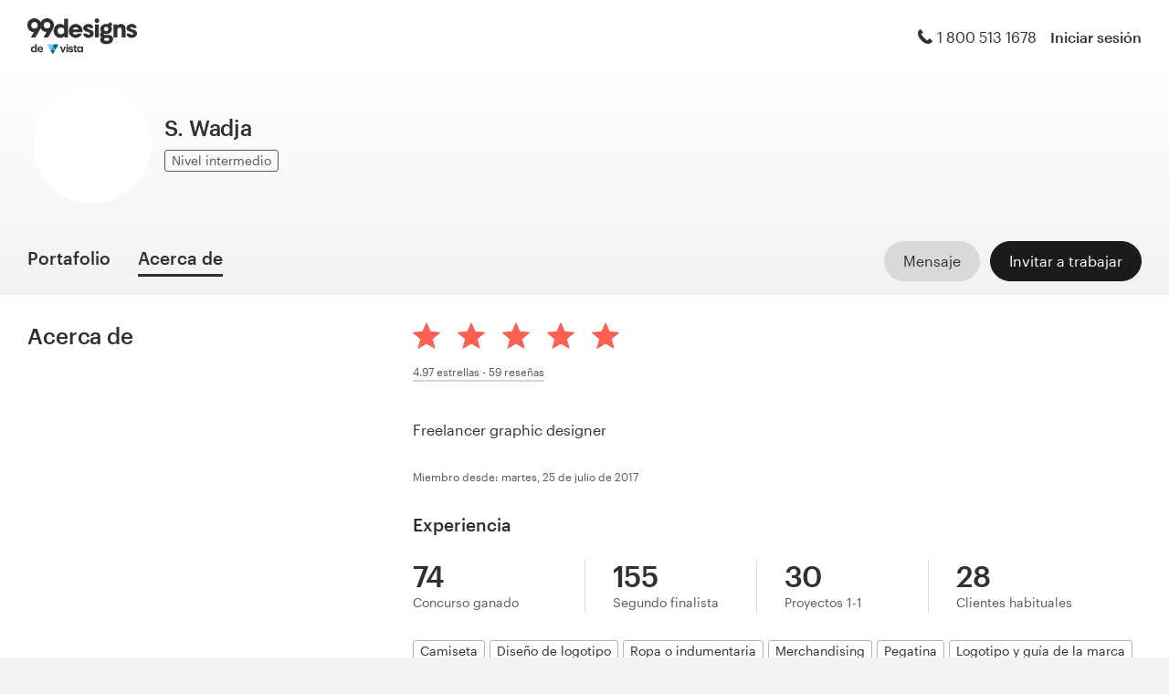

--- FILE ---
content_type: text/html; charset=utf-8
request_url: https://es.99designs.com/profiles/2978400/about
body_size: 19561
content:

<!DOCTYPE html>
<html lang="es-us">

    <head>

    <!-- Use latest IE rendering mode, or Chrome Frame if available, this must go first -->
    <meta http-equiv="X-UA-Compatible" content="IE=edge,chrome=1">

    <meta charset="utf-8">

    <!-- Facebook open graph settings -->
<meta property="og:title" content="Ver diseños creativos de S. Wadja | 99designs" />
<meta property="og:description" content="S. Wadja tiene 24 diseños con 892 total de Likes en su portafolio de diseño gráfico de 99designs. ¿Cuál es su favorito?" />
<meta property="og:type" content="website" />
<meta property="og:site_name" content="99designs" />
<meta property="og:url" content="https://es.99designs.com/profiles/2978400/about" />
<meta property="fb:app_id" content="51230776953" />

<meta property="og:image" content="https://images-workbench.99static.com/9S_BEJhfP9qWDeObswfXl9ZT_LM=/99designs-contests-attachments/110/110971/attachment_110971119" />
<meta property="og:image:secure_url" content="https://images-workbench.99static.com/9S_BEJhfP9qWDeObswfXl9ZT_LM=/99designs-contests-attachments/110/110971/attachment_110971119" />
<meta name="twitter:image" content="https://images-workbench.99static.com/9S_BEJhfP9qWDeObswfXl9ZT_LM=/99designs-contests-attachments/110/110971/attachment_110971119" />
<link rel="image_src" href="https://images-workbench.99static.com/9S_BEJhfP9qWDeObswfXl9ZT_LM=/99designs-contests-attachments/110/110971/attachment_110971119" />
<link rel="mask-icon" href="https://assets.99static.com/workbench/assets/asimov/images/99d-logomark-325f2bc6ad.svg" color="#fe5f50" />
<link rel="apple-touch-icon" href="https://assets.99static.com/workbench/assets/asimov/images/touch-icon-iphone-ad589ffee6.png" />
<link rel="apple-touch-icon" sizes="76x76" href="https://assets.99static.com/workbench/assets/asimov/images/touch-icon-ipad-2130171e90.png" />
<link rel="apple-touch-icon" sizes="120x120" href="https://assets.99static.com/workbench/assets/asimov/images/touch-icon-iphone-retina-09fe3d06a3.png" />
<link rel="apple-touch-icon" sizes="152x152" href="https://assets.99static.com/workbench/assets/asimov/images/touch-icon-ipad-retina-3417d49ce7.png" />

<!-- Twitter card settings -->
<meta name="twitter:card" content="summary" />
<meta name="twitter:site" content="@99designs" />
<meta name="twitter:title" content="Ver diseños creativos de S. Wadja | 99designs" />
<meta name="twitter:description" content="S. Wadja tiene 24 diseños con 892 total de Likes en su portafolio de diseño gráfico de 99designs. ¿Cuál es su favorito?" />

<meta name="slack-app-id" content="A2D02016F" />

              <link rel="canonical" href="https://es.99designs.com/profiles/2978400" />


    <link rel="alternate" hreflang="en-US" href="https://99designs.com/profiles/2978400/about" />
    <link rel="alternate" hreflang="en-AU" href="https://99designs.com.au/profiles/2978400/about" />
    <link rel="alternate" hreflang="en-CA" href="https://99designs.ca/profiles/2978400/about" />
    <link rel="alternate" hreflang="en-GB" href="https://99designs.co.uk/profiles/2978400/about" />
    <link rel="alternate" hreflang="en-IE" href="https://99designs.ie/profiles/2978400/about" />
    <link rel="alternate" hreflang="de-DE" href="https://99designs.de/profiles/2978400/about" />
    <link rel="alternate" hreflang="en-DE" href="https://en.99designs.de/profiles/2978400/about" />
    <link rel="alternate" hreflang="en-DK" href="https://99designs.dk/profiles/2978400/about" />
    <link rel="alternate" hreflang="fr-FR" href="https://99designs.fr/profiles/2978400/about" />
    <link rel="alternate" hreflang="en-FR" href="https://en.99designs.fr/profiles/2978400/about" />
    <link rel="alternate" hreflang="it-IT" href="https://99designs.it/profiles/2978400/about" />
    <link rel="alternate" hreflang="en-IT" href="https://en.99designs.it/profiles/2978400/about" />
    <link rel="alternate" hreflang="en-NO" href="https://99designs.no/profiles/2978400/about" />
    <link rel="alternate" hreflang="nl-NL" href="https://99designs.nl/profiles/2978400/about" />
    <link rel="alternate" hreflang="en-NL" href="https://en.99designs.nl/profiles/2978400/about" />
    <link rel="alternate" hreflang="pt-BR" href="https://99designs.com.br/profiles/2978400/about" />
    <link rel="alternate" hreflang="en-BR" href="https://en.99designs.com.br/profiles/2978400/about" />
    <link rel="alternate" hreflang="pt-PT" href="https://99designs.pt/profiles/2978400/about" />
    <link rel="alternate" hreflang="en-PT" href="https://en.99designs.pt/profiles/2978400/about" />
    <link rel="alternate" hreflang="es-CL" href="https://99designs.cl/profiles/2978400/about" />
    <link rel="alternate" hreflang="en-CL" href="https://en.99designs.cl/profiles/2978400/about" />
    <link rel="alternate" hreflang="es-CO" href="https://99designs.com.co/profiles/2978400/about" />
    <link rel="alternate" hreflang="en-CO" href="https://en.99designs.com.co/profiles/2978400/about" />
    <link rel="alternate" hreflang="es-MX" href="https://99designs.com.mx/profiles/2978400/about" />
    <link rel="alternate" hreflang="en-MX" href="https://en.99designs.com.mx/profiles/2978400/about" />
    <link rel="alternate" hreflang="es-ES" href="https://99designs.es/profiles/2978400/about" />
    <link rel="alternate" hreflang="en-ES" href="https://en.99designs.es/profiles/2978400/about" />
    <link rel="alternate" hreflang="ja-JP" href="https://99designs.jp/profiles/2978400/about" />
    <link rel="alternate" hreflang="en-JP" href="https://en.99designs.jp/profiles/2978400/about" />
    <link rel="alternate" hreflang="de-CH" href="https://99designs.ch/profiles/2978400/about" />
    <link rel="alternate" hreflang="it-CH" href="https://it.99designs.ch/profiles/2978400/about" />
    <link rel="alternate" hreflang="fr-CH" href="https://fr.99designs.ch/profiles/2978400/about" />
    <link rel="alternate" hreflang="en-CH" href="https://en.99designs.ch/profiles/2978400/about" />
    <link rel="alternate" hreflang="en-HK" href="https://99designs.hk/profiles/2978400/about" />
    <link rel="alternate" hreflang="en-SG" href="https://99designs.com.sg/profiles/2978400/about" />
    <link rel="alternate" hreflang="nl-BE" href="https://99designs.be/profiles/2978400/about" />
    <link rel="alternate" hreflang="fr-BE" href="https://fr.99designs.be/profiles/2978400/about" />
    <link rel="alternate" hreflang="en-BE" href="https://en.99designs.be/profiles/2978400/about" />
    <link rel="alternate" hreflang="de-AT" href="https://99designs.at/profiles/2978400/about" />
    <link rel="alternate" hreflang="en-AT" href="https://en.99designs.at/profiles/2978400/about" />
    <link rel="alternate" hreflang="en-US" href="https://designview.io/profiles/2978400/about" />
    <link rel="alternate" hreflang="da-DK" href="https://vistaprint.dk/profiles/2978400/about" />
    <link rel="alternate" hreflang="de-AT" href="https://vistaprint.at/profiles/2978400/about" />
    <link rel="alternate" hreflang="de-CH" href="https://vistaprint.ch/profiles/2978400/about" />
    <link rel="alternate" hreflang="de-DE" href="https://vistaprint.de/profiles/2978400/about" />
    <link rel="alternate" hreflang="en-AU" href="https://vistaprint.com.au/profiles/2978400/about" />
    <link rel="alternate" hreflang="en-CA" href="https://vistaprint.ca/profiles/2978400/about" />
    <link rel="alternate" hreflang="en-GB" href="https://vistaprint.co.uk/profiles/2978400/about" />
    <link rel="alternate" hreflang="en-IE" href="https://vistaprint.ie/profiles/2978400/about" />
    <link rel="alternate" hreflang="en-IN" href="https://vistaprint.in/profiles/2978400/about" />
    <link rel="alternate" hreflang="en-NZ" href="https://vistaprint.co.nz/profiles/2978400/about" />
    <link rel="alternate" hreflang="en-PT" href="https://vistaprint.pt/profiles/2978400/about" />
    <link rel="alternate" hreflang="en-SG" href="https://vistaprint.sg/profiles/2978400/about" />
    <link rel="alternate" hreflang="en-US" href="https://vistaprint.com/profiles/2978400/about" />
    <link rel="alternate" hreflang="es-ES" href="https://vistaprint.es/profiles/2978400/about" />
    <link rel="alternate" hreflang="es-US" href="https://vistaprint.com/profiles/2978400/about" />
    <link rel="alternate" hreflang="fi-FI" href="https://vistaprint.fi/profiles/2978400/about" />
    <link rel="alternate" hreflang="fr-BE" href="https://vistaprint.be/profiles/2978400/about" />
    <link rel="alternate" hreflang="fr-CA" href="https://vistaprint.ca/profiles/2978400/about" />
    <link rel="alternate" hreflang="fr-CH" href="https://vistaprint.ch/profiles/2978400/about" />
    <link rel="alternate" hreflang="fr-FR" href="https://vistaprint.fr/profiles/2978400/about" />
    <link rel="alternate" hreflang="it-CH" href="https://vistaprint.ch/profiles/2978400/about" />
    <link rel="alternate" hreflang="it-IT" href="https://vistaprint.it/profiles/2978400/about" />
    <link rel="alternate" hreflang="ja-JP" href="https://vistaprint.jp/profiles/2978400/about" />
    <link rel="alternate" hreflang="nb-NO" href="https://vistaprint.no/profiles/2978400/about" />
    <link rel="alternate" hreflang="nl-BE" href="https://vistaprint.ne/profiles/2978400/about" />
    <link rel="alternate" hreflang="nl-NL" href="https://vistaprint.nl/profiles/2978400/about" />
    <link rel="alternate" hreflang="pt-PT" href="https://vistaprint.pt/profiles/2978400/about" />
    <link rel="alternate" hreflang="sv-SE" href="https://vistaprint.se/profiles/2978400/about" />


    <!-- Device settings -->
    <meta name="format-detection" content="telephone=no" />

    <!-- Use device width, allow pinch+zoom -->
    <meta name="viewport" content="width=device-width, initial-scale=1">

    <!-- Mobile IE ClearType -->
    <meta http-equiv="cleartype" content="on">

    <!-- Specifying Sub-pixel Metrics in IE's Legacy Modes -->
    <!-- http://www.webappers.com/2012/12/25/how-to-correct-legacy-document-problems-with-fonts/ -->
    <meta http-equiv="X-UA-TextLayoutMetrics" content="natural" />

    <!-- Title for Web Clips on iOS devices -->
    <meta name="apple-mobile-web-app-title" content="99designs">

    <title>Ver diseños creativos de S. Wadja | 99designs</title>

    

    <meta name="description" content="S. Wadja tiene 24 diseños con 892 total de Likes en su portafolio de diseño gráfico de 99designs. ¿Cuál es su favorito?" />
    <meta name="keywords" content="crowdsource, graphic design, design, contests, design contests" />
    <meta name="author" content="99designs" />


    <link rel="icon" sizes="16x16 32x32" href="https://assets.99static.com/workbench/assets/asimov/images/favicon-88f58c10e9.ico" />

    <meta name="csrf-param" content="authenticity_token" />
<meta name="csrf-token" content="vGY7cXJRR0SxmU5jWZub_-TO6hpAA_ussFHkN0Qw1WQ0375wR2bYtTI_NJ6WWAXptaRg5Bk2AFLOorajpiaPSA" />

    <link rel="stylesheet" media="screen" href="https://assets.99static.com/workbench/assets/css/layout-ef6a55c67f.css" />
    <link rel="stylesheet" media="screen" href="https://assets.99static.com/workbench/assets/css/fonts-db6c9da067.css" />
        <link rel="stylesheet" media="screen" href="https://assets.99static.com/workbench/assets/css/profiles-profiles-f73142ef73.css" />
    <link rel="stylesheet" media="screen" href="https://assets.99static.com/workbench/assets/css/design-details-368acb4255.css" />


    <script src="/accounts/accounts.js"></script>

        <script src="//d2wy8f7a9ursnm.cloudfront.net/bugsnag-3.min.js" data-apikey="0dc2015cfbcfeb7cde28f8a91fc7850c"></script>
        <script>
        </script>
</head>


    <body class="max--widescreen app-layout app-layout--default sl_notranslate">
            <script>
        var dataLayer = dataLayer || [];
        dataLayer.push({"isAdmin":false,"isDesigner":false,"isCustomer":false,"affiliateCode":null});
    </script>



<div class="oc-wrapper"
    data-oc-name="left right"
    data-globalnavui
    data-globalnavui-userrole="logged-out"
    data-page-wrapper
    >

    <div class="oc-content--main" data-oc-canvas="left right">
        <div
          data-promo-bar
          data-promo-bar-endpoint="/noticebar"
          data-hidden
        ></div>
                    <header class="site-header site-header--static site-header--signed-out"
  ><div class="site-header__inner1"
    ><div class="site-header__inner2"
      ><div class="site-header__item site-header__item--left-oc-trigger"
        ><button
          class="site-header__left-oc-trigger"
          type="button"
          data-oc-trigger="left"
          aria-label="Menú"
        ></button></div
      ><div class="site-header__item site-header__item--branding"
        ><a class="site-header__site-logo" href="/" title="99designs de Vista"
          ><div
            class="site-header__site-logo__image site-header__site-logo__image--es"
            aria-label="99designs de Vista"
          ></div></a></div
      ><div class="site-header__item site-header__item--focused-navigation"
        ><div class="top-level-nav"
          ><div class="top-level-nav__item top-level-nav__item--first"
            ><span
              class="icon icon--phone-1 icon--offset-right icon--inline"
            ></span
            >1 800 513 1678</div
          ></div
        ></div
      ><div class="site-header__item site-header__item--account-navigation"
        ><div class="top-level-nav"
          ><div class="top-level-nav__item top-level-nav__item--first"
            ><a
              class="top-level-nav__item__link SMOKETEST_login_link"
              href="/login"
              data-globalnavui-loginlink="data-globalnavui-loginlink"
              >Iniciar sesión</a
            ></div
          ></div
        ></div
      ><div class="site-header__item site-header__item--right-oc-trigger"
        ><div class="top-level-nav"
          ><div class="top-level-nav__item top-level-nav__item--first"
            ><a
              class="top-level-nav__item__link SMOKETEST_login_link"
              href="/login"
              data-globalnavui-loginlink="data-globalnavui-loginlink"
              >Iniciar sesión</a
            ></div
          ></div
        ></div
      ></div
    ></div
  ></header
>



        <div class="app-layout__content" role="main">

            <div class="app-layout__content__body">
                



<div data-tab-panelset>
    <div class="content-header">
    <div class="row">
        <div class="column">
            <div class="cover-image"
     data-cover-image
     data-has-cover-image="false">
    <div
        class="cover-image__image"
        data-cover-image-display
        
        
        >
        <canvas class="cover-image__preview-canvas" data-cover-image-preview-canvas></canvas>
    </div>

    <div class="cover-image__user-details row">
        <div class="column">
            <div class="user-details">

                <div class="avatar-image user-details__avatar">
                    <div class="avatar-image__wrapper avatar-image__wrapper--offset">
                        <div style="background-image: url('/avatars/users/2978400/128')"
                            alt="Foto del perfil"
                            class="avatar-image__image avatar__image">
                        </div>
                    </div>
                </div>

                <div class="user-details__user-info">
                    <div>
                        <h1 class="user-details__name">
                            S. Wadja
                        </h1>
                        <span>
                        </span>
                    </div>

                        <span data-tooltip title="Profesionales de 99designs que están capacitados en los fundamentos de diseño" class="user-details__item">
        <span class="pill pill--mid-level">
            Nivel intermedio
        </span>
    </span>


                </div>
            </div>
        </div>
    </div>


</div>

            <div class="tab-nav">
    <div class="row">
        <div class="column">

                <div class="user-details__bottom-right">
                        <a
                        href="/users/2978400/contact"
                        class="user-details__bottom-right-button user-details__message-button button button--secondary"
                        rel="nofollow"
                        title= "Enviar un mensaje a S. Wadja">
                            <span class="button__inner">
                                <span class="button__label">
                                    Mensaje
                                </span>
                            </span>
                        </a>
                            <a
        href="/profiles/2978400/invites"
        class="user-details__bottom-right-button button button--primary"
        rel="nofollow"
        data-track-invite-designer="2978400">
        <span class="button__inner">
            <span class="button__label">
                Invitar a trabajar
            </span>
        </span>
    </a>

                </div>
            <a class="tab-nav__item tab-nav__item--first"
             href="/profiles/2978400"
             
             data-tab-nav="portfolio"
             >
                <h2 class="tab-nav__item__title">
                    Portafolio
                </h2>
            </a>

            <a class="tab-nav__item"
             href="/profiles/2978400/about"
             data-active
             
             data-tab-nav="about"
             >
                <h2 class="tab-nav__item__title">
                    Acerca de
                </h2>
            </a>


        </div>
    </div>
</div>

        </div>
    </div>
</div>

    <article class="content-body">
        <div class="content-body__inner-1">
            <div class="content-body__inner-2">
                



                <div data-tab-panel='portfolio'
                    
                >
                            
        <section class="section">
            <div class="filter-controls" id="filter-controls">
                <form class="filter-controls" data-form-add-fragment-identifier="filter-controls" action="/profiles/2978400" accept-charset="UTF-8" method="get">
                        <div class="filter-controls__control filter-controls__control--left"
                             data-category-selector
                             data-state="inactive">
                            <span class="select">
    <select name="category" id="category" data-select-dropdown-select=""><option value="">Todas las categorías</option><optgroup label="Logotipo e identidad"><option value="logo-design">Diseño de logotipo (2)</option></optgroup><optgroup label="Ropa y merchandising"><option value="t-shirt-design">Camiseta (20)</option>
<option value="clothing-apparel-design">Ropa o indumentaria (1)</option>
<option value="other-clothing-merchandise-design">Otra ropa o merchandising (1)</option></optgroup></select>
</span>

                        </div>
                        <div class="filter-controls__control filter-controls__control--right"
                             data-category-selector
                             data-state="inactive">
                            <span class="select">
    <select name="order" id="order" data-select-dropdown-select=""><option selected="selected" value="featured">Destacados</option>
<option value="recent">Recientes</option>
<option value="popular">Más popular</option></select>
</span>

                        </div>
                    <input type="submit" name="commit" value="Enviar" data-hidden="" data-disable-with="Enviar" />
</form>            </div>
        </section>
    <div class="filter-controls--small-screen">
        <section class="section">
            <h4 class="profile__page-title">
                Portafolio
            </h4>
            <div class="filter-controls__control--right">
                <button class="button button--secondary button--icon"
                        data-small-screen-off-canvas-filters-button
                        data-small-screen-off-canvas-filters-button-name="filters">
                    <span class="icon icon--filters-1"></span>
                </button>
            </div>
        </section>
    </div>
    <section class="section">

        <script id="ddo-app-data" type="text/json">
            {
            "initData": {
                "activeUser": {},
                "intlMessages": {"show_more":"Mostrar más","back_to_overview":"Volver al resumen","delete_action":"Borrar","deleted_status":"Borrado","discover_more_designs":"Descubrir más diseños","comment_action_timeout":"Ya no se puede editar el comentario. Por favor, deja un nuevo comentario.","comment_cancel":"Cancelar","comment_sending":"Enviando...","comment_deleting":"Borrando…","comment_error":"Error","comment_is_edited":"editado","comment_deleted":"Comentario eliminado","comment_form_placeholder":"Deje un comentario","main_cta_invite":"Invitar a trabajar","main_cta_unavailable":"No disponible para trabajar","main_cta_edit":"Editar diseño","main_cta_see_profile":"Ver portafolio","designed_by_user":"de {user}","see_full_portfolio":"Ver portafolio completo","see_other_designs":"Ver otros diseños","sketches_loading":"Cargando...","sketches_saving":"Guardando...","sketches_saved":"Guardado","sketches_error":"Error","share":"Compartir","facebook":"Facebook","twitter":"Twitter","pinterest":"Pinterest","linkedin":"LinkedIn","zoom_out_tooltip":"Alejar (-)","send_message_tooltip":"Enviar comentario (ctrl / cmd + enter)","zoom_in_tooltip":"Ampliar (+)","enter_fullscreen_tooltip":"Presentación modo pantalla completa","exit_fullscreen_tooltip":"Salir del modo presentación (ESC)","close_ddo_tooltip":"Cerrar visualización del diseño (ESC)","pagination_previous_tooltip":"Anterior (flecha izquierda)","pagination_next_tooltip":"Siguiente (flecha derecha)","set_favorite_designer":"Agregar {displayName} a favoritos","unset_favorite_designer":"Eliminar {displayName} de mis favoritos"},
                "designCollection": {"designPageOffset":0,"totalDesignCount":24,"_embedded":{"designs":[{"design_id":1504980,"name":"Create cool retro images for tshirts in a bad ass beach town.","createdAt":"2019-09-25T22:38:59.000Z","height":1956,"width":1956,"description":"\u003cp\u003eThe trademarked logo I heart 30A \u003c/p\u003e","industry_key":"","projectDesignId":null,"previewUrl":"https://images-workbench.99static.com/9S_BEJhfP9qWDeObswfXl9ZT_LM=/99designs-contests-attachments/110/110971/attachment_110971119","likedByUser":false,"likeCount":67,"marketingCtaButton":{"text":"Ver más de este concurso","url":"/t-shirt-design/contests/create-cool-retro-images-tshirts-bad-ass-beach-942969"},"showUrl":"https://es.99designs.com/profiles/2978400/designs/1504980","dataFavoriteDesignerUrl":"https://es.99designs.com/profiles/xhr/favorite-designers/2978400","shareData":[{"name":"facebook","iconVariation":"icon--facebook-1","shareUrl":"https://www.facebook.com/sharer.php?u=https%3A%2F%2Fes.99designs.com%2Fprofiles%2F2978400%2Fdesigns%2F1504980"},{"name":"twitter","iconVariation":"icon--twitter-1","shareUrl":"https://twitter.com/share?url=https%3A%2F%2Fes.99designs.com%2Fprofiles%2F2978400%2Fdesigns%2F1504980"},{"name":"pinterest","iconVariation":"icon--pinterest-1","shareUrl":"https://pinterest.com/pin/create/link/?url=https%3A%2F%2Fes.99designs.com%2Fprofiles%2F2978400%2Fdesigns%2F1504980"},{"name":"linkedin","iconVariation":"icon--linkedin-3","shareUrl":"https://www.linkedin.com/shareArticle?url=https%3A%2F%2Fes.99designs.com%2Fprofiles%2F2978400%2Fdesigns%2F1504980"}],"categoryEntryInfo":"Ganador de concurso de Camiseta","tags":[{"name":"Camiseta","href":"/discover?category=t-shirt-design"},{"name":"retro","href":"/discover?tags=retro"},{"name":"vintage","href":"/discover?tags=vintage"},{"name":"beach","href":"/discover?tags=beach"},{"name":"heart","href":"/discover?tags=heart"},{"name":"minimalist","href":"/discover?tags=minimalist"},{"name":"tshirt","href":"/discover?tags=tshirt"},{"name":"30a","href":"/discover?tags=30a"},{"name":"Adobe Illustrator CS4","href":"/discover?tags=Adobe+Illustrator+CS4"},{"name":"corel draw x7","href":"/discover?tags=corel+draw+x7"}],"currentPageIndex":0,"login_or_signup":"Por favor \u003ca class=\"link\" href='/login?from=https%3A%2F%2Fes.99designs.com%2Fprofiles%2F2978400%2Fdesigns%2F1504980'\u003einicie sesión\u003c/a\u003e o \u003ca class=\"link\" href='/signup?from=https%3A%2F%2Fes.99designs.com%2Fprofiles%2F2978400%2Fdesigns%2F1504980'\u003eregístrese\u003c/a\u003e para guardar sus diseños favoritos\n","_embedded":{"creator":{"id":2978400,"userId":2978400,"name":"S. Wadja","avatarUrl":"/avatars/users/2978400/48","showUrl":"https://es.99designs.com/profiles/2978400","isFavorite":false},"permission":{"canView":true,"canViewComments":false,"canComment":false,"canAnnotate":false,"canFavorite":false,"canLike":false,"canInvite":true,"canEdit":false,"userIdentified":false,"designerUnavailable":false,"canSketch":false}},"_links":{"self":{"href":"https://es.99designs.com/profiles/2978400/xhr/designs/1504980"},"contestUrl":{"href":"/t-shirt-design/contests/create-cool-retro-images-tshirts-bad-ass-beach-942969"},"inviteToWorkUrl":{"href":"https://es.99designs.com/profiles/2978400/invites"},"profileUrl":{"href":"https://es.99designs.com/profiles/2978400"},"likeDesignUrl":{"href":"https://es.99designs.com/profiles/2978400/designs/1504980/design_like"},"editDesignUrl":{"href":"https://es.99designs.com/profiles/2978400/designs/1504980/edit"},"lastSeenTimeUrl":{"href":"https://es.99designs.com/profiles/xhr/last-seen-time/2978400"},"lastSeenTimesUrl":{"href":"https://es.99designs.com/profiles/xhr/last-seen-time/users?ids=2978400"},"designLikesUrl":{"href":"https://es.99designs.com/profiles/2978400/designs/1504980/xhr/design_likes/1"}}},{"design_id":1328452,"name":"Strong \u0026 expressive \"Born Ready\" Shirt-Design based on typography","createdAt":"2018-12-28T21:30:51.000Z","height":1789,"width":1789,"description":"\u003cp\u003eThe typography based design of \"Born Ready\" harmonic and dynamic but still clean look.\u003c/p\u003e","industry_key":"","projectDesignId":null,"previewUrl":"https://images-workbench.99static.com/mCP3pUTHqB5G54uTIu4hjMK8vYs=/99designs-contests-attachments/102/102781/attachment_102781807","likedByUser":false,"likeCount":26,"marketingCtaButton":{"text":"Ver más de este concurso","url":"/t-shirt-design/contests/strong-expressive-born-ready-shirt-design-based-typography-879041"},"showUrl":"https://es.99designs.com/profiles/2978400/designs/1328452","dataFavoriteDesignerUrl":"https://es.99designs.com/profiles/xhr/favorite-designers/2978400","shareData":[{"name":"facebook","iconVariation":"icon--facebook-1","shareUrl":"https://www.facebook.com/sharer.php?u=https%3A%2F%2Fes.99designs.com%2Fprofiles%2F2978400%2Fdesigns%2F1328452"},{"name":"twitter","iconVariation":"icon--twitter-1","shareUrl":"https://twitter.com/share?url=https%3A%2F%2Fes.99designs.com%2Fprofiles%2F2978400%2Fdesigns%2F1328452"},{"name":"pinterest","iconVariation":"icon--pinterest-1","shareUrl":"https://pinterest.com/pin/create/link/?url=https%3A%2F%2Fes.99designs.com%2Fprofiles%2F2978400%2Fdesigns%2F1328452"},{"name":"linkedin","iconVariation":"icon--linkedin-3","shareUrl":"https://www.linkedin.com/shareArticle?url=https%3A%2F%2Fes.99designs.com%2Fprofiles%2F2978400%2Fdesigns%2F1328452"}],"categoryEntryInfo":"Ganador de concurso de Camiseta","tags":[{"name":"Camiseta","href":"/discover?category=t-shirt-design"},{"name":"bold","href":"/discover?tags=bold"},{"name":"expressive","href":"/discover?tags=expressive"},{"name":"design","href":"/discover?tags=design"},{"name":"typography","href":"/discover?tags=typography"},{"name":"strong","href":"/discover?tags=strong"},{"name":"dynamic","href":"/discover?tags=dynamic"},{"name":"clean-look","href":"/discover?tags=clean-look"},{"name":"born-ready","href":"/discover?tags=born-ready"},{"name":"corel drawx7","href":"/discover?tags=corel+drawx7"}],"currentPageIndex":0,"login_or_signup":"Por favor \u003ca class=\"link\" href='/login?from=https%3A%2F%2Fes.99designs.com%2Fprofiles%2F2978400%2Fdesigns%2F1328452'\u003einicie sesión\u003c/a\u003e o \u003ca class=\"link\" href='/signup?from=https%3A%2F%2Fes.99designs.com%2Fprofiles%2F2978400%2Fdesigns%2F1328452'\u003eregístrese\u003c/a\u003e para guardar sus diseños favoritos\n","_embedded":{"creator":{"id":2978400,"userId":2978400,"name":"S. Wadja","avatarUrl":"/avatars/users/2978400/48","showUrl":"https://es.99designs.com/profiles/2978400","isFavorite":false},"permission":{"canView":true,"canViewComments":false,"canComment":false,"canAnnotate":false,"canFavorite":false,"canLike":false,"canInvite":true,"canEdit":false,"userIdentified":false,"designerUnavailable":false,"canSketch":false}},"_links":{"self":{"href":"https://es.99designs.com/profiles/2978400/xhr/designs/1328452"},"contestUrl":{"href":"/t-shirt-design/contests/strong-expressive-born-ready-shirt-design-based-typography-879041"},"inviteToWorkUrl":{"href":"https://es.99designs.com/profiles/2978400/invites"},"profileUrl":{"href":"https://es.99designs.com/profiles/2978400"},"likeDesignUrl":{"href":"https://es.99designs.com/profiles/2978400/designs/1328452/design_like"},"editDesignUrl":{"href":"https://es.99designs.com/profiles/2978400/designs/1328452/edit"},"lastSeenTimeUrl":{"href":"https://es.99designs.com/profiles/xhr/last-seen-time/2978400"},"lastSeenTimesUrl":{"href":"https://es.99designs.com/profiles/xhr/last-seen-time/users?ids=2978400"},"designLikesUrl":{"href":"https://es.99designs.com/profiles/2978400/designs/1328452/xhr/design_likes/1"}}},{"design_id":1297722,"name":"Hey now","createdAt":"2018-11-10T23:09:54.000Z","height":1800,"width":1736,"description":"\u003cp\u003e\"Whaddya gonna do\" typography Vintage washed out look and fun\u003c/p\u003e","industry_key":"","projectDesignId":null,"previewUrl":"https://images-workbench.99static.com/FeLZ7qiPJ9qVicqR71nrnogQQNA=/99designs-contests-attachments/100/100987/attachment_100987247","likedByUser":false,"likeCount":33,"marketingCtaButton":{"text":"Ver más de este concurso","url":"/t-shirt-design/contests/hey-858222"},"showUrl":"https://es.99designs.com/profiles/2978400/designs/1297722","dataFavoriteDesignerUrl":"https://es.99designs.com/profiles/xhr/favorite-designers/2978400","shareData":[{"name":"facebook","iconVariation":"icon--facebook-1","shareUrl":"https://www.facebook.com/sharer.php?u=https%3A%2F%2Fes.99designs.com%2Fprofiles%2F2978400%2Fdesigns%2F1297722"},{"name":"twitter","iconVariation":"icon--twitter-1","shareUrl":"https://twitter.com/share?url=https%3A%2F%2Fes.99designs.com%2Fprofiles%2F2978400%2Fdesigns%2F1297722"},{"name":"pinterest","iconVariation":"icon--pinterest-1","shareUrl":"https://pinterest.com/pin/create/link/?url=https%3A%2F%2Fes.99designs.com%2Fprofiles%2F2978400%2Fdesigns%2F1297722"},{"name":"linkedin","iconVariation":"icon--linkedin-3","shareUrl":"https://www.linkedin.com/shareArticle?url=https%3A%2F%2Fes.99designs.com%2Fprofiles%2F2978400%2Fdesigns%2F1297722"}],"categoryEntryInfo":"Ganador de concurso de Camiseta","tags":[{"name":"Camiseta","href":"/discover?category=t-shirt-design"},{"name":"vintage","href":"/discover?tags=vintage"},{"name":"typography","href":"/discover?tags=typography"},{"name":"t-shirt-design","href":"/discover?tags=t-shirt-design"},{"name":"handwritten","href":"/discover?tags=handwritten"},{"name":"do","href":"/discover?tags=do"},{"name":"washed","href":"/discover?tags=washed"},{"name":"hey-now","href":"/discover?tags=hey-now"},{"name":"whaddya","href":"/discover?tags=whaddya"},{"name":"gonna","href":"/discover?tags=gonna"},{"name":"Adobe Photoshop CS4","href":"/discover?tags=Adobe+Photoshop+CS4"},{"name":"coreldraw x7","href":"/discover?tags=coreldraw+x7"}],"currentPageIndex":0,"login_or_signup":"Por favor \u003ca class=\"link\" href='/login?from=https%3A%2F%2Fes.99designs.com%2Fprofiles%2F2978400%2Fdesigns%2F1297722'\u003einicie sesión\u003c/a\u003e o \u003ca class=\"link\" href='/signup?from=https%3A%2F%2Fes.99designs.com%2Fprofiles%2F2978400%2Fdesigns%2F1297722'\u003eregístrese\u003c/a\u003e para guardar sus diseños favoritos\n","_embedded":{"creator":{"id":2978400,"userId":2978400,"name":"S. Wadja","avatarUrl":"/avatars/users/2978400/48","showUrl":"https://es.99designs.com/profiles/2978400","isFavorite":false},"permission":{"canView":true,"canViewComments":false,"canComment":false,"canAnnotate":false,"canFavorite":false,"canLike":false,"canInvite":true,"canEdit":false,"userIdentified":false,"designerUnavailable":false,"canSketch":false}},"_links":{"self":{"href":"https://es.99designs.com/profiles/2978400/xhr/designs/1297722"},"contestUrl":{"href":"/t-shirt-design/contests/hey-858222"},"inviteToWorkUrl":{"href":"https://es.99designs.com/profiles/2978400/invites"},"profileUrl":{"href":"https://es.99designs.com/profiles/2978400"},"likeDesignUrl":{"href":"https://es.99designs.com/profiles/2978400/designs/1297722/design_like"},"editDesignUrl":{"href":"https://es.99designs.com/profiles/2978400/designs/1297722/edit"},"lastSeenTimeUrl":{"href":"https://es.99designs.com/profiles/xhr/last-seen-time/2978400"},"lastSeenTimesUrl":{"href":"https://es.99designs.com/profiles/xhr/last-seen-time/users?ids=2978400"},"designLikesUrl":{"href":"https://es.99designs.com/profiles/2978400/designs/1297722/xhr/design_likes/1"}}},{"design_id":1252730,"name":"Clothing/apparel line t-shirt concept for men's fashion boutique \"Slate \u0026 Reverence\"","createdAt":"2018-09-09T12:54:41.000Z","height":1616,"width":1616,"description":"\u003cp\u003e\nStylish and masculine concept that is combination of the brand name / logo  with the little image to make an impression the brand.\u003c/p\u003e","industry_key":"","projectDesignId":null,"previewUrl":"https://images-workbench.99static.com/kKmnphPw5K8S1mYku36HKPePxGk=/99designs-contests-attachments/99/99472/attachment_99472103","likedByUser":false,"likeCount":20,"marketingCtaButton":{"text":"Ver más de este concurso","url":"/t-shirt-design/contests/clothing-apparel-line-t-shirt-concept-men-fashion-850050"},"showUrl":"https://es.99designs.com/profiles/2978400/designs/1252730","dataFavoriteDesignerUrl":"https://es.99designs.com/profiles/xhr/favorite-designers/2978400","shareData":[{"name":"facebook","iconVariation":"icon--facebook-1","shareUrl":"https://www.facebook.com/sharer.php?u=https%3A%2F%2Fes.99designs.com%2Fprofiles%2F2978400%2Fdesigns%2F1252730"},{"name":"twitter","iconVariation":"icon--twitter-1","shareUrl":"https://twitter.com/share?url=https%3A%2F%2Fes.99designs.com%2Fprofiles%2F2978400%2Fdesigns%2F1252730"},{"name":"pinterest","iconVariation":"icon--pinterest-1","shareUrl":"https://pinterest.com/pin/create/link/?url=https%3A%2F%2Fes.99designs.com%2Fprofiles%2F2978400%2Fdesigns%2F1252730"},{"name":"linkedin","iconVariation":"icon--linkedin-3","shareUrl":"https://www.linkedin.com/shareArticle?url=https%3A%2F%2Fes.99designs.com%2Fprofiles%2F2978400%2Fdesigns%2F1252730"}],"categoryEntryInfo":"Ganador de concurso de Camiseta","tags":[{"name":"Camiseta","href":"/discover?category=t-shirt-design"},{"name":"masculine","href":"/discover?tags=masculine"},{"name":"stylish","href":"/discover?tags=stylish"},{"name":"clean","href":"/discover?tags=clean"},{"name":"tshirt","href":"/discover?tags=tshirt"},{"name":"diamond","href":"/discover?tags=diamond"},{"name":"men-s-fashion","href":"/discover?tags=men-s-fashion"},{"name":"clothing-apparel","href":"/discover?tags=clothing-apparel"},{"name":"slate","href":"/discover?tags=slate"},{"name":"reverence","href":"/discover?tags=reverence"},{"name":"unique-designs","href":"/discover?tags=unique-designs"},{"name":"coreldrawX7","href":"/discover?tags=coreldrawX7"},{"name":"Adobe Illustrator CS4","href":"/discover?tags=Adobe+Illustrator+CS4"}],"currentPageIndex":0,"login_or_signup":"Por favor \u003ca class=\"link\" href='/login?from=https%3A%2F%2Fes.99designs.com%2Fprofiles%2F2978400%2Fdesigns%2F1252730'\u003einicie sesión\u003c/a\u003e o \u003ca class=\"link\" href='/signup?from=https%3A%2F%2Fes.99designs.com%2Fprofiles%2F2978400%2Fdesigns%2F1252730'\u003eregístrese\u003c/a\u003e para guardar sus diseños favoritos\n","_embedded":{"creator":{"id":2978400,"userId":2978400,"name":"S. Wadja","avatarUrl":"/avatars/users/2978400/48","showUrl":"https://es.99designs.com/profiles/2978400","isFavorite":false},"permission":{"canView":true,"canViewComments":false,"canComment":false,"canAnnotate":false,"canFavorite":false,"canLike":false,"canInvite":true,"canEdit":false,"userIdentified":false,"designerUnavailable":false,"canSketch":false}},"_links":{"self":{"href":"https://es.99designs.com/profiles/2978400/xhr/designs/1252730"},"contestUrl":{"href":"/t-shirt-design/contests/clothing-apparel-line-t-shirt-concept-men-fashion-850050"},"inviteToWorkUrl":{"href":"https://es.99designs.com/profiles/2978400/invites"},"profileUrl":{"href":"https://es.99designs.com/profiles/2978400"},"likeDesignUrl":{"href":"https://es.99designs.com/profiles/2978400/designs/1252730/design_like"},"editDesignUrl":{"href":"https://es.99designs.com/profiles/2978400/designs/1252730/edit"},"lastSeenTimeUrl":{"href":"https://es.99designs.com/profiles/xhr/last-seen-time/2978400"},"lastSeenTimesUrl":{"href":"https://es.99designs.com/profiles/xhr/last-seen-time/users?ids=2978400"},"designLikesUrl":{"href":"https://es.99designs.com/profiles/2978400/designs/1252730/xhr/design_likes/1"}}},{"design_id":1250844,"name":"Create a Vintage T-Shirt Design for a Rustic Bar / Restaurant","createdAt":"2018-09-06T15:56:03.000Z","height":1870,"width":1000,"description":"\u003cp\u003eDesign is for a local bar / restaurant that specializes in craft beer\u003c/p\u003e","industry_key":"","projectDesignId":null,"previewUrl":"https://images-workbench.99static.com/Et4l_PX5tTLNAnB-qpI-WJRMkdU=/99designs-contests-attachments/99/99425/attachment_99425153","likedByUser":false,"likeCount":34,"marketingCtaButton":{"text":"Ver más de este concurso","url":"/t-shirt-design/contests/create-vintage-t-shirt-design-rustic-bar-restaurant-850577"},"showUrl":"https://es.99designs.com/profiles/2978400/designs/1250844","dataFavoriteDesignerUrl":"https://es.99designs.com/profiles/xhr/favorite-designers/2978400","shareData":[{"name":"facebook","iconVariation":"icon--facebook-1","shareUrl":"https://www.facebook.com/sharer.php?u=https%3A%2F%2Fes.99designs.com%2Fprofiles%2F2978400%2Fdesigns%2F1250844"},{"name":"twitter","iconVariation":"icon--twitter-1","shareUrl":"https://twitter.com/share?url=https%3A%2F%2Fes.99designs.com%2Fprofiles%2F2978400%2Fdesigns%2F1250844"},{"name":"pinterest","iconVariation":"icon--pinterest-1","shareUrl":"https://pinterest.com/pin/create/link/?url=https%3A%2F%2Fes.99designs.com%2Fprofiles%2F2978400%2Fdesigns%2F1250844"},{"name":"linkedin","iconVariation":"icon--linkedin-3","shareUrl":"https://www.linkedin.com/shareArticle?url=https%3A%2F%2Fes.99designs.com%2Fprofiles%2F2978400%2Fdesigns%2F1250844"}],"categoryEntryInfo":"Ganador de concurso de Camiseta","tags":[{"name":"Camiseta","href":"/discover?category=t-shirt-design"},{"name":"rustic","href":"/discover?tags=rustic"},{"name":"vintage","href":"/discover?tags=vintage"},{"name":"restaurant","href":"/discover?tags=restaurant"},{"name":"bar","href":"/discover?tags=bar"},{"name":"tshirt","href":"/discover?tags=tshirt"},{"name":"craft-beer","href":"/discover?tags=craft-beer"},{"name":"armor-s-ale-house","href":"/discover?tags=armor-s-ale-house"},{"name":"alvinston","href":"/discover?tags=alvinston"},{"name":"Adobe Illustrator CS4","href":"/discover?tags=Adobe+Illustrator+CS4"},{"name":"coreldraw x7","href":"/discover?tags=coreldraw+x7"}],"currentPageIndex":0,"login_or_signup":"Por favor \u003ca class=\"link\" href='/login?from=https%3A%2F%2Fes.99designs.com%2Fprofiles%2F2978400%2Fdesigns%2F1250844'\u003einicie sesión\u003c/a\u003e o \u003ca class=\"link\" href='/signup?from=https%3A%2F%2Fes.99designs.com%2Fprofiles%2F2978400%2Fdesigns%2F1250844'\u003eregístrese\u003c/a\u003e para guardar sus diseños favoritos\n","_embedded":{"creator":{"id":2978400,"userId":2978400,"name":"S. Wadja","avatarUrl":"/avatars/users/2978400/48","showUrl":"https://es.99designs.com/profiles/2978400","isFavorite":false},"permission":{"canView":true,"canViewComments":false,"canComment":false,"canAnnotate":false,"canFavorite":false,"canLike":false,"canInvite":true,"canEdit":false,"userIdentified":false,"designerUnavailable":false,"canSketch":false}},"_links":{"self":{"href":"https://es.99designs.com/profiles/2978400/xhr/designs/1250844"},"contestUrl":{"href":"/t-shirt-design/contests/create-vintage-t-shirt-design-rustic-bar-restaurant-850577"},"inviteToWorkUrl":{"href":"https://es.99designs.com/profiles/2978400/invites"},"profileUrl":{"href":"https://es.99designs.com/profiles/2978400"},"likeDesignUrl":{"href":"https://es.99designs.com/profiles/2978400/designs/1250844/design_like"},"editDesignUrl":{"href":"https://es.99designs.com/profiles/2978400/designs/1250844/edit"},"lastSeenTimeUrl":{"href":"https://es.99designs.com/profiles/xhr/last-seen-time/2978400"},"lastSeenTimesUrl":{"href":"https://es.99designs.com/profiles/xhr/last-seen-time/users?ids=2978400"},"designLikesUrl":{"href":"https://es.99designs.com/profiles/2978400/designs/1250844/xhr/design_likes/1"}}},{"design_id":1246653,"name":"Your awesome design will feed kids!","createdAt":"2018-08-31T15:58:53.000Z","height":1783,"width":1784,"description":"\u003cp\u003eTypography of Be Strong and Courageous\u003c/p\u003e","industry_key":"","projectDesignId":null,"previewUrl":"https://images-workbench.99static.com/wRL4b8W1nCo08iT_tRPslJIHxXk=/99designs-contests-attachments/99/99236/attachment_99236500","likedByUser":false,"likeCount":28,"marketingCtaButton":{"text":"Ver más de este concurso","url":"/t-shirt-design/contests/awesome-design-will-feed-kids-850011"},"showUrl":"https://es.99designs.com/profiles/2978400/designs/1246653","dataFavoriteDesignerUrl":"https://es.99designs.com/profiles/xhr/favorite-designers/2978400","shareData":[{"name":"facebook","iconVariation":"icon--facebook-1","shareUrl":"https://www.facebook.com/sharer.php?u=https%3A%2F%2Fes.99designs.com%2Fprofiles%2F2978400%2Fdesigns%2F1246653"},{"name":"twitter","iconVariation":"icon--twitter-1","shareUrl":"https://twitter.com/share?url=https%3A%2F%2Fes.99designs.com%2Fprofiles%2F2978400%2Fdesigns%2F1246653"},{"name":"pinterest","iconVariation":"icon--pinterest-1","shareUrl":"https://pinterest.com/pin/create/link/?url=https%3A%2F%2Fes.99designs.com%2Fprofiles%2F2978400%2Fdesigns%2F1246653"},{"name":"linkedin","iconVariation":"icon--linkedin-3","shareUrl":"https://www.linkedin.com/shareArticle?url=https%3A%2F%2Fes.99designs.com%2Fprofiles%2F2978400%2Fdesigns%2F1246653"}],"categoryEntryInfo":"Ganador de concurso de Camiseta","tags":[{"name":"Camiseta","href":"/discover?category=t-shirt-design"},{"name":"simple","href":"/discover?tags=simple"},{"name":"kids","href":"/discover?tags=kids"},{"name":"typography","href":"/discover?tags=typography"},{"name":"strong","href":"/discover?tags=strong"},{"name":"awesome","href":"/discover?tags=awesome"},{"name":"t-shirt-design","href":"/discover?tags=t-shirt-design"},{"name":"courageous","href":"/discover?tags=courageous"},{"name":"coreldrawX7","href":"/discover?tags=coreldrawX7"},{"name":"Adobe Illustrator CS4","href":"/discover?tags=Adobe+Illustrator+CS4"}],"currentPageIndex":0,"login_or_signup":"Por favor \u003ca class=\"link\" href='/login?from=https%3A%2F%2Fes.99designs.com%2Fprofiles%2F2978400%2Fdesigns%2F1246653'\u003einicie sesión\u003c/a\u003e o \u003ca class=\"link\" href='/signup?from=https%3A%2F%2Fes.99designs.com%2Fprofiles%2F2978400%2Fdesigns%2F1246653'\u003eregístrese\u003c/a\u003e para guardar sus diseños favoritos\n","_embedded":{"creator":{"id":2978400,"userId":2978400,"name":"S. Wadja","avatarUrl":"/avatars/users/2978400/48","showUrl":"https://es.99designs.com/profiles/2978400","isFavorite":false},"permission":{"canView":true,"canViewComments":false,"canComment":false,"canAnnotate":false,"canFavorite":false,"canLike":false,"canInvite":true,"canEdit":false,"userIdentified":false,"designerUnavailable":false,"canSketch":false}},"_links":{"self":{"href":"https://es.99designs.com/profiles/2978400/xhr/designs/1246653"},"contestUrl":{"href":"/t-shirt-design/contests/awesome-design-will-feed-kids-850011"},"inviteToWorkUrl":{"href":"https://es.99designs.com/profiles/2978400/invites"},"profileUrl":{"href":"https://es.99designs.com/profiles/2978400"},"likeDesignUrl":{"href":"https://es.99designs.com/profiles/2978400/designs/1246653/design_like"},"editDesignUrl":{"href":"https://es.99designs.com/profiles/2978400/designs/1246653/edit"},"lastSeenTimeUrl":{"href":"https://es.99designs.com/profiles/xhr/last-seen-time/2978400"},"lastSeenTimesUrl":{"href":"https://es.99designs.com/profiles/xhr/last-seen-time/users?ids=2978400"},"designLikesUrl":{"href":"https://es.99designs.com/profiles/2978400/designs/1246653/xhr/design_likes/1"}}},{"design_id":1226921,"name":"CrossFit Eclipse T-shirt design","createdAt":"2018-08-02T16:43:47.000Z","height":1700,"width":1398,"description":"\u003cp\u003eCrossFit gym looking for a new t-shirt design\u003c/p\u003e","industry_key":"","projectDesignId":null,"previewUrl":"https://images-workbench.99static.com/asrVAoQTxjIt9yLR9E2Je6tibXg=/99designs-contests-attachments/98/98360/attachment_98360368","likedByUser":false,"likeCount":31,"marketingCtaButton":{"text":"Ver más de este concurso","url":"/t-shirt-design/contests/crossfit-eclipse-t-shirt-design-841663"},"showUrl":"https://es.99designs.com/profiles/2978400/designs/1226921","dataFavoriteDesignerUrl":"https://es.99designs.com/profiles/xhr/favorite-designers/2978400","shareData":[{"name":"facebook","iconVariation":"icon--facebook-1","shareUrl":"https://www.facebook.com/sharer.php?u=https%3A%2F%2Fes.99designs.com%2Fprofiles%2F2978400%2Fdesigns%2F1226921"},{"name":"twitter","iconVariation":"icon--twitter-1","shareUrl":"https://twitter.com/share?url=https%3A%2F%2Fes.99designs.com%2Fprofiles%2F2978400%2Fdesigns%2F1226921"},{"name":"pinterest","iconVariation":"icon--pinterest-1","shareUrl":"https://pinterest.com/pin/create/link/?url=https%3A%2F%2Fes.99designs.com%2Fprofiles%2F2978400%2Fdesigns%2F1226921"},{"name":"linkedin","iconVariation":"icon--linkedin-3","shareUrl":"https://www.linkedin.com/shareArticle?url=https%3A%2F%2Fes.99designs.com%2Fprofiles%2F2978400%2Fdesigns%2F1226921"}],"categoryEntryInfo":"Ganador de concurso de Camiseta","tags":[{"name":"Camiseta","href":"/discover?category=t-shirt-design"},{"name":"sport","href":"/discover?tags=sport"},{"name":"crossfit","href":"/discover?tags=crossfit"},{"name":"t-shirt-design","href":"/discover?tags=t-shirt-design"},{"name":"gym-wear","href":"/discover?tags=gym-wear"},{"name":"eclipse","href":"/discover?tags=eclipse"},{"name":"rough","href":"/discover?tags=rough"},{"name":"coreldrawX7","href":"/discover?tags=coreldrawX7"},{"name":"Adobe Illustrator CS4","href":"/discover?tags=Adobe+Illustrator+CS4"}],"currentPageIndex":0,"login_or_signup":"Por favor \u003ca class=\"link\" href='/login?from=https%3A%2F%2Fes.99designs.com%2Fprofiles%2F2978400%2Fdesigns%2F1226921'\u003einicie sesión\u003c/a\u003e o \u003ca class=\"link\" href='/signup?from=https%3A%2F%2Fes.99designs.com%2Fprofiles%2F2978400%2Fdesigns%2F1226921'\u003eregístrese\u003c/a\u003e para guardar sus diseños favoritos\n","_embedded":{"creator":{"id":2978400,"userId":2978400,"name":"S. Wadja","avatarUrl":"/avatars/users/2978400/48","showUrl":"https://es.99designs.com/profiles/2978400","isFavorite":false},"permission":{"canView":true,"canViewComments":false,"canComment":false,"canAnnotate":false,"canFavorite":false,"canLike":false,"canInvite":true,"canEdit":false,"userIdentified":false,"designerUnavailable":false,"canSketch":false}},"_links":{"self":{"href":"https://es.99designs.com/profiles/2978400/xhr/designs/1226921"},"contestUrl":{"href":"/t-shirt-design/contests/crossfit-eclipse-t-shirt-design-841663"},"inviteToWorkUrl":{"href":"https://es.99designs.com/profiles/2978400/invites"},"profileUrl":{"href":"https://es.99designs.com/profiles/2978400"},"likeDesignUrl":{"href":"https://es.99designs.com/profiles/2978400/designs/1226921/design_like"},"editDesignUrl":{"href":"https://es.99designs.com/profiles/2978400/designs/1226921/edit"},"lastSeenTimeUrl":{"href":"https://es.99designs.com/profiles/xhr/last-seen-time/2978400"},"lastSeenTimesUrl":{"href":"https://es.99designs.com/profiles/xhr/last-seen-time/users?ids=2978400"},"designLikesUrl":{"href":"https://es.99designs.com/profiles/2978400/designs/1226921/xhr/design_likes/1"}}},{"design_id":1219279,"name":"Design a cool Faith over Fear tshirt for women","createdAt":"2018-07-23T08:00:51.000Z","height":1537,"width":1536,"description":"\u003cp\u003eModern design that appeals to women. This design will go on different colored t-shirts including vneck shirts, muscle tees and tank tops. It a feminine design.\u003c/p\u003e","industry_key":"retail","projectDesignId":null,"previewUrl":"https://images-workbench.99static.com/Rs01YvdWhjXslrwrVo50VvEloHk=/99designs-contests-attachments/97/97428/attachment_97428799","likedByUser":false,"likeCount":24,"marketingCtaButton":{"text":"Ver más de este concurso","url":"/t-shirt-design/contests/design-cool-faith-over-fear-tshirt-women-835014"},"showUrl":"https://es.99designs.com/profiles/2978400/designs/1219279","dataFavoriteDesignerUrl":"https://es.99designs.com/profiles/xhr/favorite-designers/2978400","shareData":[{"name":"facebook","iconVariation":"icon--facebook-1","shareUrl":"https://www.facebook.com/sharer.php?u=https%3A%2F%2Fes.99designs.com%2Fprofiles%2F2978400%2Fdesigns%2F1219279"},{"name":"twitter","iconVariation":"icon--twitter-1","shareUrl":"https://twitter.com/share?url=https%3A%2F%2Fes.99designs.com%2Fprofiles%2F2978400%2Fdesigns%2F1219279"},{"name":"pinterest","iconVariation":"icon--pinterest-1","shareUrl":"https://pinterest.com/pin/create/link/?url=https%3A%2F%2Fes.99designs.com%2Fprofiles%2F2978400%2Fdesigns%2F1219279"},{"name":"linkedin","iconVariation":"icon--linkedin-3","shareUrl":"https://www.linkedin.com/shareArticle?url=https%3A%2F%2Fes.99designs.com%2Fprofiles%2F2978400%2Fdesigns%2F1219279"}],"categoryEntryInfo":"Ganador de concurso de Camiseta","tags":[{"name":"Camiseta","href":"/discover?category=t-shirt-design"},{"name":"Sector minorista","href":"/discover?industry=retail"},{"name":"tshirt","href":"/discover?tags=tshirt"},{"name":"fear","href":"/discover?tags=fear"},{"name":"over","href":"/discover?tags=over"},{"name":"faith","href":"/discover?tags=faith"},{"name":"feminine-design","href":"/discover?tags=feminine-design"},{"name":"coreldrawX7","href":"/discover?tags=coreldrawX7"},{"name":"Adobe Illustrator CS4","href":"/discover?tags=Adobe+Illustrator+CS4"}],"currentPageIndex":0,"login_or_signup":"Por favor \u003ca class=\"link\" href='/login?from=https%3A%2F%2Fes.99designs.com%2Fprofiles%2F2978400%2Fdesigns%2F1219279'\u003einicie sesión\u003c/a\u003e o \u003ca class=\"link\" href='/signup?from=https%3A%2F%2Fes.99designs.com%2Fprofiles%2F2978400%2Fdesigns%2F1219279'\u003eregístrese\u003c/a\u003e para guardar sus diseños favoritos\n","_embedded":{"creator":{"id":2978400,"userId":2978400,"name":"S. Wadja","avatarUrl":"/avatars/users/2978400/48","showUrl":"https://es.99designs.com/profiles/2978400","isFavorite":false},"permission":{"canView":true,"canViewComments":false,"canComment":false,"canAnnotate":false,"canFavorite":false,"canLike":false,"canInvite":true,"canEdit":false,"userIdentified":false,"designerUnavailable":false,"canSketch":false}},"_links":{"self":{"href":"https://es.99designs.com/profiles/2978400/xhr/designs/1219279"},"contestUrl":{"href":"/t-shirt-design/contests/design-cool-faith-over-fear-tshirt-women-835014"},"inviteToWorkUrl":{"href":"https://es.99designs.com/profiles/2978400/invites"},"profileUrl":{"href":"https://es.99designs.com/profiles/2978400"},"likeDesignUrl":{"href":"https://es.99designs.com/profiles/2978400/designs/1219279/design_like"},"editDesignUrl":{"href":"https://es.99designs.com/profiles/2978400/designs/1219279/edit"},"lastSeenTimeUrl":{"href":"https://es.99designs.com/profiles/xhr/last-seen-time/2978400"},"lastSeenTimesUrl":{"href":"https://es.99designs.com/profiles/xhr/last-seen-time/users?ids=2978400"},"designLikesUrl":{"href":"https://es.99designs.com/profiles/2978400/designs/1219279/xhr/design_likes/1"}}},{"design_id":1206229,"name":"Memphis Quartet Show T-shirt","createdAt":"2018-07-03T22:45:03.000Z","height":1906,"width":1524,"description":"\u003cp\u003eMemphis Quartet Show 2018 edition. There are 18 performing artists. It is a vintage design feel\u003c/p\u003e","industry_key":"","projectDesignId":null,"previewUrl":"https://images-workbench.99static.com/FdrkdXheupRK6alqjEQnLdsi9U4=/99designs-contests-attachments/94/94226/attachment_94226771","likedByUser":false,"likeCount":9,"marketingCtaButton":{"text":"Ver más de este concurso","url":"/t-shirt-design/contests/memphis-quartet-show-t-shirt-804482"},"showUrl":"https://es.99designs.com/profiles/2978400/designs/1206229","dataFavoriteDesignerUrl":"https://es.99designs.com/profiles/xhr/favorite-designers/2978400","shareData":[{"name":"facebook","iconVariation":"icon--facebook-1","shareUrl":"https://www.facebook.com/sharer.php?u=https%3A%2F%2Fes.99designs.com%2Fprofiles%2F2978400%2Fdesigns%2F1206229"},{"name":"twitter","iconVariation":"icon--twitter-1","shareUrl":"https://twitter.com/share?url=https%3A%2F%2Fes.99designs.com%2Fprofiles%2F2978400%2Fdesigns%2F1206229"},{"name":"pinterest","iconVariation":"icon--pinterest-1","shareUrl":"https://pinterest.com/pin/create/link/?url=https%3A%2F%2Fes.99designs.com%2Fprofiles%2F2978400%2Fdesigns%2F1206229"},{"name":"linkedin","iconVariation":"icon--linkedin-3","shareUrl":"https://www.linkedin.com/shareArticle?url=https%3A%2F%2Fes.99designs.com%2Fprofiles%2F2978400%2Fdesigns%2F1206229"}],"categoryEntryInfo":"propuesta en concurso de Camiseta","tags":[{"name":"Camiseta","href":"/discover?category=t-shirt-design"},{"name":"music","href":"/discover?tags=music"},{"name":"vintage","href":"/discover?tags=vintage"},{"name":"t-shirt-design","href":"/discover?tags=t-shirt-design"},{"name":"rough","href":"/discover?tags=rough"},{"name":"memphis","href":"/discover?tags=memphis"},{"name":"2018","href":"/discover?tags=2018"},{"name":"quartet-show","href":"/discover?tags=quartet-show"},{"name":"coreldrawX7","href":"/discover?tags=coreldrawX7"}],"currentPageIndex":0,"login_or_signup":"Por favor \u003ca class=\"link\" href='/login?from=https%3A%2F%2Fes.99designs.com%2Fprofiles%2F2978400%2Fdesigns%2F1206229'\u003einicie sesión\u003c/a\u003e o \u003ca class=\"link\" href='/signup?from=https%3A%2F%2Fes.99designs.com%2Fprofiles%2F2978400%2Fdesigns%2F1206229'\u003eregístrese\u003c/a\u003e para guardar sus diseños favoritos\n","_embedded":{"creator":{"id":2978400,"userId":2978400,"name":"S. Wadja","avatarUrl":"/avatars/users/2978400/48","showUrl":"https://es.99designs.com/profiles/2978400","isFavorite":false},"permission":{"canView":true,"canViewComments":false,"canComment":false,"canAnnotate":false,"canFavorite":false,"canLike":false,"canInvite":true,"canEdit":false,"userIdentified":false,"designerUnavailable":false,"canSketch":false}},"_links":{"self":{"href":"https://es.99designs.com/profiles/2978400/xhr/designs/1206229"},"contestUrl":{"href":"/t-shirt-design/contests/memphis-quartet-show-t-shirt-804482"},"inviteToWorkUrl":{"href":"https://es.99designs.com/profiles/2978400/invites"},"profileUrl":{"href":"https://es.99designs.com/profiles/2978400"},"likeDesignUrl":{"href":"https://es.99designs.com/profiles/2978400/designs/1206229/design_like"},"editDesignUrl":{"href":"https://es.99designs.com/profiles/2978400/designs/1206229/edit"},"lastSeenTimeUrl":{"href":"https://es.99designs.com/profiles/xhr/last-seen-time/2978400"},"lastSeenTimesUrl":{"href":"https://es.99designs.com/profiles/xhr/last-seen-time/users?ids=2978400"},"designLikesUrl":{"href":"https://es.99designs.com/profiles/2978400/designs/1206229/xhr/design_likes/1"}}},{"design_id":1206224,"name":"MENS VINTAGE STYLE GRAPHIC TEE","createdAt":"2018-07-03T22:36:36.000Z","height":1621,"width":1621,"description":"\u003cp\u003eVintage style t-shirt graphic\u003c/p\u003e","industry_key":"","projectDesignId":null,"previewUrl":"https://images-workbench.99static.com/x6XpztAPVx_ILnN0rIBVSqLkz_M=/99designs-contests-attachments/96/96453/attachment_96453241","likedByUser":false,"likeCount":14,"marketingCtaButton":{"text":"Ver más de este concurso","url":"/t-shirt-design/contests/mens-vintage-style-graphic-tee-825290"},"showUrl":"https://es.99designs.com/profiles/2978400/designs/1206224","dataFavoriteDesignerUrl":"https://es.99designs.com/profiles/xhr/favorite-designers/2978400","shareData":[{"name":"facebook","iconVariation":"icon--facebook-1","shareUrl":"https://www.facebook.com/sharer.php?u=https%3A%2F%2Fes.99designs.com%2Fprofiles%2F2978400%2Fdesigns%2F1206224"},{"name":"twitter","iconVariation":"icon--twitter-1","shareUrl":"https://twitter.com/share?url=https%3A%2F%2Fes.99designs.com%2Fprofiles%2F2978400%2Fdesigns%2F1206224"},{"name":"pinterest","iconVariation":"icon--pinterest-1","shareUrl":"https://pinterest.com/pin/create/link/?url=https%3A%2F%2Fes.99designs.com%2Fprofiles%2F2978400%2Fdesigns%2F1206224"},{"name":"linkedin","iconVariation":"icon--linkedin-3","shareUrl":"https://www.linkedin.com/shareArticle?url=https%3A%2F%2Fes.99designs.com%2Fprofiles%2F2978400%2Fdesigns%2F1206224"}],"categoryEntryInfo":"propuesta en concurso de Camiseta","tags":[{"name":"Camiseta","href":"/discover?category=t-shirt-design"},{"name":"vintage","href":"/discover?tags=vintage"},{"name":"t-shirt-design","href":"/discover?tags=t-shirt-design"},{"name":"step","href":"/discover?tags=step"},{"name":"clean-aesthetic","href":"/discover?tags=clean-aesthetic"},{"name":"road-to-heaven","href":"/discover?tags=road-to-heaven"},{"name":"coreldrawX7","href":"/discover?tags=coreldrawX7"}],"currentPageIndex":0,"login_or_signup":"Por favor \u003ca class=\"link\" href='/login?from=https%3A%2F%2Fes.99designs.com%2Fprofiles%2F2978400%2Fdesigns%2F1206224'\u003einicie sesión\u003c/a\u003e o \u003ca class=\"link\" href='/signup?from=https%3A%2F%2Fes.99designs.com%2Fprofiles%2F2978400%2Fdesigns%2F1206224'\u003eregístrese\u003c/a\u003e para guardar sus diseños favoritos\n","_embedded":{"creator":{"id":2978400,"userId":2978400,"name":"S. Wadja","avatarUrl":"/avatars/users/2978400/48","showUrl":"https://es.99designs.com/profiles/2978400","isFavorite":false},"permission":{"canView":true,"canViewComments":false,"canComment":false,"canAnnotate":false,"canFavorite":false,"canLike":false,"canInvite":true,"canEdit":false,"userIdentified":false,"designerUnavailable":false,"canSketch":false}},"_links":{"self":{"href":"https://es.99designs.com/profiles/2978400/xhr/designs/1206224"},"contestUrl":{"href":"/t-shirt-design/contests/mens-vintage-style-graphic-tee-825290"},"inviteToWorkUrl":{"href":"https://es.99designs.com/profiles/2978400/invites"},"profileUrl":{"href":"https://es.99designs.com/profiles/2978400"},"likeDesignUrl":{"href":"https://es.99designs.com/profiles/2978400/designs/1206224/design_like"},"editDesignUrl":{"href":"https://es.99designs.com/profiles/2978400/designs/1206224/edit"},"lastSeenTimeUrl":{"href":"https://es.99designs.com/profiles/xhr/last-seen-time/2978400"},"lastSeenTimesUrl":{"href":"https://es.99designs.com/profiles/xhr/last-seen-time/users?ids=2978400"},"designLikesUrl":{"href":"https://es.99designs.com/profiles/2978400/designs/1206224/xhr/design_likes/1"}}},{"design_id":1206222,"name":"2018 Freedom Run T-Shirt Design","createdAt":"2018-07-03T22:25:38.000Z","height":1799,"width":1340,"description":"\u003cp\u003eFourth of July 5K. Flag and American themed.\u003c/p\u003e","industry_key":"","projectDesignId":null,"previewUrl":"https://images-workbench.99static.com/weUEHuXudMzIhljwq0RLgSrC8AQ=/99designs-contests-attachments/95/95520/attachment_95520029","likedByUser":false,"likeCount":25,"marketingCtaButton":{"text":"Ver más de este concurso","url":"/t-shirt-design/contests/freedom-run-t-shirt-design-815612"},"showUrl":"https://es.99designs.com/profiles/2978400/designs/1206222","dataFavoriteDesignerUrl":"https://es.99designs.com/profiles/xhr/favorite-designers/2978400","shareData":[{"name":"facebook","iconVariation":"icon--facebook-1","shareUrl":"https://www.facebook.com/sharer.php?u=https%3A%2F%2Fes.99designs.com%2Fprofiles%2F2978400%2Fdesigns%2F1206222"},{"name":"twitter","iconVariation":"icon--twitter-1","shareUrl":"https://twitter.com/share?url=https%3A%2F%2Fes.99designs.com%2Fprofiles%2F2978400%2Fdesigns%2F1206222"},{"name":"pinterest","iconVariation":"icon--pinterest-1","shareUrl":"https://pinterest.com/pin/create/link/?url=https%3A%2F%2Fes.99designs.com%2Fprofiles%2F2978400%2Fdesigns%2F1206222"},{"name":"linkedin","iconVariation":"icon--linkedin-3","shareUrl":"https://www.linkedin.com/shareArticle?url=https%3A%2F%2Fes.99designs.com%2Fprofiles%2F2978400%2Fdesigns%2F1206222"}],"categoryEntryInfo":"Ganador de concurso de Camiseta","tags":[{"name":"Camiseta","href":"/discover?category=t-shirt-design"},{"name":"t-shirt-design","href":"/discover?tags=t-shirt-design"},{"name":"freedom","href":"/discover?tags=freedom"},{"name":"run","href":"/discover?tags=run"},{"name":"americana","href":"/discover?tags=americana"},{"name":"5k","href":"/discover?tags=5k"},{"name":"rough","href":"/discover?tags=rough"},{"name":"evergreen","href":"/discover?tags=evergreen"},{"name":"2018","href":"/discover?tags=2018"},{"name":"july-4th","href":"/discover?tags=july-4th"},{"name":"mount-evans-home-health-hospice","href":"/discover?tags=mount-evans-home-health-hospice"},{"name":"coreldrawX7","href":"/discover?tags=coreldrawX7"},{"name":"Adobe Illustrator CS4","href":"/discover?tags=Adobe+Illustrator+CS4"}],"currentPageIndex":0,"login_or_signup":"Por favor \u003ca class=\"link\" href='/login?from=https%3A%2F%2Fes.99designs.com%2Fprofiles%2F2978400%2Fdesigns%2F1206222'\u003einicie sesión\u003c/a\u003e o \u003ca class=\"link\" href='/signup?from=https%3A%2F%2Fes.99designs.com%2Fprofiles%2F2978400%2Fdesigns%2F1206222'\u003eregístrese\u003c/a\u003e para guardar sus diseños favoritos\n","_embedded":{"creator":{"id":2978400,"userId":2978400,"name":"S. Wadja","avatarUrl":"/avatars/users/2978400/48","showUrl":"https://es.99designs.com/profiles/2978400","isFavorite":false},"permission":{"canView":true,"canViewComments":false,"canComment":false,"canAnnotate":false,"canFavorite":false,"canLike":false,"canInvite":true,"canEdit":false,"userIdentified":false,"designerUnavailable":false,"canSketch":false}},"_links":{"self":{"href":"https://es.99designs.com/profiles/2978400/xhr/designs/1206222"},"contestUrl":{"href":"/t-shirt-design/contests/freedom-run-t-shirt-design-815612"},"inviteToWorkUrl":{"href":"https://es.99designs.com/profiles/2978400/invites"},"profileUrl":{"href":"https://es.99designs.com/profiles/2978400"},"likeDesignUrl":{"href":"https://es.99designs.com/profiles/2978400/designs/1206222/design_like"},"editDesignUrl":{"href":"https://es.99designs.com/profiles/2978400/designs/1206222/edit"},"lastSeenTimeUrl":{"href":"https://es.99designs.com/profiles/xhr/last-seen-time/2978400"},"lastSeenTimesUrl":{"href":"https://es.99designs.com/profiles/xhr/last-seen-time/users?ids=2978400"},"designLikesUrl":{"href":"https://es.99designs.com/profiles/2978400/designs/1206222/xhr/design_likes/1"}}},{"design_id":1203984,"name":"Create a T-Shirt for a Vintage Florida Citrus Company","createdAt":"2018-06-30T09:39:01.000Z","height":1800,"width":1143,"description":"\u003cp\u003e This company has been around since 1939 and is located in a rural citrus town in central Florida called Alturas. It's primary products were citrus fruit (oranges, tangerines, grapefruit, etc.). Located in a farming community. Vintage, rustic, almost industrial era feel.\u003c/p\u003e","industry_key":"","projectDesignId":null,"previewUrl":"https://images-workbench.99static.com/XZ9P7bXwfUdXq5iNB1pFKM-zmc8=/99designs-contests-attachments/97/97216/attachment_97216402","likedByUser":false,"likeCount":27,"marketingCtaButton":{"text":"Ver más de este concurso","url":"/t-shirt-design/contests/create-t-shirt-vintage-florida-citrus-company-832390"},"showUrl":"https://es.99designs.com/profiles/2978400/designs/1203984","dataFavoriteDesignerUrl":"https://es.99designs.com/profiles/xhr/favorite-designers/2978400","shareData":[{"name":"facebook","iconVariation":"icon--facebook-1","shareUrl":"https://www.facebook.com/sharer.php?u=https%3A%2F%2Fes.99designs.com%2Fprofiles%2F2978400%2Fdesigns%2F1203984"},{"name":"twitter","iconVariation":"icon--twitter-1","shareUrl":"https://twitter.com/share?url=https%3A%2F%2Fes.99designs.com%2Fprofiles%2F2978400%2Fdesigns%2F1203984"},{"name":"pinterest","iconVariation":"icon--pinterest-1","shareUrl":"https://pinterest.com/pin/create/link/?url=https%3A%2F%2Fes.99designs.com%2Fprofiles%2F2978400%2Fdesigns%2F1203984"},{"name":"linkedin","iconVariation":"icon--linkedin-3","shareUrl":"https://www.linkedin.com/shareArticle?url=https%3A%2F%2Fes.99designs.com%2Fprofiles%2F2978400%2Fdesigns%2F1203984"}],"categoryEntryInfo":"Ganador de concurso de Camiseta","tags":[{"name":"Camiseta","href":"/discover?category=t-shirt-design"},{"name":"rustic","href":"/discover?tags=rustic"},{"name":"vintage","href":"/discover?tags=vintage"},{"name":"label","href":"/discover?tags=label"},{"name":"farming","href":"/discover?tags=farming"},{"name":"fruit","href":"/discover?tags=fruit"},{"name":"tshirt","href":"/discover?tags=tshirt"},{"name":"florida","href":"/discover?tags=florida"},{"name":"citrus","href":"/discover?tags=citrus"},{"name":"alturas","href":"/discover?tags=alturas"},{"name":"acfco","href":"/discover?tags=acfco"},{"name":"coreldrawX7","href":"/discover?tags=coreldrawX7"},{"name":"Adobe Illustrator CS4","href":"/discover?tags=Adobe+Illustrator+CS4"}],"currentPageIndex":0,"login_or_signup":"Por favor \u003ca class=\"link\" href='/login?from=https%3A%2F%2Fes.99designs.com%2Fprofiles%2F2978400%2Fdesigns%2F1203984'\u003einicie sesión\u003c/a\u003e o \u003ca class=\"link\" href='/signup?from=https%3A%2F%2Fes.99designs.com%2Fprofiles%2F2978400%2Fdesigns%2F1203984'\u003eregístrese\u003c/a\u003e para guardar sus diseños favoritos\n","_embedded":{"creator":{"id":2978400,"userId":2978400,"name":"S. Wadja","avatarUrl":"/avatars/users/2978400/48","showUrl":"https://es.99designs.com/profiles/2978400","isFavorite":false},"permission":{"canView":true,"canViewComments":false,"canComment":false,"canAnnotate":false,"canFavorite":false,"canLike":false,"canInvite":true,"canEdit":false,"userIdentified":false,"designerUnavailable":false,"canSketch":false}},"_links":{"self":{"href":"https://es.99designs.com/profiles/2978400/xhr/designs/1203984"},"contestUrl":{"href":"/t-shirt-design/contests/create-t-shirt-vintage-florida-citrus-company-832390"},"inviteToWorkUrl":{"href":"https://es.99designs.com/profiles/2978400/invites"},"profileUrl":{"href":"https://es.99designs.com/profiles/2978400"},"likeDesignUrl":{"href":"https://es.99designs.com/profiles/2978400/designs/1203984/design_like"},"editDesignUrl":{"href":"https://es.99designs.com/profiles/2978400/designs/1203984/edit"},"lastSeenTimeUrl":{"href":"https://es.99designs.com/profiles/xhr/last-seen-time/2978400"},"lastSeenTimesUrl":{"href":"https://es.99designs.com/profiles/xhr/last-seen-time/users?ids=2978400"},"designLikesUrl":{"href":"https://es.99designs.com/profiles/2978400/designs/1203984/xhr/design_likes/1"}}}]},"_links":{"currentPageUrl":{"href":"/profiles/2978400/xhr/pages/1"},"designPageUrls":[{"href":"/profiles/2978400/xhr/pages/1"},{"href":"/profiles/2978400/xhr/pages/2"}]}}
            }
        }
        </script>

        <div class="matrix matrix--of-four-large matrix--of-three-normal matrix--of-two-medium matrix--of-one-small">

            <div class="matrix__item">
    <div class="mediabox mediabox--linked">
        <a href="/profiles/2978400/designs/1504980"
           class="mediabox__media-frame mediabox__media-frame--fullscreen"
           rel="nofollow"
           data-design-details-item
           data-design-id="1504980"
           data-profile-url-token="2978400"
         >
            <picture>
                <source srcset="https://images-workbench.99static.com/itoWX1YfpWp8UmRO1jt7o0ZxQ0o=/0x0:1956x1956/fit-in/500x500/filters:fill(white,true):format(webp)/99designs-contests-attachments/110/110971/attachment_110971119" type="image/webp">
                <img
                    class="mediabox__media"
                    alt="Create cool retro images for tshirts in a bad ass beach town."
                    title="The trademarked logo I heart 30A "
                    src="https://images-workbench.99static.com/Xa_yTtO2_Gpi7UC07PB0I2_NR4g=/0x0:1956x1956/fit-in/500x500/filters:fill(white,true):format(jpeg)/99designs-contests-attachments/110/110971/attachment_110971119"
                    data-profile-design
                />
            </picture>
        </a>
        <div class="mediabox__meta-data">
            <div class="mediabox__meta mediabox__meta--1">
                         <div data-detached-dropdown>
            <button class="mediabox__meta__action mediabox__meta__action--light icon icon--like-1"
                data-detached-dropdown-trigger
                data-login-signup-like-button>
            </button>
            <span class="mediabox__meta__action--small"
            data-like-count>
                67
            </span>
            <div data-detached-dropdown-content>
                <div data-login-signup-container>
                </div>
            </div>
        </div>


            </div>
            <div class="mediabox__meta mediabox__meta--1">
                <a class="mediabox__meta__action "
                 href="/profiles/2978400/designs/1504980"
                 rel="nofollow">
                    <span class="icon icon--comment-1"></span>
                </a>
                <span>
                    3
                </span>
            </div>
        </div>
    </div>
</div>
<div class="matrix__item">
    <div class="mediabox mediabox--linked">
        <a href="/profiles/2978400/designs/1328452"
           class="mediabox__media-frame mediabox__media-frame--fullscreen"
           rel="nofollow"
           data-design-details-item
           data-design-id="1328452"
           data-profile-url-token="2978400"
         >
            <picture>
                <source srcset="https://images-workbench.99static.com/U2RXv0oKsJlrOIhujSeAiE6TDuc=/0x0:1789x1789/fit-in/500x500/filters:fill(white,true):format(webp)/99designs-contests-attachments/102/102781/attachment_102781807" type="image/webp">
                <img
                    class="mediabox__media"
                    alt="Strong &amp; expressive &quot;Born Ready&quot; Shirt-Design based on typography"
                    title="The typography based design of &quot;Born Ready&quot; harmonic and dynamic but still clean look."
                    src="https://images-workbench.99static.com/6LvanVKjNTp9PJnvfNgpK-Vl5F0=/0x0:1789x1789/fit-in/500x500/filters:fill(white,true):format(jpeg)/99designs-contests-attachments/102/102781/attachment_102781807"
                    data-profile-design
                />
            </picture>
        </a>
        <div class="mediabox__meta-data">
            <div class="mediabox__meta mediabox__meta--1">
                         <div data-detached-dropdown>
            <button class="mediabox__meta__action mediabox__meta__action--light icon icon--like-1"
                data-detached-dropdown-trigger
                data-login-signup-like-button>
            </button>
            <span class="mediabox__meta__action--small"
            data-like-count>
                26
            </span>
            <div data-detached-dropdown-content>
                <div data-login-signup-container>
                </div>
            </div>
        </div>


            </div>
            <div class="mediabox__meta mediabox__meta--1">
                <a class="mediabox__meta__action "
                 href="/profiles/2978400/designs/1328452"
                 rel="nofollow">
                    <span class="icon icon--comment-1"></span>
                </a>
                <span>
                    1
                </span>
            </div>
        </div>
    </div>
</div>
<div class="matrix__item">
    <div class="mediabox mediabox--linked">
        <a href="/profiles/2978400/designs/1297722"
           class="mediabox__media-frame mediabox__media-frame--fullscreen"
           rel="nofollow"
           data-design-details-item
           data-design-id="1297722"
           data-profile-url-token="2978400"
         >
            <picture>
                <source srcset="https://images-workbench.99static.com/3s5vvHLyxLhD7atNZ5rFI7U3CLQ=/218x336:867x985/fit-in/500x500/filters:fill(white,true):format(webp)/99designs-contests-attachments/100/100987/attachment_100987247" type="image/webp">
                <img
                    class="mediabox__media"
                    alt="Hey now"
                    title="&quot;Whaddya gonna do&quot; typography Vintage washed out look and fun"
                    src="https://images-workbench.99static.com/xqjd93Qzbybw2XGJcAN48AEnh3w=/218x336:867x985/fit-in/500x500/filters:fill(white,true):format(jpeg)/99designs-contests-attachments/100/100987/attachment_100987247"
                    data-profile-design
                />
            </picture>
        </a>
        <div class="mediabox__meta-data">
            <div class="mediabox__meta mediabox__meta--1">
                         <div data-detached-dropdown>
            <button class="mediabox__meta__action mediabox__meta__action--light icon icon--like-1"
                data-detached-dropdown-trigger
                data-login-signup-like-button>
            </button>
            <span class="mediabox__meta__action--small"
            data-like-count>
                33
            </span>
            <div data-detached-dropdown-content>
                <div data-login-signup-container>
                </div>
            </div>
        </div>


            </div>
            <div class="mediabox__meta mediabox__meta--1">
                <a class="mediabox__meta__action mediabox__meta__action--light"
                 href="/profiles/2978400/designs/1297722"
                 rel="nofollow">
                    <span class="icon icon--comment-1"></span>
                </a>
                <span>
                    0
                </span>
            </div>
        </div>
    </div>
</div>
<div class="matrix__item">
    <div class="mediabox mediabox--linked">
        <a href="/profiles/2978400/designs/1252730"
           class="mediabox__media-frame mediabox__media-frame--fullscreen"
           rel="nofollow"
           data-design-details-item
           data-design-id="1252730"
           data-profile-url-token="2978400"
         >
            <picture>
                <source srcset="https://images-workbench.99static.com/2csayG3RABY3ycgTSAdo4Z7lH3M=/0x0:1616x1616/fit-in/500x500/filters:fill(white,true):format(webp)/99designs-contests-attachments/99/99472/attachment_99472103" type="image/webp">
                <img
                    class="mediabox__media"
                    alt="Clothing/apparel line t-shirt concept for men&#39;s fashion boutique &quot;Slate &amp; Reverence&quot;"
                    title="
Stylish and masculine concept that is combination of the brand name / logo  with the little image to make an impression the brand."
                    src="https://images-workbench.99static.com/g-HQM-dsSWT7RDkQK4zY33CAKiM=/0x0:1616x1616/fit-in/500x500/filters:fill(white,true):format(jpeg)/99designs-contests-attachments/99/99472/attachment_99472103"
                    data-profile-design
                />
            </picture>
        </a>
        <div class="mediabox__meta-data">
            <div class="mediabox__meta mediabox__meta--1">
                         <div data-detached-dropdown>
            <button class="mediabox__meta__action mediabox__meta__action--light icon icon--like-1"
                data-detached-dropdown-trigger
                data-login-signup-like-button>
            </button>
            <span class="mediabox__meta__action--small"
            data-like-count>
                20
            </span>
            <div data-detached-dropdown-content>
                <div data-login-signup-container>
                </div>
            </div>
        </div>


            </div>
            <div class="mediabox__meta mediabox__meta--1">
                <a class="mediabox__meta__action mediabox__meta__action--light"
                 href="/profiles/2978400/designs/1252730"
                 rel="nofollow">
                    <span class="icon icon--comment-1"></span>
                </a>
                <span>
                    0
                </span>
            </div>
        </div>
    </div>
</div>
<div class="matrix__item">
    <div class="mediabox mediabox--linked">
        <a href="/profiles/2978400/designs/1250844"
           class="mediabox__media-frame mediabox__media-frame--fullscreen"
           rel="nofollow"
           data-design-details-item
           data-design-id="1250844"
           data-profile-url-token="2978400"
         >
            <picture>
                <source srcset="https://images-workbench.99static.com/O6m2lYkKFEpoXxOWbyzbrHqaMS8=/205x55:795x645/fit-in/500x500/filters:fill(white,true):format(webp)/99designs-contests-attachments/99/99425/attachment_99425153" type="image/webp">
                <img
                    class="mediabox__media"
                    alt="Create a Vintage T-Shirt Design for a Rustic Bar / Restaurant"
                    title="Design is for a local bar / restaurant that specializes in craft beer"
                    src="https://images-workbench.99static.com/BQMcgdqDY7l_ryeB6NbB9vsPqQk=/205x55:795x645/fit-in/500x500/filters:fill(white,true):format(jpeg)/99designs-contests-attachments/99/99425/attachment_99425153"
                    data-profile-design
                />
            </picture>
        </a>
        <div class="mediabox__meta-data">
            <div class="mediabox__meta mediabox__meta--1">
                         <div data-detached-dropdown>
            <button class="mediabox__meta__action mediabox__meta__action--light icon icon--like-1"
                data-detached-dropdown-trigger
                data-login-signup-like-button>
            </button>
            <span class="mediabox__meta__action--small"
            data-like-count>
                34
            </span>
            <div data-detached-dropdown-content>
                <div data-login-signup-container>
                </div>
            </div>
        </div>


            </div>
            <div class="mediabox__meta mediabox__meta--1">
                <a class="mediabox__meta__action "
                 href="/profiles/2978400/designs/1250844"
                 rel="nofollow">
                    <span class="icon icon--comment-1"></span>
                </a>
                <span>
                    2
                </span>
            </div>
        </div>
    </div>
</div>
<div class="matrix__item">
    <div class="mediabox mediabox--linked">
        <a href="/profiles/2978400/designs/1246653"
           class="mediabox__media-frame mediabox__media-frame--fullscreen"
           rel="nofollow"
           data-design-details-item
           data-design-id="1246653"
           data-profile-url-token="2978400"
         >
            <picture>
                <source srcset="https://images-workbench.99static.com/JfBt0_mew150LnsidN-DxSf1ckg=/1x0:1784x1783/fit-in/500x500/filters:fill(white,true):format(webp)/99designs-contests-attachments/99/99236/attachment_99236500" type="image/webp">
                <img
                    class="mediabox__media"
                    alt="Your awesome design will feed kids!"
                    title="Typography of Be Strong and Courageous"
                    src="https://images-workbench.99static.com/-LB-eNugv-Sw3C9BlMK1RfH-yJc=/1x0:1784x1783/fit-in/500x500/filters:fill(white,true):format(jpeg)/99designs-contests-attachments/99/99236/attachment_99236500"
                    data-profile-design
                />
            </picture>
        </a>
        <div class="mediabox__meta-data">
            <div class="mediabox__meta mediabox__meta--1">
                         <div data-detached-dropdown>
            <button class="mediabox__meta__action mediabox__meta__action--light icon icon--like-1"
                data-detached-dropdown-trigger
                data-login-signup-like-button>
            </button>
            <span class="mediabox__meta__action--small"
            data-like-count>
                28
            </span>
            <div data-detached-dropdown-content>
                <div data-login-signup-container>
                </div>
            </div>
        </div>


            </div>
            <div class="mediabox__meta mediabox__meta--1">
                <a class="mediabox__meta__action "
                 href="/profiles/2978400/designs/1246653"
                 rel="nofollow">
                    <span class="icon icon--comment-1"></span>
                </a>
                <span>
                    2
                </span>
            </div>
        </div>
    </div>
</div>
<div class="matrix__item">
    <div class="mediabox mediabox--linked">
        <a href="/profiles/2978400/designs/1226921"
           class="mediabox__media-frame mediabox__media-frame--fullscreen"
           rel="nofollow"
           data-design-details-item
           data-design-id="1226921"
           data-profile-url-token="2978400"
         >
            <picture>
                <source srcset="https://images-workbench.99static.com/NhpbNXe_g4LxPA_db8fflwAE1u0=/119x64:1286x1231/fit-in/500x500/filters:fill(white,true):format(webp)/99designs-contests-attachments/98/98360/attachment_98360368" type="image/webp">
                <img
                    class="mediabox__media"
                    alt="CrossFit Eclipse T-shirt design"
                    title="CrossFit gym looking for a new t-shirt design"
                    src="https://images-workbench.99static.com/Dhk9h-k-9uGCe-oeU2NH-Z77GLQ=/119x64:1286x1231/fit-in/500x500/filters:fill(white,true):format(jpeg)/99designs-contests-attachments/98/98360/attachment_98360368"
                    data-profile-design
                />
            </picture>
        </a>
        <div class="mediabox__meta-data">
            <div class="mediabox__meta mediabox__meta--1">
                         <div data-detached-dropdown>
            <button class="mediabox__meta__action mediabox__meta__action--light icon icon--like-1"
                data-detached-dropdown-trigger
                data-login-signup-like-button>
            </button>
            <span class="mediabox__meta__action--small"
            data-like-count>
                31
            </span>
            <div data-detached-dropdown-content>
                <div data-login-signup-container>
                </div>
            </div>
        </div>


            </div>
            <div class="mediabox__meta mediabox__meta--1">
                <a class="mediabox__meta__action mediabox__meta__action--light"
                 href="/profiles/2978400/designs/1226921"
                 rel="nofollow">
                    <span class="icon icon--comment-1"></span>
                </a>
                <span>
                    0
                </span>
            </div>
        </div>
    </div>
</div>
<div class="matrix__item">
    <div class="mediabox mediabox--linked">
        <a href="/profiles/2978400/designs/1219279"
           class="mediabox__media-frame mediabox__media-frame--fullscreen"
           rel="nofollow"
           data-design-details-item
           data-design-id="1219279"
           data-profile-url-token="2978400"
         >
            <picture>
                <source srcset="https://images-workbench.99static.com/WBhYXrCi51amZsl5eWGm1E8KndA=/0x1:1536x1537/fit-in/500x500/filters:fill(white,true):format(webp)/99designs-contests-attachments/97/97428/attachment_97428799" type="image/webp">
                <img
                    class="mediabox__media"
                    alt="Design a cool Faith over Fear tshirt for women"
                    title="Modern design that appeals to women. This design will go on different colored t-shirts including vneck shirts, muscle tees and tank tops. It a feminine design."
                    src="https://images-workbench.99static.com/Rr9ubFzWO8KLwunIgAPcuL3b8lo=/0x1:1536x1537/fit-in/500x500/filters:fill(white,true):format(jpeg)/99designs-contests-attachments/97/97428/attachment_97428799"
                    data-profile-design
                />
            </picture>
        </a>
        <div class="mediabox__meta-data">
            <div class="mediabox__meta mediabox__meta--1">
                         <div data-detached-dropdown>
            <button class="mediabox__meta__action mediabox__meta__action--light icon icon--like-1"
                data-detached-dropdown-trigger
                data-login-signup-like-button>
            </button>
            <span class="mediabox__meta__action--small"
            data-like-count>
                24
            </span>
            <div data-detached-dropdown-content>
                <div data-login-signup-container>
                </div>
            </div>
        </div>


            </div>
            <div class="mediabox__meta mediabox__meta--1">
                <a class="mediabox__meta__action mediabox__meta__action--light"
                 href="/profiles/2978400/designs/1219279"
                 rel="nofollow">
                    <span class="icon icon--comment-1"></span>
                </a>
                <span>
                    0
                </span>
            </div>
        </div>
    </div>
</div>
<div class="matrix__item">
    <div class="mediabox mediabox--linked">
        <a href="/profiles/2978400/designs/1206229"
           class="mediabox__media-frame mediabox__media-frame--fullscreen"
           rel="nofollow"
           data-design-details-item
           data-design-id="1206229"
           data-profile-url-token="2978400"
         >
            <picture>
                <source srcset="https://images-workbench.99static.com/wYUQrop5KZpQE5wD9eFTSg7EE34=/185x699:1318x1832/fit-in/500x500/filters:fill(white,true):format(webp)/99designs-contests-attachments/94/94226/attachment_94226771" type="image/webp">
                <img
                    class="mediabox__media"
                    alt="Memphis Quartet Show T-shirt"
                    title="Memphis Quartet Show 2018 edition. There are 18 performing artists. It is a vintage design feel"
                    src="https://images-workbench.99static.com/Mo9ZCnjUy6VaV8CMk96c6s6jtGw=/185x699:1318x1832/fit-in/500x500/filters:fill(white,true):format(jpeg)/99designs-contests-attachments/94/94226/attachment_94226771"
                    data-profile-design
                />
            </picture>
        </a>
        <div class="mediabox__meta-data">
            <div class="mediabox__meta mediabox__meta--1">
                         <div data-detached-dropdown>
            <button class="mediabox__meta__action mediabox__meta__action--light icon icon--like-1"
                data-detached-dropdown-trigger
                data-login-signup-like-button>
            </button>
            <span class="mediabox__meta__action--small"
            data-like-count>
                9
            </span>
            <div data-detached-dropdown-content>
                <div data-login-signup-container>
                </div>
            </div>
        </div>


            </div>
            <div class="mediabox__meta mediabox__meta--1">
                <a class="mediabox__meta__action mediabox__meta__action--light"
                 href="/profiles/2978400/designs/1206229"
                 rel="nofollow">
                    <span class="icon icon--comment-1"></span>
                </a>
                <span>
                    0
                </span>
            </div>
        </div>
    </div>
</div>
<div class="matrix__item">
    <div class="mediabox mediabox--linked">
        <a href="/profiles/2978400/designs/1206224"
           class="mediabox__media-frame mediabox__media-frame--fullscreen"
           rel="nofollow"
           data-design-details-item
           data-design-id="1206224"
           data-profile-url-token="2978400"
         >
            <picture>
                <source srcset="https://images-workbench.99static.com/U9h9V4dcPoqnziceyd3gf-zgpc8=/180x163:1457x1440/fit-in/500x500/filters:fill(white,true):format(webp)/99designs-contests-attachments/96/96453/attachment_96453241" type="image/webp">
                <img
                    class="mediabox__media"
                    alt="MENS VINTAGE STYLE GRAPHIC TEE"
                    title="Vintage style t-shirt graphic"
                    src="https://images-workbench.99static.com/le2RtXrCzmfBAlM3KM9q7hXlF-Y=/180x163:1457x1440/fit-in/500x500/filters:fill(white,true):format(jpeg)/99designs-contests-attachments/96/96453/attachment_96453241"
                    data-profile-design
                />
            </picture>
        </a>
        <div class="mediabox__meta-data">
            <div class="mediabox__meta mediabox__meta--1">
                         <div data-detached-dropdown>
            <button class="mediabox__meta__action mediabox__meta__action--light icon icon--like-1"
                data-detached-dropdown-trigger
                data-login-signup-like-button>
            </button>
            <span class="mediabox__meta__action--small"
            data-like-count>
                14
            </span>
            <div data-detached-dropdown-content>
                <div data-login-signup-container>
                </div>
            </div>
        </div>


            </div>
            <div class="mediabox__meta mediabox__meta--1">
                <a class="mediabox__meta__action mediabox__meta__action--light"
                 href="/profiles/2978400/designs/1206224"
                 rel="nofollow">
                    <span class="icon icon--comment-1"></span>
                </a>
                <span>
                    0
                </span>
            </div>
        </div>
    </div>
</div>
<div class="matrix__item">
    <div class="mediabox mediabox--linked">
        <a href="/profiles/2978400/designs/1206222"
           class="mediabox__media-frame mediabox__media-frame--fullscreen"
           rel="nofollow"
           data-design-details-item
           data-design-id="1206222"
           data-profile-url-token="2978400"
         >
            <picture>
                <source srcset="https://images-workbench.99static.com/ICk9f5hK-JUkfzCEoUPacNeXNAg=/229x798:1110x1679/fit-in/500x500/filters:fill(white,true):format(webp)/99designs-contests-attachments/95/95520/attachment_95520029" type="image/webp">
                <img
                    class="mediabox__media"
                    alt="2018 Freedom Run T-Shirt Design"
                    title="Fourth of July 5K. Flag and American themed."
                    src="https://images-workbench.99static.com/m_nT-SmgWlOW3KkFKkO4IVHG-GI=/229x798:1110x1679/fit-in/500x500/filters:fill(white,true):format(jpeg)/99designs-contests-attachments/95/95520/attachment_95520029"
                    data-profile-design
                />
            </picture>
        </a>
        <div class="mediabox__meta-data">
            <div class="mediabox__meta mediabox__meta--1">
                         <div data-detached-dropdown>
            <button class="mediabox__meta__action mediabox__meta__action--light icon icon--like-1"
                data-detached-dropdown-trigger
                data-login-signup-like-button>
            </button>
            <span class="mediabox__meta__action--small"
            data-like-count>
                25
            </span>
            <div data-detached-dropdown-content>
                <div data-login-signup-container>
                </div>
            </div>
        </div>


            </div>
            <div class="mediabox__meta mediabox__meta--1">
                <a class="mediabox__meta__action mediabox__meta__action--light"
                 href="/profiles/2978400/designs/1206222"
                 rel="nofollow">
                    <span class="icon icon--comment-1"></span>
                </a>
                <span>
                    0
                </span>
            </div>
        </div>
    </div>
</div>
<div class="matrix__item">
    <div class="mediabox mediabox--linked">
        <a href="/profiles/2978400/designs/1203984"
           class="mediabox__media-frame mediabox__media-frame--fullscreen"
           rel="nofollow"
           data-design-details-item
           data-design-id="1203984"
           data-profile-url-token="2978400"
         >
            <picture>
                <source srcset="https://images-workbench.99static.com/oe1BgTQfALpEBOiP-Fveaz1425A=/19x42:1098x1121/fit-in/500x500/filters:fill(white,true):format(webp)/99designs-contests-attachments/97/97216/attachment_97216402" type="image/webp">
                <img
                    class="mediabox__media"
                    alt="Create a T-Shirt for a Vintage Florida Citrus Company"
                    title=" This company has been around since 1939 and is located in a rural citrus town in central Florida called Alturas. It&#39;s primary products were citrus fruit (oranges, tangerines, grapefruit, etc.). Located in a farming community. Vintage, rustic, almost industrial era feel."
                    src="https://images-workbench.99static.com/4TOlaWcPOedZoq8-ag9qavFcknc=/19x42:1098x1121/fit-in/500x500/filters:fill(white,true):format(jpeg)/99designs-contests-attachments/97/97216/attachment_97216402"
                    data-profile-design
                />
            </picture>
        </a>
        <div class="mediabox__meta-data">
            <div class="mediabox__meta mediabox__meta--1">
                         <div data-detached-dropdown>
            <button class="mediabox__meta__action mediabox__meta__action--light icon icon--like-1"
                data-detached-dropdown-trigger
                data-login-signup-like-button>
            </button>
            <span class="mediabox__meta__action--small"
            data-like-count>
                27
            </span>
            <div data-detached-dropdown-content>
                <div data-login-signup-container>
                </div>
            </div>
        </div>


            </div>
            <div class="mediabox__meta mediabox__meta--1">
                <a class="mediabox__meta__action "
                 href="/profiles/2978400/designs/1203984"
                 rel="nofollow">
                    <span class="icon icon--comment-1"></span>
                </a>
                <span>
                    1
                </span>
            </div>
        </div>
    </div>
</div>

        </div>
    </section>
    <section class="section">
        <div class="pagination pagination--centered">
            <section class="section">
            <nav class="pagination">
            <span class="pagination__item pagination__prev">
    <a 
       class="pagination__button"
       data-page-number="0"
        data-disabled=&#39;true&#39;>
        <span class="pagination__button__inner">
            <span class="pagination__button__icon">
                <span class="icon icon--left-2"></span>
            </span>
        </span>
    </a>
</span>

            <span class="pagination__item pagination__summary">
                1 de 2
            </span>
                    <label>
    <span class="pagination__item pagination__number"
        data-active=&#39;true&#39;>
        <a href="/profiles/2978400"
           class="pagination__title"
           data-page-number="1"
        >
            1
        </a>
    </span>
</label>

                    <label>
    <span class="pagination__item pagination__number"
        >
        <a href="/profiles/2978400?page=2"
           class="pagination__title"
           data-page-number="2"
        >
            2
        </a>
    </span>
</label>

            <span class="pagination__item pagination__next">
    <a href=/profiles/2978400?page=2
       class="pagination__button"
       data-page-number="2"
        >
        <span class="pagination__button__inner">
            <span class="pagination__button__icon">
                <span class="icon icon--right-2"></span>
            </span>
        </span>
    </a>
</span>

        </nav>
</section>

        </div>
    </section>

    <script data-update-html-template="login-or-signup" type="text/html">
        <div data-detached-dropdown-content-inner>
    <div class="login-or-signup">
        Por favor <a class="link" href='/login?from=https%3A%2F%2Fes.99designs.com%2Fprofiles%2F2978400%2Fabout'>inicie sesión</a> o <a class="link" href='/signup?from=https%3A%2F%2Fes.99designs.com%2Fprofiles%2F2978400%2Fabout'>regístrese</a> para guardar sus diseños favoritos

    </div>
</div>

    </script>

                </div>
                <div data-tab-panel='about' data-scroll-to-element
                    data-active
                 >
                        <div class="two-column-layout ">
    <div class="two-column-layout__header">
        <h2 class="two-column-layout__heading">
            Acerca de
        </h2>
    </div>
    <div class="two-column-layout__body">
        <div class="aggregate-star-rating">
    <div class="aggregate-star-rating__stars">
        <div class="average-star-rating average-star-rating--large">
        <span class="average-star-rating__star">
            <span style="width: 100%;" class="average-star-rating__star__icon"></span>
        </span>
        <span class="average-star-rating__star">
            <span style="width: 100%;" class="average-star-rating__star__icon"></span>
        </span>
        <span class="average-star-rating__star">
            <span style="width: 100%;" class="average-star-rating__star__icon"></span>
        </span>
        <span class="average-star-rating__star">
            <span style="width: 100%;" class="average-star-rating__star__icon"></span>
        </span>
        <span class="average-star-rating__star">
            <span style="width: 97.0%;" class="average-star-rating__star__icon"></span>
        </span>
</div>

    </div>

    <div class="aggregate-star-rating__description">
        
            <button class="button button--link" data-scroll-to-element-button>
                <div itemscope itemtype="http://schema.org/creativework">
                    <span class="subtle-text" itemprop="aggregateRating" itemscope itemtype="http://schema.org/AggregateRating">
                        <span itemprop="ratingValue">4.97</span> estrellas - <span itemprop="reviewCount">59</span> reseñas

                    </span>
                </div>
            </button>

    </div>
</div>

        <p>
  Freelancer graphic designer
</p>


    <div class="section">
            <span class="subtle-text">
                Miembro desde:
                martes, 25 de julio de 2017
            </span>
    </div>

    <div class="profile__tags">
         <div class="profile__tag-section">
             <div class="heading heading--size4">
                 Experiencia
             </div>
             <div class="stats-panel">
                 <div class="stats-panel__item--first" data-tooltip title="Cantidad total de premios de concurso pagados al diseñador">
                     <div class="stats-panel__item__value">
                         74
                         &nbsp;
                     </div>
                     <div class="stats-panel__item__title">
                         Concurso ganado
                     </div>
                 </div>
                 <div class="stats-panel__item" data-tooltip title="Total de veces que ha sido declarado finalista pero sin conseguir alzarse como ganador">
                     <div class="stats-panel__item__value">
                         155
                     </div>
                     <div class="stats-panel__item__title">
                         Segundo finalista
                     </div>
                 </div>
                 <div class="stats-panel__item" data-tooltip title="Cantidad total de Proyectos 1-1 completados">
                     <div class="stats-panel__item__value">
                         30
                     </div>
                     <div class="stats-panel__item__title">
                         Proyectos 1-1
                     </div>
                 </div>
                 <div class="stats-panel__item" data-tooltip title="Cantidad total de clientes que contrataron a este diseñador más de una vez">
                     <div class="stats-panel__item__value">
                         28
                     </div>
                     <div class="stats-panel__item__title">
                         Clientes habituales
                     </div>
                 </div>
                 <div
    data-responsiveness-score-origin="profiles"
    data-responsiveness-score-url="https://es.99designs.com/profiles/xhr/responsiveness_score/2978400"
    data-responsiveness-score-translation-map="{&quot;locale&quot;:&quot;es-US&quot;}">
</div>

             </div>
                 <div class="pill-group">
                         <div class="pill-group__item">
                             <a href="/t-shirt-design">
                                 <span class="pill pill--tag">Camiseta</span>
                             </a>
                         </div>
                         <div class="pill-group__item">
                             <a href="/logo-design">
                                 <span class="pill pill--tag">Diseño de logotipo</span>
                             </a>
                         </div>
                         <div class="pill-group__item">
                             <a href="/clothing-apparel-design">
                                 <span class="pill pill--tag">Ropa o indumentaria</span>
                             </a>
                         </div>
                         <div class="pill-group__item">
                             <a href="/merchandise-design">
                                 <span class="pill pill--tag">Merchandising</span>
                             </a>
                         </div>
                         <div class="pill-group__item">
                             <a href="/sticker-design">
                                 <span class="pill pill--tag">Pegatina</span>
                             </a>
                         </div>
                         <div class="pill-group__item">
                             <a href="/logo-brand-guide">
                                 <span class="pill pill--tag">Logotipo y guía de la marca</span>
                             </a>
                         </div>
                         <div class="pill-group__item">
                             <a href="/cup-mug-design">
                                 <span class="pill pill--tag">Taza</span>
                             </a>
                         </div>
                 </div>
         </div>
             <div class="profile__tag-section">
                 <div class="heading heading--size4">
                     Certificaciones
                 </div>
                 <div class="pill-group">
                         <div class="pill-group__item" data-tooltip title="Profesionales de 99designs que están capacitados en los fundamentos de diseño">
                             <span class="pill pill--mid-level">
                                 Nivel intermedio
                             </span>
                         </div>
                 </div>
             </div>
         <div>
             <h3 class="heading heading--size4">
                 Idiomas
             </h3>
             <div class="pill-group">
                     <div class="pill-group__item">
                         <span class="pill pill--tag">
                             Inglés
                         </span>
                     </div>
                     <div class="pill-group__item">
                         <span class="pill pill--tag">
                             Indonesio
                         </span>
                     </div>
             </div>
         </div>
    </div>
</div>

</div>

    <div class="two-column-layout two-column-layout--last"
         id="reviews"
         data-show-hidden data-scroll-to-element-target>
        <div class="two-column-layout__header">
            <h2 class="two-column-layout__heading">
                Reseñas
            </h2>
        </div>

        <div class="two-column-layout__body">
            <turbo-frame data-turbo="true" id="review_list">
                <div>
                    <div class="testimonial " data-testimonial>
    <div class="testimonial__body">
        <div class="testimonial__section">
            <div class="star-rating">
    <div class="star-rating__stars">
            <input type="radio"
                   id="rating-5"
                   class="star-rating__item"
                   checked=&#39;checked&#39;
                   disabled="">
            <label for="rating-5"></label>
            <input type="radio"
                   id="rating-4"
                   class="star-rating__item"
                   checked=&#39;checked&#39;
                   disabled="">
            <label for="rating-4"></label>
            <input type="radio"
                   id="rating-3"
                   class="star-rating__item"
                   checked=&#39;checked&#39;
                   disabled="">
            <label for="rating-3"></label>
            <input type="radio"
                   id="rating-2"
                   class="star-rating__item"
                   checked=&#39;checked&#39;
                   disabled="">
            <label for="rating-2"></label>
            <input type="radio"
                   id="rating-1"
                   class="star-rating__item"
                   checked=&#39;checked&#39;
                   disabled="">
            <label for="rating-1"></label>
    </div>
</div>


        </div>
        <div class="testimonial__section">
            <em>
                "Very professional and easy to work with!"
            </em>
        </div>

        <div class="testimonial__section">
                <a class="link" data-turbo="false" rel="nofollow" href="/profiles/2978400/reviews/823864">Reseña completa</a>
        </div>

        <div class="testimonial__citation">
                <span class="user"><span class="user__avatar"><span class="avatar avatar--extra-small"><img class="avatar__image "
                 src="/avatars/users/2871643/48"
                 alt="Foto del perfil" /></span></span><span class="user__display-name"><span class="display-name">alloutgroupfitness</span></span></span>
            <span class="subtle-text">
                reseñado hace 11 meses
            </span>
        </div>

    </div>

    <div class="testimonial__image-container">
            <a data-turbo="false" href="/profiles/2978400/reviews/823864">
                <img class="testimonial__image"
                     src="https://images-workbench.99static.com/ySutb0kv_rssdqDPEuUZDtYFmK8=/fit-in/180x180/filters:fill(white)/handover-files/107/10753/1075393/d68d4b29-8cd4-4c13-ace3-d17e7efdc7d9-preview.jpg"
                     alt="Reviewed design">
</a>    </div>
</div>
<div class="testimonial " data-testimonial>
    <div class="testimonial__body">
        <div class="testimonial__section">
            <div class="star-rating">
    <div class="star-rating__stars">
            <input type="radio"
                   id="rating-5"
                   class="star-rating__item"
                   checked=&#39;checked&#39;
                   disabled="">
            <label for="rating-5"></label>
            <input type="radio"
                   id="rating-4"
                   class="star-rating__item"
                   checked=&#39;checked&#39;
                   disabled="">
            <label for="rating-4"></label>
            <input type="radio"
                   id="rating-3"
                   class="star-rating__item"
                   checked=&#39;checked&#39;
                   disabled="">
            <label for="rating-3"></label>
            <input type="radio"
                   id="rating-2"
                   class="star-rating__item"
                   checked=&#39;checked&#39;
                   disabled="">
            <label for="rating-2"></label>
            <input type="radio"
                   id="rating-1"
                   class="star-rating__item"
                   checked=&#39;checked&#39;
                   disabled="">
            <label for="rating-1"></label>
    </div>
</div>


        </div>
        <div class="testimonial__section">
            <em>
                "Amazing Designer ! Fast work, great job!"
            </em>
        </div>

        <div class="testimonial__section">
                <a class="link" data-turbo="false" rel="nofollow" href="/profiles/2978400/reviews/806912">Reseña completa</a>
        </div>

        <div class="testimonial__citation">
                <span class="user"><span class="user__avatar"><span class="avatar avatar--extra-small"><img class="avatar__image "
                 src="/avatars/users/5080005/48"
                 alt="Foto del perfil" /></span></span><span class="user__display-name"><span class="display-name">jguzman507</span></span></span>
            <span class="subtle-text">
                reseñado hace más de 1 año
            </span>
        </div>

    </div>

    <div class="testimonial__image-container">
            <a data-turbo="false" href="/profiles/2978400/reviews/806912">
                <img class="testimonial__image"
                     src="https://images-workbench.99static.com/TGZmyUQoHqpq9PV9-9u2oHeBAnE=/fit-in/180x180/filters:fill(white)/projects-files/187/18738/1873866/22ceeba4-f3ca-4f17-b1e3-3ec26e6bd2ff-preview.jpg"
                     alt="Reviewed design">
</a>    </div>
</div>
<div class="testimonial " data-testimonial>
    <div class="testimonial__body">
        <div class="testimonial__section">
            <div class="star-rating">
    <div class="star-rating__stars">
            <input type="radio"
                   id="rating-5"
                   class="star-rating__item"
                   checked=&#39;checked&#39;
                   disabled="">
            <label for="rating-5"></label>
            <input type="radio"
                   id="rating-4"
                   class="star-rating__item"
                   checked=&#39;checked&#39;
                   disabled="">
            <label for="rating-4"></label>
            <input type="radio"
                   id="rating-3"
                   class="star-rating__item"
                   checked=&#39;checked&#39;
                   disabled="">
            <label for="rating-3"></label>
            <input type="radio"
                   id="rating-2"
                   class="star-rating__item"
                   checked=&#39;checked&#39;
                   disabled="">
            <label for="rating-2"></label>
            <input type="radio"
                   id="rating-1"
                   class="star-rating__item"
                   checked=&#39;checked&#39;
                   disabled="">
            <label for="rating-1"></label>
    </div>
</div>


        </div>
        <div class="testimonial__section">
            <em>
                "Great design - we can&#39;t wait to see it on our tees!"
            </em>
        </div>

        <div class="testimonial__section">
                <a class="link" data-turbo="false" rel="nofollow" href="/profiles/2978400/reviews/796145">Reseña completa</a>
        </div>

        <div class="testimonial__citation">
                Cliente anónimo
            <span class="subtle-text">
                reseñado hace más de 1 año
            </span>
        </div>

    </div>

    <div class="testimonial__image-container">
    </div>
</div>
<div class="testimonial " data-testimonial>
    <div class="testimonial__body">
        <div class="testimonial__section">
            <div class="star-rating">
    <div class="star-rating__stars">
            <input type="radio"
                   id="rating-5"
                   class="star-rating__item"
                   checked=&#39;checked&#39;
                   disabled="">
            <label for="rating-5"></label>
            <input type="radio"
                   id="rating-4"
                   class="star-rating__item"
                   checked=&#39;checked&#39;
                   disabled="">
            <label for="rating-4"></label>
            <input type="radio"
                   id="rating-3"
                   class="star-rating__item"
                   checked=&#39;checked&#39;
                   disabled="">
            <label for="rating-3"></label>
            <input type="radio"
                   id="rating-2"
                   class="star-rating__item"
                   checked=&#39;checked&#39;
                   disabled="">
            <label for="rating-2"></label>
            <input type="radio"
                   id="rating-1"
                   class="star-rating__item"
                   checked=&#39;checked&#39;
                   disabled="">
            <label for="rating-1"></label>
    </div>
</div>


        </div>
        <div class="testimonial__section">
            <em>
                "Great designer!"
            </em>
        </div>

        <div class="testimonial__section">
                <a class="link" data-turbo="false" rel="nofollow" href="/profiles/2978400/reviews/784759">Reseña completa</a>
        </div>

        <div class="testimonial__citation">
                Cliente anónimo
            <span class="subtle-text">
                reseñado hace más de 1 año
            </span>
        </div>

    </div>

    <div class="testimonial__image-container">
    </div>
</div>
<div class="testimonial " data-testimonial>
    <div class="testimonial__body">
        <div class="testimonial__section">
            <div class="star-rating">
    <div class="star-rating__stars">
            <input type="radio"
                   id="rating-5"
                   class="star-rating__item"
                   checked=&#39;checked&#39;
                   disabled="">
            <label for="rating-5"></label>
            <input type="radio"
                   id="rating-4"
                   class="star-rating__item"
                   checked=&#39;checked&#39;
                   disabled="">
            <label for="rating-4"></label>
            <input type="radio"
                   id="rating-3"
                   class="star-rating__item"
                   checked=&#39;checked&#39;
                   disabled="">
            <label for="rating-3"></label>
            <input type="radio"
                   id="rating-2"
                   class="star-rating__item"
                   checked=&#39;checked&#39;
                   disabled="">
            <label for="rating-2"></label>
            <input type="radio"
                   id="rating-1"
                   class="star-rating__item"
                   checked=&#39;checked&#39;
                   disabled="">
            <label for="rating-1"></label>
    </div>
</div>


        </div>
        <div class="testimonial__section">
            <em>
                "Second time using this designer. Great response, and cool designs!"
            </em>
        </div>

        <div class="testimonial__section">
                <a class="link" data-turbo="false" rel="nofollow" href="/profiles/2978400/reviews/777973">Reseña completa</a>
        </div>

        <div class="testimonial__citation">
                Cliente anónimo
            <span class="subtle-text">
                reseñado hace casi 2 años
            </span>
        </div>

    </div>

    <div class="testimonial__image-container">
    </div>
</div>

                </div>
                    <form class="button_to" method="post" action="/profiles/2978400/full_reviews"><button class="button button--secondary button--block-centered" type="submit">
                        <span class="button__inner">
                            <span class="button__label">
                                Más reseñas
                            </span>
                        </span>
</button><input type="hidden" name="authenticity_token" value="fFHQr_VQhy1jVd63L4In_M_6EgcaEH4PMTMdrFNADGt66wBMNU_TqJqWHuf2EvaH3NqFK1l8mxb6nzkbfM1eww" autocomplete="off" /></form></turbo-frame>        </div>
    </div>

                </div>
            </div>
        </div>
    </article>
</div>


            </div>

        </div>

        <footer role="contentinfo"
  ><div class="site-footer"
    ><div class="site-footer__navigation"
      ><div class="site-footer__navigation__inner"
        ><div class="site-footer__navigation__group"
          ><h5 class="heading heading--h6 heading--grey800"
            >Servicios de diseño</h5
          ><div class="footer-links-menu"
            ><ul class="footer-links-menu__items"
              ><li class="footer-links-menu__items__item"
                ><a
                  class="footer-links-menu__items__item__link"
                  href="/contests"
                  >Concursos de diseño</a
                ></li
              ><li class="footer-links-menu__items__item"
                ><a
                  class="footer-links-menu__items__item__link"
                  href="/projects"
                  >Proyectos 1-1</a
                ></li
              ><li class="footer-links-menu__items__item"
                ><a
                  class="footer-links-menu__items__item__link"
                  href="/designers/search"
                  >Encontrar un diseñador</a
                ></li
              ><li class="footer-links-menu__items__item"
                ><a
                  class="footer-links-menu__items__item__link"
                  href="/discover"
                  >Descubra la inspiración</a
                ></li
              ><li class="footer-links-menu__items__item"
                ><a
                  class="footer-links-menu__items__item__link"
                  href="/pro/studio"
                  >99designs Studio</a
                ></li
              ><li class="footer-links-menu__items__item"
                ><a class="footer-links-menu__items__item__link" href="/pro"
                  >99designs Pro</a
                ></li
              ></ul
            ></div
          ></div
        ><div class="site-footer__navigation__group"
          ><div class="footer-links-menu"
            ><h5 class="heading heading--h6 heading--grey800">Soporte</h5
            ><ul class="footer-links-menu__items"
              ><li class="footer-links-menu__items__item"
                ><a class="footer-links-menu__items__item__link" href="/help"
                  >Ayuda</a
                ></li
              ></ul
            ></div
          ></div
        ><div class="site-footer__navigation__group"
          ><div class="footer-links-menu"
            ><h5 class="heading heading--h6 heading--grey800">Recursos</h5
            ><ul class="footer-links-menu__items"
              ><li class="footer-links-menu__items__item"
                ><a class="footer-links-menu__items__item__link" href="/pricing"
                  >Precios</a
                ></li
              ><li class="footer-links-menu__items__item"
                ><a
                  class="footer-links-menu__items__item__link"
                  href="/designers"
                  >Hágase diseñador</a
                ></li
              ><li class="footer-links-menu__items__item"
                ><a class="footer-links-menu__items__item__link" href="/blog/"
                  >Blog</a
                ></li
              ><li class="footer-links-menu__items__item"
                ><a
                  class="footer-links-menu__items__item__link"
                  href="/best-design-awards"
                  >99awards</a
                ></li
              ></ul
            ></div
          ></div
        ><div class="site-footer__navigation__group"
          ><div class="footer-links-menu"
            ><h5 class="heading heading--h6 heading--grey800">Compañía</h5
            ><ul class="footer-links-menu__items"
              ><li class="footer-links-menu__items__item"
                ><a class="footer-links-menu__items__item__link" href="/about"
                  >Acerca de</a
                ></li
              ><li class="footer-links-menu__items__item"
                ><a
                  class="footer-links-menu__items__item__link"
                  href="/about/contact"
                  >Contacto</a
                ></li
              ></ul
            ></div
          ></div
        ></div
      ></div
    ><div class="site-footer__sub"
      ><div class="site-footer__sub__inner"
        ><div class="site-footer__legal"
          ><span class="site-footer__legal__copyright-message">© 99designs</span
          ><span class="site-footer__legal__parent">de Vista</span
          ><div class="site-footer__legal__privacy-links"
            ><ul class="footer-level-nav--with-dividers"
              ><li class="footer-level-nav__item"
                ><a
                  class="footer-level-nav__item__link"
                  href="/legal/terms-and-conditions"
                  >Términos y condiciones</a
                ></li
              ><li class="footer-level-nav__item"
                ><a class="footer-level-nav__item__link" href="/legal/privacy"
                  >Privacidad</a
                ></li
              ></ul
            ></div
          ></div
        ><div class="site-footer__language"
          ><div class="locale-switcher"
            ><span class="locale-switcher__icon"
              ><span class="icon icon--globe-1"></span></span
            ><div class="locale-switcher__nav"
              ><ul class="footer-level-nav"
                ><li class="footer-level-nav__item" data-state="selected"
                  >español</li
                ><li class="footer-level-nav__item"
                  ><a
                    class="footer-level-nav__item__link"
                    href="/user/switch-language/en-US"
                    >English</a
                  ></li
                ></ul
              ></div
            ></div
          ></div
        ><div class="site-footer__socials"
          ><ul class="footer-level-nav"
            ><li class="footer-level-nav__item"
              ><a
                href="https://www.facebook.com/99designs"
                class="icon-button icon-button--simple"
                aria-label="Facebook"
                ><span class="icon icon--facebook-2"></span></a></li
            ><li class="footer-level-nav__item"
              ><a
                href="https://www.twitter.com/99designs"
                class="icon-button icon-button--simple"
                aria-label="Twitter"
                ><span class="icon icon--twitter-1"></span></a></li
            ><li class="footer-level-nav__item"
              ><a
                href="https://www.linkedin.com/company/99designs"
                class="icon-button icon-button--simple"
                aria-label="LinkedIn"
                ><span class="icon icon--linkedin-4"></span></a></li
            ><li class="footer-level-nav__item"
              ><a
                href="https://pinterest.com/99designs"
                class="icon-button icon-button--simple"
                aria-label="Pinterest"
                ><span class="icon icon--pinterest-2"></span></a></li
            ><li class="footer-level-nav__item"
              ><a
                href="https://www.instagram.com/99designs/"
                class="icon-button icon-button--simple"
                aria-label="Instagram"
                ><span
                  class="icon icon--instagram-1"
                ></span></a></li></ul></div></div></div></div
></footer>


    </div>

    <div class="oc-content" data-oc-content="left">
        <div class="off-canvas-nav off-canvas-nav--signed-out"
  ><div class="menu"
    ><div class="menu__inner"
      ><ul class="menu__item menu__item--action-list"
        ><li
          class="menu__item__action menu__item__action--truncate menu__item__action--has-icon"
          ><a class="menu__item__action__link" href="/"
            ><span class="menu__item__action__icon"
              ><span class="icon icon--home-1"></span></span
            ><span class="menu__item__action__label">Inicio</span></a
          ></li
        ></ul
      ><ul class="menu__item menu__item--action-list"
        ><li
          class="menu__item__action menu__item__action--truncate menu__item__action--has-icon"
          ><a class="menu__item__action__link" href="/categories"
            ><span class="menu__item__action__icon"
              ><span class="icon icon--notebook-3"></span></span
            ><span class="menu__item__action__label"
              >Explorar categorías</span
            ></a
          ></li
        ><li
          class="menu__item__action menu__item__action--truncate menu__item__action--has-icon"
          ><a class="menu__item__action__link" href="/how-it-works"
            ><span class="menu__item__action__icon"
              ><span class="icon icon--admin-1"></span></span
            ><span class="menu__item__action__label">Cómo es</span></a
          ></li
        ><li
          class="menu__item__action menu__item__action--truncate menu__item__action--has-icon"
          ><a class="menu__item__action__link" href="/designers/search"
            ><span class="menu__item__action__icon"
              ><span class="icon icon--find-designer-1"></span></span
            ><span class="menu__item__action__label"
              >Encontrar un diseñador</span
            ></a
          ></li
        ><li
          class="menu__item__action menu__item__action--truncate menu__item__action--has-icon"
          ><a class="menu__item__action__link" href="/discover"
            ><span class="menu__item__action__icon"
              ><span class="icon icon--lightbulb-3"></span></span
            ><span class="menu__item__action__label">Inspiración</span></a
          ></li
        ><li
          class="menu__item__action menu__item__action--truncate menu__item__action--has-icon"
          ><a class="menu__item__action__link" href="/pro"
            ><span class="menu__item__action__icon"
              ><span class="icon icon--agency-1"></span></span
            ><span class="menu__item__action__label">99designs Pro</span></a
          ></li
        ></ul
      ><div
        class="menu__item menu__item--heading menu__item--separated menu__item--spacious-separated"
        >Servicios de diseño</div
      ><ul class="menu__item menu__item--action-list"
        ><li class="menu__item__action menu__item__action--truncate"
          ><a class="menu__item__action__link" href="/contests"
            ><span class="menu__item__action__label"
              >Concursos de diseño</span
            ></a
          ></li
        ><li class="menu__item__action menu__item__action--truncate"
          ><a class="menu__item__action__link" href="/projects"
            ><span class="menu__item__action__label">Proyectos 1-1</span></a
          ></li
        ><li class="menu__item__action menu__item__action--truncate"
          ><a class="menu__item__action__link" href="/designers/search"
            ><span class="menu__item__action__label"
              >Encontrar un diseñador</span
            ></a
          ></li
        ><li class="menu__item__action menu__item__action--truncate"
          ><a class="menu__item__action__link" href="/discover"
            ><span class="menu__item__action__label"
              >Descubra la inspiración</span
            ></a
          ></li
        ><li class="menu__item__action menu__item__action--truncate"
          ><a class="menu__item__action__link" href="/pro/studio"
            ><span class="menu__item__action__label">99designs Studio</span></a
          ></li
        ><li class="menu__item__action menu__item__action--truncate"
          ><a class="menu__item__action__link" href="/pro"
            ><span class="menu__item__action__label">99designs Pro</span></a
          ></li
        ></ul
      ><div
        class="menu__item menu__item--heading menu__item--separated menu__item--spacious-separated"
        >Obtenga un diseño</div
      ><ul class="menu__item menu__item--action-list"
        ><li class="menu__item__action menu__item__action--truncate"
          ><a class="menu__item__action__link" href="/logo-design"
            ><span class="menu__item__action__label"
              >Diseño de logotipo</span
            ></a
          ></li
        ><li class="menu__item__action menu__item__action--truncate"
          ><a class="menu__item__action__link" href="/business-card-design"
            ><span class="menu__item__action__label"
              >Tarjeta de presentación</span
            ></a
          ></li
        ><li class="menu__item__action menu__item__action--truncate"
          ><a class="menu__item__action__link" href="/web-design"
            ><span class="menu__item__action__label"
              >Diseño de páginas web</span
            ></a
          ></li
        ><li class="menu__item__action menu__item__action--truncate"
          ><a class="menu__item__action__link" href="/brand-guide"
            ><span class="menu__item__action__label">Guía de la marca</span></a
          ></li
        ><li class="menu__item__action menu__item__action--truncate"
          ><a class="menu__item__action__link" href="/categories"
            ><span class="menu__item__action__label"
              >Explorar todas las categorías</span
            ></a
          ></li
        ></ul
      ><div
        class="menu__item menu__item--heading menu__item--separated menu__item--spacious-separated"
        >Soporte</div
      ><ul class="menu__item menu__item--action-list"
        ><li
          class="menu__item__action menu__item__action--truncate menu__item__action--has-icon"
          ><a
            class="menu__item__action__link"
            href="tel:1 800 513 1678"
            rel="nofollow"
            ><span class="menu__item__action__icon"
              ><span class="icon icon--phone-1"></span></span
            ><span class="menu__item__action__label">1 800 513 1678</span></a
          ></li
        ><li
          class="menu__item__action menu__item__action--truncate menu__item__action--has-icon"
          ><a class="menu__item__action__link" href="/help" target="_blank"
            ><span class="menu__item__action__icon"
              ><span class="icon icon--question-mark-1"></span></span
            ><span class="menu__item__action__label">Centro de ayuda</span></a
          ></li
        ></ul
      ><div
        class="menu__item menu__item--heading menu__item--separated menu__item--spacious-separated"
        >Recursos</div
      ><ul class="menu__item menu__item--action-list"
        ><li class="menu__item__action menu__item__action--truncate"
          ><a class="menu__item__action__link" href="/pricing"
            ><span class="menu__item__action__label">Precios</span></a
          ></li
        ><li class="menu__item__action menu__item__action--truncate"
          ><a class="menu__item__action__link" href="/designers"
            ><span class="menu__item__action__label">Hágase diseñador</span></a
          ></li
        ><li class="menu__item__action menu__item__action--truncate"
          ><a class="menu__item__action__link" href="/blog/"
            ><span class="menu__item__action__label">Blog</span></a
          ></li
        ></ul
      ></div
    ></div
  ></div
>

    </div>

    <div class="oc-content" data-oc-variation="right" data-oc-content="right">
        
    </div>

                <section class="filter-control-modal"
 data-small-screen-off-canvas-filters
 data-small-screen-off-canvas-filters-name="filters">
    <div class="filter-control-modal__header">
        <div class="row">
            <div class="column">
                <div>
                    <div class="filter-control-modal__title">
                        Filtering options
                    </div>
                    <div class="filter-control-modal__close icon icon--large icon--valigned icon--x-1" data-close></div>
                </div>
            </div>
        </div>
    </div>

    <form data-small-screen-off-canvas-filters-form="" action="/profiles/2978400" accept-charset="UTF-8" method="get">
        <div class="filter-control-modal__section"
         data-small-screen-off-canvas-filters-section>
            <input type="hidden" name="order" value="featured"
             data-small-screen-off-canvas-filters-input>
            <div class="row">
                <div class="column">
                    <h5 class="filter-control-modal__section-title">Sorting</h5>
                        <button class="filter-control--small-screen__filter"
                                data-small-screen-off-canvas-filters-item data-value="featured"
                                data-select-dropdown-selected>
                            <span>
                                Destacados
                            </span>
                        </button>
                        <button class="filter-control--small-screen__filter"
                                data-small-screen-off-canvas-filters-item data-value="recent"
                                >
                            <span>
                                Recientes
                            </span>
                        </button>
                        <button class="filter-control--small-screen__filter"
                                data-small-screen-off-canvas-filters-item data-value="popular"
                                >
                            <span>
                                Más popular
                            </span>
                        </button>
                </div>
            </div>
        </div>
            <div class="filter-control-modal__section"
             data-small-screen-off-canvas-filters-section>
                <input type="hidden" name="category" value=""
                 data-small-screen-off-canvas-filters-input>
                <div class="row">
                    <div class="column">
                        <h5 class="filter-control-modal__section-title">Category</h5>
                        <button class="filter-control--small-screen__filter"
                                data-small-screen-off-canvas-filters-item
                                data-value=""
                                data-select-dropdown-selected>
                            <span>
                                Todas las categorías
                            </span>
                        </button>
                                <button class="filter-control--small-screen__filter"
                                        data-small-screen-off-canvas-filters-item
                                        data-value="logo-design"
                                        >
                                    <span>
                                        Diseño de logotipo (2)
                                    </span>
                                </button>
                                <button class="filter-control--small-screen__filter"
                                        data-small-screen-off-canvas-filters-item
                                        data-value="t-shirt-design"
                                        >
                                    <span>
                                        Camiseta (20)
                                    </span>
                                </button>
                                <button class="filter-control--small-screen__filter"
                                        data-small-screen-off-canvas-filters-item
                                        data-value="clothing-apparel-design"
                                        >
                                    <span>
                                        Ropa o indumentaria (1)
                                    </span>
                                </button>
                                <button class="filter-control--small-screen__filter"
                                        data-small-screen-off-canvas-filters-item
                                        data-value="other-clothing-merchandise-design"
                                        >
                                    <span>
                                        Otra ropa o merchandising (1)
                                    </span>
                                </button>
                    </div>
                </div>
            </div>
</form></section>



</div>

      <div id="design-details-app"></div>



<script>
    if (!window.Intl) {
        document.write('<script src="https://assets.99static.com/shared/js/Intl.min-856e66ee99.js"><\/script>');
    }
</script>

<script src="https://assets.99static.com/workbench/assets/js/es-US/common-libs-a9f9117419da48232b54.js"></script>
<script src="https://assets.99static.com/workbench/assets/js/es-US/locale-data/es-abc4817900390d213147.js"></script>


<script src="https://assets.99static.com/workbench/assets/js/es-US/page/base-f660566f69e1279dec2c.js" data-turbo-suppress-warning></script>

    <script src="https://assets.99static.com/workbench/assets/js/es-US/page/profiles-profiles-84e87fc27fdeb5f272ab.js" data-turbo-suppress-warning></script>
    <script src="https://assets.99static.com/workbench/assets/js/es-US/page/inline-ddo-143a18a2dc289d70c51c.js" data-turbo-suppress-warning></script>


    <script>
        if (window.analytics) {
          window.analytics.track('Viewed Designer Profile Page', {"experiments":{"adminTagMessages":{"variant":"enabled","version":"1"},"brandGuideProduct":{"variant":"disabled","version":"1"},"completedProjectPage":{"variant":"enabled","version":"1"},"contestsConciergeUpgradeTile":{"variant":"enabled","version":"1"},"cookieConsent":{"variant":"enabled","version":"1"},"enableAIPreferenceForContests":{"variant":"enabled","version":"1"},"hyperwallet":{"variant":"enabled","version":"1"},"hyperwalletMigration":{"variant":"enabled","version":"1"},"hyperwalletPreMigration":{"variant":"enabled","version":"1"},"localizedTax":{"variant":"enabled","version":"1"},"projectsDdoMicrofrontend":{"variant":"enabled","version":"1"},"taxService":{"variant":"enabled","version":"1"},"taxServiceInContests":{"variant":"enabled","version":"1"},"visualStylesApplicationSorting":{"variant":"enabled","version":"1"}},"designer_id":2978400});
        }
      </script>



<script>
    /*! modernizr 3.3.1 (Custom Build) | MIT *
     * https://modernizr.com/download/?-csstransforms3d-flexbox-flexboxlegacy-setclasses !*/
    !function(e,n,t){function r(e,n){return typeof e===n}function s(){var e,n,t,s,o,i,a;for(var f in x)if(x.hasOwnProperty(f)){if(e=[],n=x[f],n.name&&(e.push(n.name.toLowerCase()),n.options&&n.options.aliases&&n.options.aliases.length))for(t=0;t<n.options.aliases.length;t++)e.push(n.options.aliases[t].toLowerCase());for(s=r(n.fn,"function")?n.fn():n.fn,o=0;o<e.length;o++)i=e[o],a=i.split("."),1===a.length?Modernizr[a[0]]=s:(!Modernizr[a[0]]||Modernizr[a[0]]instanceof Boolean||(Modernizr[a[0]]=new Boolean(Modernizr[a[0]])),Modernizr[a[0]][a[1]]=s),y.push((s?"":"no-")+a.join("-"))}}function o(e){var n=w.className,t=Modernizr._config.classPrefix||"";if(S&&(n=n.baseVal),Modernizr._config.enableJSClass){var r=new RegExp("(^|\\s)"+t+"no-js(\\s|$)");n=n.replace(r,"$1"+t+"js$2")}Modernizr._config.enableClasses&&(n+=" "+t+e.join(" "+t),S?w.className.baseVal=n:w.className=n)}function i(){return"function"!=typeof n.createElement?n.createElement(arguments[0]):S?n.createElementNS.call(n,"http://www.w3.org/2000/svg",arguments[0]):n.createElement.apply(n,arguments)}function a(){var e=n.body;return e||(e=i(S?"svg":"body"),e.fake=!0),e}function f(e,t,r,s){var o,f,l,u,p="modernizr",d=i("div"),c=a();if(parseInt(r,10))for(;r--;)l=i("div"),l.id=s?s[r]:p+(r+1),d.appendChild(l);return o=i("style"),o.type="text/css",o.id="s"+p,(c.fake?c:d).appendChild(o),c.appendChild(d),o.styleSheet?o.styleSheet.cssText=e:o.appendChild(n.createTextNode(e)),d.id=p,c.fake&&(c.style.background="",c.style.overflow="hidden",u=w.style.overflow,w.style.overflow="hidden",w.appendChild(c)),f=t(d,e),c.fake?(c.parentNode.removeChild(c),w.style.overflow=u,w.offsetHeight):d.parentNode.removeChild(d),!!f}function l(e,n){return!!~(""+e).indexOf(n)}function u(e){return e.replace(/([a-z])-([a-z])/g,function(e,n,t){return n+t.toUpperCase()}).replace(/^-/,"")}function p(e,n){return function(){return e.apply(n,arguments)}}function d(e,n,t){var s;for(var o in e)if(e[o]in n)return t===!1?e[o]:(s=n[e[o]],r(s,"function")?p(s,t||n):s);return!1}function c(e){return e.replace(/([A-Z])/g,function(e,n){return"-"+n.toLowerCase()}).replace(/^ms-/,"-ms-")}function m(n,r){var s=n.length;if("CSS"in e&&"supports"in e.CSS){for(;s--;)if(e.CSS.supports(c(n[s]),r))return!0;return!1}if("CSSSupportsRule"in e){for(var o=[];s--;)o.push("("+c(n[s])+":"+r+")");return o=o.join(" or "),f("@supports ("+o+") { #modernizr { position: absolute; } }",function(e){return"absolute"==getComputedStyle(e,null).position})}return t}function h(e,n,s,o){function a(){p&&(delete k.style,delete k.modElem)}if(o=r(o,"undefined")?!1:o,!r(s,"undefined")){var f=m(e,s);if(!r(f,"undefined"))return f}for(var p,d,c,h,v,g=["modernizr","tspan","samp"];!k.style&&g.length;)p=!0,k.modElem=i(g.shift()),k.style=k.modElem.style;for(c=e.length,d=0;c>d;d++)if(h=e[d],v=k.style[h],l(h,"-")&&(h=u(h)),k.style[h]!==t){if(o||r(s,"undefined"))return a(),"pfx"==n?h:!0;try{k.style[h]=s}catch(y){}if(k.style[h]!=v)return a(),"pfx"==n?h:!0}return a(),!1}function v(e,n,t,s,o){var i=e.charAt(0).toUpperCase()+e.slice(1),a=(e+" "+T.join(i+" ")+i).split(" ");return r(n,"string")||r(n,"undefined")?h(a,n,s,o):(a=(e+" "+E.join(i+" ")+i).split(" "),d(a,n,t))}function g(e,n,r){return v(e,t,t,n,r)}var y=[],x=[],C={_version:"3.3.1",_config:{classPrefix:"",enableClasses:!0,enableJSClass:!0,usePrefixes:!0},_q:[],on:function(e,n){var t=this;setTimeout(function(){n(t[e])},0)},addTest:function(e,n,t){x.push({name:e,fn:n,options:t})},addAsyncTest:function(e){x.push({name:null,fn:e})}},Modernizr=function(){};Modernizr.prototype=C,Modernizr=new Modernizr;var w=n.documentElement,S="svg"===w.nodeName.toLowerCase(),_="CSS"in e&&"supports"in e.CSS,b="supportsCSS"in e;Modernizr.addTest("supports",_||b);var P=C.testStyles=f,z="Moz O ms Webkit",T=C._config.usePrefixes?z.split(" "):[];C._cssomPrefixes=T;var E=C._config.usePrefixes?z.toLowerCase().split(" "):[];C._domPrefixes=E;var N={elem:i("modernizr")};Modernizr._q.push(function(){delete N.elem});var k={style:N.elem.style};Modernizr._q.unshift(function(){delete k.style}),C.testAllProps=v,C.testAllProps=g,Modernizr.addTest("flexbox",g("flexBasis","1px",!0)),Modernizr.addTest("flexboxlegacy",g("boxDirection","reverse",!0)),Modernizr.addTest("csstransforms3d",function(){var e=!!g("perspective","1px",!0),n=Modernizr._config.usePrefixes;if(e&&(!n||"webkitPerspective"in w.style)){var t,r="#modernizr{width:0;height:0}";Modernizr.supports?t="@supports (perspective: 1px)":(t="@media (transform-3d)",n&&(t+=",(-webkit-transform-3d)")),t+="{#modernizr{width:7px;height:18px;margin:0;padding:0;border:0}}",P(r+t,function(n){e=7===n.offsetWidth&&18===n.offsetHeight})}return e}),s(),o(y),delete C.addTest,delete C.addAsyncTest;for(var j=0;j<Modernizr._q.length;j++)Modernizr._q[j]();e.Modernizr=Modernizr}(window,document);
</script>


    </body>
</html>



--- FILE ---
content_type: text/javascript
request_url: https://assets.99static.com/workbench/assets/js/es-US/page/profiles-profiles-84e87fc27fdeb5f272ab.js
body_size: 93656
content:
webpackJsonp([5],{101:function(e,t,n){var r;
/*!
	Copyright (c) 2018 Jed Watson.
	Licensed under the MIT License (MIT), see
	http://jedwatson.github.io/classnames
*/
/*!
	Copyright (c) 2018 Jed Watson.
	Licensed under the MIT License (MIT), see
	http://jedwatson.github.io/classnames
*/
!function(){"use strict";var n={}.hasOwnProperty;function i(){for(var e=[],t=0;t<arguments.length;t++){var r=arguments[t];if(r){var o=typeof r;if("string"===o||"number"===o)e.push(r);else if(Array.isArray(r)){if(r.length){var a=i.apply(null,r);a&&e.push(a)}}else if("object"===o){if(r.toString!==Object.prototype.toString&&!r.toString.toString().includes("[native code]")){e.push(r.toString());continue}for(var s in r)n.call(r,s)&&r[s]&&e.push(s)}}}return e.join(" ")}void 0!==e&&e.exports?(i.default=i,e.exports=i):void 0===(r=function(){return i}.apply(t,[]))||(e.exports=r)}()},106:function(e,t,n){"use strict";Object.defineProperty(t,"__esModule",{value:!0}),t.default=function(e,t){var n=arguments.length>2&&void 0!==arguments[2]?arguments[2]:{};if(!e)return;if(e instanceof Array)return void e.forEach(function(e){return i(e,t,n)});if(e instanceof NodeList){for(var r=0;r<e.length;r++)i(e[r],t,n);return}return void i(e,t,n)};var r=n(99);function i(e,t,n){var i=window.trackParams||{};n=Object.assign(Object.assign({url:window.location.href,target_path:(0,r.getLinkTargetPath)(e),target_url:(0,r.getLinkTargetUrl)(e,window.location)},i),n),window.analytics&&window.analytics.trackLink(e,t,n)}},107:function(e,t,n){"use strict";function r(e,t){if(e.width<t.width&&e.height<t.height)return e;var n=t.width/e.width,r=t.height/e.height,i=Math.min(n,r);return{width:Math.floor(e.width*i),height:Math.floor(e.height*i)}}Object.defineProperty(t,"__esModule",{value:!0}),t.getDimensionsConstrainedToContainer=r,t.default=r},108:function(e,t,n){"use strict";function r(e,t){var n={width:t.width,height:Math.floor(t.width/e.width*e.height)};return t.width>e.width?e:n}Object.defineProperty(t,"__esModule",{value:!0}),t.getDimensionsConstrainedToContainerWidth=r,t.default=r},109:function(e,t,n){"use strict";function r(e){if(!e)return null;var t=e.getAttribute("href");return t&&t.match(/^http/)?t.replace(/^http[s]{0,1}:\/\/.[^/]+[/]*/,"/"):t}Object.defineProperty(t,"__esModule",{value:!0}),t.getLinkTargetPath=r,t.default=r},11:function(e,t,n){"use strict";e.exports=TypeError},110:function(e,t,n){"use strict";function r(e){var t=arguments.length>1&&void 0!==arguments[1]?arguments[1]:window.location;if(!e)return null;var n=e.getAttribute("href"),r=t.protocol+"//"+t.hostname+(t.port?":"+t.port:"");return n&&!n.match(/^http/)?""+r+n:n}Object.defineProperty(t,"__esModule",{value:!0}),t.getLinkTargetUrl=r,t.default=r},111:function(e,t,n){"use strict";Object.defineProperty(t,"__esModule",{value:!0}),t.IconButton=void 0;var r=function(e){return e&&e.__esModule?e:{default:e}}(n(0)),i=n(4);var o=function(e,t){var n={};for(var r in e)Object.prototype.hasOwnProperty.call(e,r)&&t.indexOf(r)<0&&(n[r]=e[r]);if(null!=e&&"function"==typeof Object.getOwnPropertySymbols){var i=0;for(r=Object.getOwnPropertySymbols(e);i<r.length;i++)t.indexOf(r[i])<0&&Object.prototype.propertyIsEnumerable.call(e,r[i])&&(n[r[i]]=e[r[i]])}return n},a=t.IconButton=function(e){var t=e.variations,n=void 0===t?[]:t,a=e.isDisabled,s=void 0!==a&&a,u=e.title,l=e.href,c=e.onClick,d=void 0===c?function(){}:c,p=e.isSubmit,f=void 0!==p&&p,h=e.children,m={className:(0,i.getComponentClasses)("icon-button",n),"data-disabled":s,type:f?"submit":"button",title:u,onClick:s?function(){}:d};if(l)return r.default.createElement("a",Object.assign({href:l},m),h);var g=m.type,q=o(m,["type"]),y=g;return r.default.createElement("button",Object.assign({type:y},q),h)};t.default=a},115:function(e,t,n){"use strict";Object.defineProperty(t,"__esModule",{value:!0});var r=c(n(0)),i=c(n(1)),o=c(n(101)),a=n(9),s=n(22),u=c(n(137)),l=n(78);function c(e){return e&&e.__esModule?e:{default:e}}var d=function(e){var t=e.isFavorite,n=e.favoriteUrl,i=e.onFavorite;return r.default.createElement(u.default,{isToggled:t,xhrUrl:n,toggleRequest:l.toggleRequest,onSuccess:i,render:function(e){var t=e.isToggled,n=e.onToggle;return r.default.createElement(s.IconButton,{variations:["soft-toggle",(0,o.default)({selected:t})],onClick:n},r.default.createElement(a.Icon,{type:"heart-1"}))}})};d.defaultProps={onFavorite:function(){}},d.propTypes={isFavorite:i.default.bool.isRequired,favoriteUrl:i.default.string.isRequired,onFavorite:i.default.func},t.default=d},117:function(e,t,n){"use strict";t.__esModule=!0,t.default=void 0;!function(e){if(e&&e.__esModule)return e;var t={};if(null!=e)for(var n in e)if(Object.prototype.hasOwnProperty.call(e,n)){var r=Object.defineProperty&&Object.getOwnPropertyDescriptor?Object.getOwnPropertyDescriptor(e,n):{};r.get||r.set?Object.defineProperty(t,n,r):t[n]=e[n]}t.default=e}(n(1));var r=s(n(141)),i=s(n(144)),o=s(n(0)),a=s(n(90));n(92);function s(e){return e&&e.__esModule?e:{default:e}}function u(){return(u=Object.assign||function(e){for(var t=1;t<arguments.length;t++){var n=arguments[t];for(var r in n)Object.prototype.hasOwnProperty.call(n,r)&&(e[r]=n[r])}return e}).apply(this,arguments)}var l=function(e,t){return e&&t&&t.split(" ").forEach(function(t){return(0,r.default)(e,t)})},c=function(e,t){return e&&t&&t.split(" ").forEach(function(t){return(0,i.default)(e,t)})},d=function(e){function t(){for(var t,n=arguments.length,r=new Array(n),i=0;i<n;i++)r[i]=arguments[i];return(t=e.call.apply(e,[this].concat(r))||this).onEnter=function(e,n){var r=t.getClassNames(n?"appear":"enter").className;t.removeClasses(e,"exit"),l(e,r),t.props.onEnter&&t.props.onEnter(e,n)},t.onEntering=function(e,n){var r=t.getClassNames(n?"appear":"enter").activeClassName;t.reflowAndAddClass(e,r),t.props.onEntering&&t.props.onEntering(e,n)},t.onEntered=function(e,n){var r=t.getClassNames("appear").doneClassName,i=t.getClassNames("enter").doneClassName,o=n?r+" "+i:i;t.removeClasses(e,n?"appear":"enter"),l(e,o),t.props.onEntered&&t.props.onEntered(e,n)},t.onExit=function(e){var n=t.getClassNames("exit").className;t.removeClasses(e,"appear"),t.removeClasses(e,"enter"),l(e,n),t.props.onExit&&t.props.onExit(e)},t.onExiting=function(e){var n=t.getClassNames("exit").activeClassName;t.reflowAndAddClass(e,n),t.props.onExiting&&t.props.onExiting(e)},t.onExited=function(e){var n=t.getClassNames("exit").doneClassName;t.removeClasses(e,"exit"),l(e,n),t.props.onExited&&t.props.onExited(e)},t.getClassNames=function(e){var n=t.props.classNames,r="string"==typeof n,i=r?(r&&n?n+"-":"")+e:n[e];return{className:i,activeClassName:r?i+"-active":n[e+"Active"],doneClassName:r?i+"-done":n[e+"Done"]}},t}!function(e,t){e.prototype=Object.create(t.prototype),e.prototype.constructor=e,e.__proto__=t}(t,e);var n=t.prototype;return n.removeClasses=function(e,t){var n=this.getClassNames(t),r=n.className,i=n.activeClassName,o=n.doneClassName;r&&c(e,r),i&&c(e,i),o&&c(e,o)},n.reflowAndAddClass=function(e,t){t&&(e&&e.scrollTop,l(e,t))},n.render=function(){var e=u({},this.props);return delete e.classNames,o.default.createElement(a.default,u({},e,{onEnter:this.onEnter,onEntered:this.onEntered,onEntering:this.onEntering,onExit:this.onExit,onExiting:this.onExiting,onExited:this.onExited}))},t}(o.default.Component);d.defaultProps={classNames:""},d.propTypes={};var p=d;t.default=p,e.exports=t.default},118:function(e,t,n){"use strict";Object.defineProperty(t,"__esModule",{value:!0});var r=function(){function e(e,t){for(var n=0;n<t.length;n++){var r=t[n];r.enumerable=r.enumerable||!1,r.configurable=!0,"value"in r&&(r.writable=!0),Object.defineProperty(e,r.key,r)}}return function(t,n,r){return n&&e(t.prototype,n),r&&e(t,r),t}}(),i=n(148);var o=function(e){function t(e){!function(e,t){if(!(e instanceof t))throw new TypeError("Cannot call a class as a function")}(this,t);var n=function(e,t){if(!e)throw new ReferenceError("this hasn't been initialised - super() hasn't been called");return!t||"object"!=typeof t&&"function"!=typeof t?e:t}(this,(t.__proto__||Object.getPrototypeOf(t)).call(this,e));return n.users={},n}return function(e,t){if("function"!=typeof t&&null!==t)throw new TypeError("Super expression must either be null or a function, not "+typeof t);e.prototype=Object.create(t&&t.prototype,{constructor:{value:e,enumerable:!1,writable:!0,configurable:!0}}),t&&(Object.setPrototypeOf?Object.setPrototypeOf(e,t):e.__proto__=t)}(t,i.BaseStore),r(t,[{key:"updateStatuses",value:function(e){this.users=e,this.emitChange()}},{key:"getOnlineStatus",value:function(e){return this.users[e]?this.users[e].isOnline:null}},{key:"getLastSeenTime",value:function(e){return this.users[e]?this.users[e].lastSeenTime:null}}]),t}();o.storeName="OnlineStatusStore",o.handlers={ONLINE_STATUS_SUCCESS:"updateStatuses"},t.default=o},13:function(e,t,n){"use strict";function r(e){var t,n,i="";if("string"==typeof e||"number"==typeof e)i+=e;else if("object"==typeof e)if(Array.isArray(e))for(t=0;t<e.length;t++)e[t]&&(n=r(e[t]))&&(i&&(i+=" "),i+=n);else for(t in e)e[t]&&(i&&(i+=" "),i+=t);return i}function i(){for(var e,t,n=0,i="";n<arguments.length;)(e=arguments[n++])&&(t=r(e))&&(i&&(i+=" "),i+=t);return i}Object.defineProperty(t,"__esModule",{value:!0}),t.clsx=i,t.default=i},1310:function(e,t,n){e.exports=n(1311)},1311:function(e,t,n){"use strict";var r=C(n(5));n(545);var i=C(n(539)),o=C(n(1312)),a=C(n(159)),s=C(n(106)),u=C(n(1313)),l=C(n(162)),c=C(n(163)),d=C(n(1314)),p=C(n(427)),f=C(n(234)),h=C(n(189)),m=C(n(190)),g=C(n(1315)),q=C(n(548)),y=C(n(305)),v=C(n(115)),_=C(n(0)),b=C(n(10)),S=C(n(308)),w=n(7),E=C(n(306)),x=C(n(1316));function C(e){return e&&e.__esModule?e:{default:e}}var P=document.querySelector("[data-responsiveness-score-origin=profiles]");document.addEventListener("DOMContentLoaded",function(){var e=document.getElementById("profile-header-favorite-button"),t=document.getElementById("profile-header-favorite-button-data");if(t&&e){var n=JSON.parse(t.textContent).initData,C=n.favoriteUrl,A=n.intlMessages,T=n.isFavorite;b.default.render(_.default.createElement(w.IntlProvider,{locale:document.documentElement.lang,messages:A},_.default.createElement(v.default,{isFavorite:T,favoriteUrl:C})),e)}!function(){var e=document.querySelector("[data-last-seen-times-url]");e&&(0,S.default)(e)}(),P&&(0,E.default)(P,x.default),i.default.attachTo("[data-accordion]"),o.default.attachTo("[data-contest-invites]");var k=a.default.createAll("[data-detached-dropdown]");(0,r.default)("[data-flight-like-button]").each(function(){c.default.attachTo(this,{likeUrl:(0,r.default)(this).data("like-url")})}),l.default.attachTo("[data-flight-like-button]"),g.default.attachTo("[data-tab-panelset]",{useHistory:!0}),(0,r.default)("[data-login-signup-like-button]").on("click",function(){(0,r.default)(document).trigger("uiLikeButtonClicked")}),(0,r.default)(document).on("click",function(e){(0,r.default)(this).trigger("uiCloseSelectDropdown",{target:e.target}),(0,r.default)(this).trigger("uiHideToggleVisible",{target:e.target})}),y.default.attachTo("[data-show-hidden]"),f.default.attachTo("[data-toggle-visible]",{hideOnBodyClick:!0}),(0,r.default)("[data-small-screen-off-canvas-filters-button]").on("click",function(){var e=(0,r.default)(this);(0,r.default)(document).trigger("uiActivateSmallScreenOffCanvasFilters",{name:e.attr("data-small-screen-off-canvas-filters-button-name")})}),d.default.attachTo("[data-category-selector]",{submitParentForm:!0}),d.default.attachTo("[data-sort-selector]",{submitParentForm:!0}),f.default.attachTo("[data-toggle-visible]",{hideOnBodyClick:!0}),p.default.attachTo("[data-small-screen-off-canvas-filters]"),u.default.attachTo("[data-form-add-fragment-identifier]"),m.default.attachTo("[data-login-signup-container]",{eventName:"uiLikeButtonClicked",templateSelector:"[data-update-html-template='login-or-signup']"}),h.default.attachTo("[data-login-signup-like-button]",{eventName:"uiLikeButtonClicked",dropdowns:k}),(0,r.default)("[data-tooltip]").tooltip(),q.default.attachTo("[data-scroll-to-element]");var F=document.querySelectorAll("[data-track-invite-designer]");Array.from(F).forEach(function(e){(0,s.default)(e,"Clicked Invite Designer Button on Designer Profile",{designer_id:e.getAttribute("data-track-invite-designer")})})})},1312:function(e,t,n){"use strict";Object.defineProperty(t,"__esModule",{value:!0});var r=n(6),i=function(e){return e&&e.__esModule?e:{default:e}}(n(5));t.default=(0,r.component)(function(){this.defaultAttrs({select:"[data-content-toggle-select]",bodyContainer:"[data-content-toggle-body-container]"}),this.after("initialize",function(){this.on("change",{select:this.changeVisibleContentBody})}),this.changeVisibleContentBody=function(e,t){var n=t.el.selectedOptions[0],r=(0,i.default)(n).data("content-toggle-content-id"),o=this.select("bodyContainer");o.find("[data-content-toggle-content]").attr("data-visible",!1),o.find("[data-content-toggle-content-id="+r+"]").attr("data-visible",!0)}})},1313:function(e,t,n){"use strict";Object.defineProperty(t,"__esModule",{value:!0});var r=n(6);t.default=(0,r.component)(function(){this.defaultAttrs({fragmentIdentifier:"[data-form-add-fragment-identifier]"}),this.after("initialize",function(){this.on("submit",this.addFragmentIdentifier)}),this.addFragmentIdentifier=function(e){e.preventDefault(),location.href=location.pathname+"?"+this.$node.serialize()+"#"+this.$node.attr("data-form-add-fragment-identifier")}})},1314:function(e,t,n){"use strict";Object.defineProperty(t,"__esModule",{value:!0});var r=n(6),i=function(e){return e&&e.__esModule?e:{default:e}}(n(5));t.default=(0,r.component)(function(){this.defaultAttrs({select:"[data-select-dropdown-select]",toggle:"[data-select-dropdown-toggle]",list:"[data-select-dropdown-list]",item:"[data-select-dropdown-item]"}),this.after("initialize",function(){this.on("click",{toggle:this.toggleDropdownList,item:this.selectItem}),this.on("change",{select:this.selectOption}),this.on(document,"uiCloseSelectDropdown",this.closeDropdownList)}),this.closeDropdownList=function(e,t){this.$node.is(t.target)||0!==this.$node.has(t.target).length||this.$node.attr("data-state","inactive")},this.toggleDropdownList=function(e){e.preventDefault(),"inactive"===this.$node.attr("data-state")?this.$node.attr("data-state","active"):this.$node.attr("data-state","inactive")},this.selectItem=function(e,t){e.preventDefault();var n=(0,i.default)(t.el).find("span").html(),r=(0,i.default)(t.el).attr("data-value");this.select("toggle").html(n),this.select("item").removeAttr("data-select-dropdown-selected"),(0,i.default)(t.el).attr("data-select-dropdown-selected",""),this.$node.attr("data-state","inactive"),this.select("select").find('[value="'+r+'"]').prop("selected",!0),this.attr.submitParentForm&&this.select("select").parents("form").submit()},this.selectOption=function(e,t){var n=t.el.options[t.el.selectedIndex].value,r=(0,i.default)(t.el.options[t.el.selectedIndex]).html();this.select("toggle").html(r),this.select("item").removeAttr("data-select-dropdown-selected"),this.select("list").find('[data-value="'+n+'"]').attr("data-select-dropdown-selected",""),this.attr.submitParentForm&&this.select("select").parents("form").submit()}})},1315:function(e,t,n){"use strict";Object.defineProperty(t,"__esModule",{value:!0});var r=n(6),i=a(n(5)),o=a(n(426));function a(e){return e&&e.__esModule?e:{default:e}}t.default=(0,r.component)(function(){this.attributes({panelSelector:"[data-tab-panel]",navSelector:"[data-tab-nav]",useHistory:!1,activeTab:"[data-tab-nav][data-active]"}),this.after("initialize",function(){this.on("click",{navSelector:this.activateTab}),this.attr.useHistory&&(this.updateHistory(),this.handlePopState())}),this.activateTab=function(e,t){var n=(0,i.default)(t.el),r=n.data("tab-nav"),o=n[0].href;e.preventDefault(),n.data("tab-disabled")||(this.activate(r),this.trigger("uiTabSelectionChanged",{href:o}))},this.activate=function(e){this.deactivateTabAndPanel(e),this.activateTabAndPanel(e)},this.updateHistory=function(){this.on("uiTabSelectionChanged",function(e,t){this.pushHistory(t.href)})},this.handlePopState=function(){var e=void 0,t=void 0,n=void 0;window.onpopstate=function(){return t=window.location.pathname,n=window.location.search,(e=(0,i.default)('[data-tab-nav][href="'+t+n+'"]').data("tab-nav"))?this.activate(e):null}.bind(this)},this.deactivateTabAndPanel=function(e){this.select("panelSelector").not('[data-tab-panel="'+e+'"]').removeAttr("data-active"),this.select("navSelector").not('[data-tab-nav="'+e+'"]').removeAttr("data-active")},this.activateTabAndPanel=function(e){this.$node.find('[data-tab-panel="'+e+'"]').attr("data-active",""),this.$node.find('[data-tab-nav="'+e+'"]').attr("data-active","")}},o.default)},1316:function(e,t,n){"use strict";Object.defineProperty(t,"__esModule",{value:!0});var r=function(){function e(e,t){for(var n=0;n<t.length;n++){var r=t[n];r.enumerable=r.enumerable||!1,r.configurable=!0,"value"in r&&(r.writable=!0),Object.defineProperty(e,r.key,r)}}return function(t,n,r){return n&&e(t.prototype,n),r&&e(t,r),t}}(),i=l(n(0)),o=l(n(1)),a=n(7),s=l(n(345)),u=n(346);function l(e){return e&&e.__esModule?e:{default:e}}var c=function(e){function t(){return function(e,t){if(!(e instanceof t))throw new TypeError("Cannot call a class as a function")}(this,t),function(e,t){if(!e)throw new ReferenceError("this hasn't been initialised - super() hasn't been called");return!t||"object"!=typeof t&&"function"!=typeof t?e:t}(this,(t.__proto__||Object.getPrototypeOf(t)).apply(this,arguments))}return function(e,t){if("function"!=typeof t&&null!==t)throw new TypeError("Super expression must either be null or a function, not "+typeof t);e.prototype=Object.create(t&&t.prototype,{constructor:{value:e,enumerable:!1,writable:!0,configurable:!0}}),t&&(Object.setPrototypeOf?Object.setPrototypeOf(e,t):e.__proto__=t)}(t,i.default.Component),r(t,[{key:"formatScore",value:function(){return.01*this.props.score}},{key:"message",value:function(){return i.default.createElement(u.Tooltip,{tooltip:"Porcentaje de invitaciones a Proyectos 1 a 1 respondidas en menos de 24 horas"},this.statsPanelItem())}},{key:"statsPanelItem",value:function(){return i.default.createElement(s.default,{value:i.default.createElement(a.FormattedNumber,{style:"percent",value:this.formatScore()}),title:"Respuestas en 24 horas"})}},{key:"render",value:function(){return null!==this.props.score?i.default.createElement("span",null,this.message()):null}}]),t}();t.default=c,c.propTypes={score:o.default.number},c.defaultProps={score:null}},137:function(e,t,n){"use strict";Object.defineProperty(t,"__esModule",{value:!0});var r=function(){function e(e,t){for(var n=0;n<t.length;n++){var r=t[n];r.enumerable=r.enumerable||!1,r.configurable=!0,"value"in r&&(r.writable=!0),Object.defineProperty(e,r.key,r)}}return function(t,n,r){return n&&e(t.prototype,n),r&&e(t,r),t}}(),i=a(n(0)),o=a(n(1));function a(e){return e&&e.__esModule?e:{default:e}}var s=function(e){function t(e){!function(e,t){if(!(e instanceof t))throw new TypeError("Cannot call a class as a function")}(this,t);var n=function(e,t){if(!e)throw new ReferenceError("this hasn't been initialised - super() hasn't been called");return!t||"object"!=typeof t&&"function"!=typeof t?e:t}(this,(t.__proto__||Object.getPrototypeOf(t)).call(this,e));return n.state={isToggled:e.isToggled,xhrUrl:e.xhrUrl},n.handleToggle=n.handleToggle.bind(n),n}return function(e,t){if("function"!=typeof t&&null!==t)throw new TypeError("Super expression must either be null or a function, not "+typeof t);e.prototype=Object.create(t&&t.prototype,{constructor:{value:e,enumerable:!1,writable:!0,configurable:!0}}),t&&(Object.setPrototypeOf?Object.setPrototypeOf(e,t):e.__proto__=t)}(t,i.default.Component),r(t,[{key:"componentWillUnmount",value:function(){this.abortRequest()}},{key:"abortRequest",value:function(){this.request&&this.request.abort()}},{key:"save",value:function(){var e=this;this.abortRequest(),this.request=this.props.toggleRequest(this.state.isToggled,this.state.xhrUrl),this.request.then(function(){e.props.onSuccess(e.state.isToggled)}).catch(function(){e.setState(function(e){return{isToggled:!e.isToggled}})})}},{key:"handleToggle",value:function(){this.setState(function(e){return{isToggled:!e.isToggled}},this.save)}},{key:"render",value:function(){return this.props.render({isToggled:this.state.isToggled,onToggle:this.handleToggle})}}],[{key:"getDerivedStateFromProps",value:function(e,t){return e.xhrUrl===t.xhrUrl?null:{isToggled:e.isToggled,xhrUrl:e.xhrUrl}}}]),t}();s.defaultProps={onSuccess:function(){}},s.propTypes={xhrUrl:o.default.string.isRequired,isToggled:o.default.bool.isRequired,render:o.default.func.isRequired,toggleRequest:o.default.func.isRequired,onSuccess:o.default.func},t.default=s},138:function(e,t,n){"use strict";var r=n(88),i=n(89),o=["statics","storeName","handlers","mixins"];function a(e,t){Object.keys(t).forEach(function(n){if(-1===o.indexOf(n))if("initialize"===n)e[n]?e[n]=function(e,t){return function(){e.apply(this,arguments),t.apply(this,arguments)}}(e[n],t[n]):e[n]=t[n];else{if(e.hasOwnProperty(n))throw new Error('Mixin property collision for property "'+n+'"');e[n]=t[n]}})}e.exports=function(e){if(e.statics=e.statics||{},!e.storeName&&!e.statics.storeName)throw new Error("createStore called without a storeName");var t=function(e){i.call(this,e)};return r(t,i),Object.keys(e.statics).forEach(function(n){t[n]=e.statics[n]}),t.storeName=e.storeName||t.storeName,t.handlers=e.handlers||t.handlers,(t.mixins=e.mixins||t.mixins)&&t.mixins.forEach(function(e){a(t.prototype,e)}),a(t.prototype,e),t}},139:function(e,t,n){"use strict";var r=Object.prototype.hasOwnProperty,i="~";function o(){}function a(e,t,n,r,o){if("function"!=typeof n)throw new TypeError("The listener must be a function");var a=new function(e,t,n){this.fn=e,this.context=t,this.once=n||!1}(n,r||e,o),s=i?i+t:t;return e._events[s]?e._events[s].fn?e._events[s]=[e._events[s],a]:e._events[s].push(a):(e._events[s]=a,e._eventsCount++),e}function s(e,t){0==--e._eventsCount?e._events=new o:delete e._events[t]}function u(){this._events=new o,this._eventsCount=0}Object.create&&(o.prototype=Object.create(null),(new o).__proto__||(i=!1)),u.prototype.eventNames=function(){var e,t,n=[];if(0===this._eventsCount)return n;for(t in e=this._events)r.call(e,t)&&n.push(i?t.slice(1):t);return Object.getOwnPropertySymbols?n.concat(Object.getOwnPropertySymbols(e)):n},u.prototype.listeners=function(e){var t=i?i+e:e,n=this._events[t];if(!n)return[];if(n.fn)return[n.fn];for(var r=0,o=n.length,a=new Array(o);r<o;r++)a[r]=n[r].fn;return a},u.prototype.listenerCount=function(e){var t=i?i+e:e,n=this._events[t];return n?n.fn?1:n.length:0},u.prototype.emit=function(e,t,n,r,o,a){var s=i?i+e:e;if(!this._events[s])return!1;var u,l,c=this._events[s],d=arguments.length;if(c.fn){switch(c.once&&this.removeListener(e,c.fn,void 0,!0),d){case 1:return c.fn.call(c.context),!0;case 2:return c.fn.call(c.context,t),!0;case 3:return c.fn.call(c.context,t,n),!0;case 4:return c.fn.call(c.context,t,n,r),!0;case 5:return c.fn.call(c.context,t,n,r,o),!0;case 6:return c.fn.call(c.context,t,n,r,o,a),!0}for(l=1,u=new Array(d-1);l<d;l++)u[l-1]=arguments[l];c.fn.apply(c.context,u)}else{var p,f=c.length;for(l=0;l<f;l++)switch(c[l].once&&this.removeListener(e,c[l].fn,void 0,!0),d){case 1:c[l].fn.call(c[l].context);break;case 2:c[l].fn.call(c[l].context,t);break;case 3:c[l].fn.call(c[l].context,t,n);break;case 4:c[l].fn.call(c[l].context,t,n,r);break;default:if(!u)for(p=1,u=new Array(d-1);p<d;p++)u[p-1]=arguments[p];c[l].fn.apply(c[l].context,u)}}return!0},u.prototype.on=function(e,t,n){return a(this,e,t,n,!1)},u.prototype.once=function(e,t,n){return a(this,e,t,n,!0)},u.prototype.removeListener=function(e,t,n,r){var o=i?i+e:e;if(!this._events[o])return this;if(!t)return s(this,o),this;var a=this._events[o];if(a.fn)a.fn!==t||r&&!a.once||n&&a.context!==n||s(this,o);else{for(var u=0,l=[],c=a.length;u<c;u++)(a[u].fn!==t||r&&!a[u].once||n&&a[u].context!==n)&&l.push(a[u]);l.length?this._events[o]=1===l.length?l[0]:l:s(this,o)}return this},u.prototype.removeAllListeners=function(e){var t;return e?(t=i?i+e:e,this._events[t]&&s(this,t)):(this._events=new o,this._eventsCount=0),this},u.prototype.off=u.prototype.removeListener,u.prototype.addListener=u.prototype.on,u.prefixed=i,u.EventEmitter=u,e.exports=u},14:function(e,t,n){"use strict";var r=n(60);e.exports=Function.prototype.bind||r},141:function(e,t,n){"use strict";var r=n(142);t.__esModule=!0,t.default=function(e,t){e.classList?e.classList.add(t):(0,i.default)(e,t)||("string"==typeof e.className?e.className=e.className+" "+t:e.setAttribute("class",(e.className&&e.className.baseVal||"")+" "+t))};var i=r(n(143));e.exports=t.default},142:function(e,t){e.exports=function(e){return e&&e.__esModule?e:{default:e}},e.exports.__esModule=!0,e.exports.default=e.exports},143:function(e,t,n){"use strict";t.__esModule=!0,t.default=function(e,t){return e.classList?!!t&&e.classList.contains(t):-1!==(" "+(e.className.baseVal||e.className)+" ").indexOf(" "+t+" ")},e.exports=t.default},144:function(e,t,n){"use strict";function r(e,t){return e.replace(new RegExp("(^|\\s)"+t+"(?:\\s|$)","g"),"$1").replace(/\s+/g," ").replace(/^\s*|\s*$/g,"")}e.exports=function(e,t){e.classList?e.classList.remove(t):"string"==typeof e.className?e.className=r(e.className,t):e.setAttribute("class",r(e.className&&e.className.baseVal||"",t))}},145:function(e,t,n){"use strict";t.__esModule=!0,t.default=void 0;a(n(1));var r=a(n(0)),i=n(10),o=a(n(93));function a(e){return e&&e.__esModule?e:{default:e}}var s=function(e){function t(){for(var t,n=arguments.length,r=new Array(n),i=0;i<n;i++)r[i]=arguments[i];return(t=e.call.apply(e,[this].concat(r))||this).handleEnter=function(){for(var e=arguments.length,n=new Array(e),r=0;r<e;r++)n[r]=arguments[r];return t.handleLifecycle("onEnter",0,n)},t.handleEntering=function(){for(var e=arguments.length,n=new Array(e),r=0;r<e;r++)n[r]=arguments[r];return t.handleLifecycle("onEntering",0,n)},t.handleEntered=function(){for(var e=arguments.length,n=new Array(e),r=0;r<e;r++)n[r]=arguments[r];return t.handleLifecycle("onEntered",0,n)},t.handleExit=function(){for(var e=arguments.length,n=new Array(e),r=0;r<e;r++)n[r]=arguments[r];return t.handleLifecycle("onExit",1,n)},t.handleExiting=function(){for(var e=arguments.length,n=new Array(e),r=0;r<e;r++)n[r]=arguments[r];return t.handleLifecycle("onExiting",1,n)},t.handleExited=function(){for(var e=arguments.length,n=new Array(e),r=0;r<e;r++)n[r]=arguments[r];return t.handleLifecycle("onExited",1,n)},t}!function(e,t){e.prototype=Object.create(t.prototype),e.prototype.constructor=e,e.__proto__=t}(t,e);var n=t.prototype;return n.handleLifecycle=function(e,t,n){var o,a=this.props.children,s=r.default.Children.toArray(a)[t];s.props[e]&&(o=s.props)[e].apply(o,n),this.props[e]&&this.props[e]((0,i.findDOMNode)(this))},n.render=function(){var e=this.props,t=e.children,n=e.in,i=function(e,t){if(null==e)return{};var n,r,i={},o=Object.keys(e);for(r=0;r<o.length;r++)n=o[r],t.indexOf(n)>=0||(i[n]=e[n]);return i}(e,["children","in"]),a=r.default.Children.toArray(t),s=a[0],u=a[1];return delete i.onEnter,delete i.onEntering,delete i.onEntered,delete i.onExit,delete i.onExiting,delete i.onExited,r.default.createElement(o.default,i,n?r.default.cloneElement(s,{key:"first",onEnter:this.handleEnter,onEntering:this.handleEntering,onEntered:this.handleEntered}):r.default.cloneElement(u,{key:"second",onEnter:this.handleExit,onEntering:this.handleExiting,onEntered:this.handleExited}))},t}(r.default.Component);s.propTypes={};var u=s;t.default=u,e.exports=t.default},146:function(e,t,n){"use strict";t.__esModule=!0,t.getChildMapping=i,t.mergeChildMappings=o,t.getInitialChildMapping=function(e,t){return i(e.children,function(n){return(0,r.cloneElement)(n,{onExited:t.bind(null,n),in:!0,appear:a(n,"appear",e),enter:a(n,"enter",e),exit:a(n,"exit",e)})})},t.getNextChildMapping=function(e,t,n){var s=i(e.children),u=o(t,s);return Object.keys(u).forEach(function(i){var o=u[i];if((0,r.isValidElement)(o)){var l=i in t,c=i in s,d=t[i],p=(0,r.isValidElement)(d)&&!d.props.in;!c||l&&!p?c||!l||p?c&&l&&(0,r.isValidElement)(d)&&(u[i]=(0,r.cloneElement)(o,{onExited:n.bind(null,o),in:d.props.in,exit:a(o,"exit",e),enter:a(o,"enter",e)})):u[i]=(0,r.cloneElement)(o,{in:!1}):u[i]=(0,r.cloneElement)(o,{onExited:n.bind(null,o),in:!0,exit:a(o,"exit",e),enter:a(o,"enter",e)})}}),u};var r=n(0);function i(e,t){var n=Object.create(null);return e&&r.Children.map(e,function(e){return e}).forEach(function(e){n[e.key]=function(e){return t&&(0,r.isValidElement)(e)?t(e):e}(e)}),n}function o(e,t){function n(n){return n in t?t[n]:e[n]}e=e||{},t=t||{};var r,i=Object.create(null),o=[];for(var a in e)a in t?o.length&&(i[a]=o,o=[]):o.push(a);var s={};for(var u in t){if(i[u])for(r=0;r<i[u].length;r++){var l=i[u][r];s[i[u][r]]=n(l)}s[u]=n(u)}for(r=0;r<o.length;r++)s[o[r]]=n(o[r]);return s}function a(e,t,n){return null!=n[t]?n[t]:e.props[t]}},148:function(e,t,n){"use strict";e.exports={BaseStore:n(149),createStore:n(87)}},149:function(e,t,n){"use strict";e.exports=n(89)},15:function(e,t,n){"use strict";var r=String.prototype.replace,i=/%20/g,o="RFC1738",a="RFC3986";e.exports={default:a,formatters:{RFC1738:function(e){return r.call(e,i,"+")},RFC3986:function(e){return String(e)}},RFC1738:o,RFC3986:a}},151:function(e,t,n){"use strict";Object.defineProperty(t,"__esModule",{value:!0});var r=function(e){return e&&e.__esModule?e:{default:e}}(n(25));t.default={getOnlineStatus:function(e,t,n){var i=t.lastSeenTimesUrl,o={};r.default.get(i).end(function(t,r){if(!t){var i=r.body.times;for(var a in i){var s=new Date;o[a]={isOnline:new Date(i[a])>=s.setMinutes(s.getMinutes()-5),lastSeenTime:i[a]}}e.dispatch("ONLINE_STATUS_SUCCESS",o)}n()})}}},16:function(e,t,n){"use strict";function r(e,t){var n="undefined"!=typeof Symbol&&e[Symbol.iterator]||e["@@iterator"];if(!n){if(Array.isArray(e)||(n=function(e,t){if(!e)return;if("string"==typeof e)return i(e,t);var n=Object.prototype.toString.call(e).slice(8,-1);"Object"===n&&e.constructor&&(n=e.constructor.name);if("Map"===n||"Set"===n)return Array.from(e);if("Arguments"===n||/^(?:Ui|I)nt(?:8|16|32)(?:Clamped)?Array$/.test(n))return i(e,t)}(e))||t&&e&&"number"==typeof e.length){n&&(e=n);var r=0,o=function(){};return{s:o,n:function(){return r>=e.length?{done:!0}:{done:!1,value:e[r++]}},e:function(e){throw e},f:o}}throw new TypeError("Invalid attempt to iterate non-iterable instance.\nIn order to be iterable, non-array objects must have a [Symbol.iterator]() method.")}var a,s=!0,u=!1;return{s:function(){n=n.call(e)},n:function(){var e=n.next();return s=e.done,e},e:function(e){u=!0,a=e},f:function(){try{s||null==n.return||n.return()}finally{if(u)throw a}}}}function i(e,t){(null==t||t>e.length)&&(t=e.length);for(var n=0,r=new Array(t);n<t;n++)r[n]=e[n];return r}t.type=(e=>e.split(/ *; */).shift()),t.params=(e=>{const t={};var n,i=r(e.split(/ *; */));try{for(i.s();!(n=i.n()).done;){const e=n.value.split(/ *= */),r=e.shift(),i=e.shift();r&&i&&(t[r]=i)}}catch(e){i.e(e)}finally{i.f()}return t}),t.parseLinks=(e=>{const t={};var n,i=r(e.split(/ *, */));try{for(i.s();!(n=i.n()).done;){const e=n.value.split(/ *; */),r=e[0].slice(1,-1);t[e[1].split(/ *= */)[1].slice(1,-1)]=r}}catch(e){i.e(e)}finally{i.f()}return t}),t.cleanHeader=((e,t)=>(delete e["content-type"],delete e["content-length"],delete e["transfer-encoding"],delete e.host,t&&(delete e.authorization,delete e.cookie),e)),t.isObject=(e=>null!==e&&"object"==typeof e),t.hasOwn=Object.hasOwn||function(e,t){if(null==e)throw new TypeError("Cannot convert undefined or null to object");return Object.prototype.hasOwnProperty.call(new Object(e),t)},t.mixin=((e,n)=>{for(const r in n)t.hasOwn(n,r)&&(e[r]=n[r])})},162:function(e,t,n){"use strict";Object.defineProperty(t,"__esModule",{value:!0});var r=n(6),i=function(e){return e&&e.__esModule?e:{default:e}}(n(5));t.default=(0,r.component)(function(){this.defaultAttrs({currentLikeCount:"[data-like-count]",inspirationCollectorEnabled:!1,cookieKey:"liked_designs"}),this.getLikeCount=function(){return parseInt(this.select("currentLikeCount").text(),10)||0},this.setLikeCount=function(e){this.select("currentLikeCount").text(e)},this.isDesignLiked=function(){return"true"===this.$node.attr("data-liked")},this.setDesignLiked=function(e){this.$node.attr("data-liked",""+e)},this.setLikeStatusAndCount=function(e,t){this.setDesignLiked(e),this.setLikeCount(t),this.attr.inspirationCollectorEnabled&&(e?this.on(window,"InspirationCollectorUpdated",this.onInspirationCollectorUpdate):this.off(window,"InspirationCollectorUpdated",this.onInspirationCollectorUpdate))},this.onDesignLikedSuccess=function(e,t){this.setLikeStatusAndCount(!0,t.likeCount)},this.onDesignUnlikedSuccess=function(e,t){this.setLikeStatusAndCount(!1,t.likeCount)},this.onInspirationCollectorUpdate=function(e){var t=e.detail,n=t.liked;t.designId!==this.$node.attr("data-design-id")||n||this.processUnlikeAction()},this.dispatchLikeUpdated=function(e){if(this.attr.inspirationCollectorEnabled){var t=(0,i.default)('a[data-design-id="'+this.$node.attr("data-design-id")+'"] img'),n=t.attr("src"),r=t.attr("alt");window.dispatchEvent(new CustomEvent("DesignLikeUpdated",{detail:{liked:e,designId:this.$node.attr("data-design-id"),designerId:this.$node.attr("data-designer-id"),categoryKey:this.$node.attr("data-category-key"),industryKey:this.$node.attr("data-industry-key"),designSrc:n,designAlt:r}}))}},this.getInspirations=function(){return JSON.parse(localStorage.getItem("inspirations")||"[]")},this.getMaxDesignsInCollector=function(){return JSON.parse(localStorage.getItem("maxDesignsInCollector")||"10")},this.hasDesignBeenLiked=function(){var e=this;return this.getInspirations().find(function(t){return t.designId===e.$node.attr("data-design-id")})},this.processLikeAction=function(){this.setLikeStatusAndCount(!0,this.getLikeCount()+1),this.attr.inspirationCollectorEnabled||this.trigger(this.$node,"uiDesignLiked")},this.processUnlikeAction=function(){this.setLikeStatusAndCount(!1,this.getLikeCount()-1),this.attr.inspirationCollectorEnabled||this.trigger(this.$node,"uiDesignUnliked")},this.toggle=function(e){var t=this.getInspirations(),n=document.getElementById(this.$node.attr("data-design-id"));n&&(n.style.display="none"),e.preventDefault(),this.isDesignLiked()?(this.processUnlikeAction(),this.dispatchLikeUpdated(!1)):t.length<this.getMaxDesignsInCollector()||!this.attr.inspirationCollectorEnabled?(this.processLikeAction(),this.dispatchLikeUpdated(!0)):(n&&(n.style.display="block"),this.dispatchLikeUpdated(!0))},this.after("initialize",function(){this.attr.inspirationCollectorEnabled||(this.on(this.$node,"dataDesignLikedSuccess",this.onDesignLikedSuccess),this.on(this.$node,"dataDesignUnlikedSuccess",this.onDesignUnlikedSuccess)),this.attr.inspirationCollectorEnabled&&this.hasDesignBeenLiked()&&this.setLikeStatusAndCount(!0,this.getLikeCount()+1),this.on("click",this.toggle)})})},163:function(e,t,n){"use strict";Object.defineProperty(t,"__esModule",{value:!0});var r=n(6),i=function(e){return e&&e.__esModule?e:{default:e}}(n(5));t.default=(0,r.component)(function(){this.defaultAttrs({likeUrl:null}),this.likeDesign=function(e,t){i.default.ajax({url:this.attr.likeUrl,data:t,type:"POST",headers:{Accept:"application/json"},success:function(e){this.$node.trigger("dataDesignLikedSuccess",e)}.bind(this),error:function(){this.$node.trigger("dataDesignLikedError")}.bind(this)})},this.unlikeDesign=function(e,t){i.default.ajax({url:this.attr.likeUrl,data:t,type:"DELETE",headers:{Accept:"application/json"},success:function(e){this.$node.trigger("dataDesignUnlikedSuccess",e),this.trigger("uiHideUnlikedDesign")}.bind(this),error:function(){this.$node.trigger("dataDesignUnlikedError")}.bind(this)})},this.after("initialize",function(){this.on(this.$node,"uiDesignLiked",this.likeDesign),this.on(this.$node,"uiDesignUnliked",this.unlikeDesign)})})},17:function(e,t,n){"use strict";Object.defineProperty(t,"__esModule",{value:!0});var r=function(e){return e&&e.__esModule?e:{default:e}}(n(13));t.default=function(e){var t=arguments.length>1&&void 0!==arguments[1]?arguments[1]:[],n=arguments[2];return(0,r.default)(e,t.filter(function(e){return""!==e}).map(function(t){return e+"--"+t}),n).trim()}},182:function(e,t,n){(function(t){var n=1/0,r="[object Symbol]",i="object"==typeof t&&t&&t.Object===Object&&t,o="object"==typeof self&&self&&self.Object===Object&&self,a=i||o||Function("return this")(),s=0,u=Object.prototype.toString,l=a.Symbol,c=l?l.prototype:void 0,d=c?c.toString:void 0;function p(e){if("string"==typeof e)return e;if(function(e){return"symbol"==typeof e||function(e){return!!e&&"object"==typeof e}(e)&&u.call(e)==r}(e))return d?d.call(e):"";var t=e+"";return"0"==t&&1/e==-n?"-0":t}e.exports=function(e){var t=++s;return function(e){return null==e?"":p(e)}(e)+t}}).call(t,n(12))},183:function(e,t,n){"use strict";Object.defineProperty(t,"__esModule",{value:!0});var r=n(184);Object.defineProperty(t,"DetachableElement",{enumerable:!0,get:function(){return function(e){return e&&e.__esModule?e:{default:e}}(r).default}})},184:function(e,t,n){"use strict";Object.defineProperty(t,"__esModule",{value:!0}),t.DetachableElement=void 0;var r=function(){function e(e,t){for(var n=0;n<t.length;n++){var r=t[n];r.enumerable=r.enumerable||!1,r.configurable=!0,"value"in r&&(r.writable=!0),Object.defineProperty(e,r.key,r)}}return function(t,n,r){return n&&e(t.prototype,n),r&&e(t,r),t}}(),i=a(n(0)),o=a(n(10));function a(e){return e&&e.__esModule?e:{default:e}}var s=t.DetachableElement=function(e){function t(){!function(e,t){if(!(e instanceof t))throw new TypeError("Cannot call a class as a function")}(this,t);var e=function(e,t){if(!e)throw new ReferenceError("this hasn't been initialised - super() hasn't been called");return!t||"object"!=typeof t&&"function"!=typeof t?e:t}(this,(t.__proto__||Object.getPrototypeOf(t)).apply(this,arguments));return e.el=document.createElement("div"),e}return function(e,t){if("function"!=typeof t&&null!==t)throw new TypeError("Super expression must either be null or a function, not "+typeof t);e.prototype=Object.create(t&&t.prototype,{constructor:{value:e,enumerable:!1,writable:!0,configurable:!0}}),t&&(Object.setPrototypeOf?Object.setPrototypeOf(e,t):e.__proto__=t)}(t,i.default.Component),r(t,[{key:"componentDidMount",value:function(){document.body.appendChild(this.el)}},{key:"componentWillUnmount",value:function(){document.body.removeChild(this.el)}},{key:"render",value:function(){return o.default.createPortal(this.props.children,this.el)}}]),t}();t.default=s},189:function(e,t,n){"use strict";Object.defineProperty(t,"__esModule",{value:!0});var r=n(6);t.default=(0,r.component)(function(){this.defaultAttrs({eventName:null,dropdowns:null}),this.after("initialize",function(){this.on(document,this.attr.eventName,this.repositionDetachedDropdown)}),this.repositionDetachedDropdown=function(){var e=this.attr.dropdowns,t=this.$node[0];e.forEach(function(e){e.$el[0].contains(t)&&e.positionDropdown()})}})},190:function(e,t,n){"use strict";Object.defineProperty(t,"__esModule",{value:!0});var r=n(6),i=a(n(86)),o=a(n(5));function a(e){return e&&e.__esModule?e:{default:e}}t.default=(0,r.component)(function(){this.defaultAttrs({eventName:null,templateSelector:null}),this.after("initialize",function(){this.on(document,this.attr.eventName,this.updateHtml)}),this.updateHtml=function(){var e=(0,o.default)(this.attr.templateSelector).html(),t=i.default.template(e);this.$node.html(t)}})},20:function(e,t,n){"use strict";Object.defineProperty(t,"__esModule",{value:!0}),t.default=function(e){for(var t=arguments.length,n=Array(t>1?t-1:0),r=1;r<t;r++)n[r-1]=arguments[r];return n.reduce(function(e,t){return e&&void 0!==e[t]?e[t]:null},e)}},22:function(e,t,n){"use strict";Object.defineProperty(t,"__esModule",{value:!0});var r=n(111);Object.defineProperty(t,"IconButton",{enumerable:!0,get:function(){return function(e){return e&&e.__esModule?e:{default:e}}(r).default}})},230:function(e,t,n){"use strict";Object.defineProperty(t,"__esModule",{value:!0});var r=n(231);Object.defineProperty(t,"HoverableElement",{enumerable:!0,get:function(){return function(e){return e&&e.__esModule?e:{default:e}}(r).default}})},231:function(e,t,n){"use strict";Object.defineProperty(t,"__esModule",{value:!0}),t.HoverableElement=void 0;var r=s(n(182)),i=s(n(0)),o=n(4),a=n(232);function s(e){return e&&e.__esModule?e:{default:e}}var u=t.HoverableElement=function(e){var t=e.alignmentOffset,n=void 0===t?0:t,s=e.hasTransition,u=void 0!==s&&s,l=e.hoverElement,c=e.hoverPosition,d=void 0===c?"down-center":c,p=e.isActive,f=void 0!==p&&p,h=e.type,m=void 0===h?"tooltip":h,g=e.onHoverElementShow,q=e.onHoverElementHide,y=e.variations,v=void 0===y?[]:y,_=e.hoverCardVariations,b=void 0===_?[""]:_,S=e.children,w=(0,r.default)("hoverable_");return i.default.createElement("span",{className:(0,o.getComponentClasses)("hover-card-anchor",v),id:w},S,i.default.createElement(a.HoverCard,{anchorNodeSelector:"#"+w,alignmentOffset:n,hasTransition:u,hasAnimation:!1,hoverPosition:d,isActive:f,type:m,onShow:g,onHide:q,variations:b},l))};t.default=u},232:function(e,t,n){"use strict";Object.defineProperty(t,"__esModule",{value:!0});var r=n(233);Object.defineProperty(t,"HoverCard",{enumerable:!0,get:function(){return function(e){return e&&e.__esModule?e:{default:e}}(r).default}})},233:function(e,t,n){"use strict";Object.defineProperty(t,"__esModule",{value:!0}),t.HoverCard=void 0;var r=function(){function e(e,t){for(var n=0;n<t.length;n++){var r=t[n];r.enumerable=r.enumerable||!1,r.configurable=!0,"value"in r&&(r.writable=!0),Object.defineProperty(e,r.key,r)}}return function(t,n,r){return n&&e(t.prototype,n),r&&e(t,r),t}}(),i=d(n(13)),o=d(n(30)),a=d(n(0)),s=n(96),u=n(4),l=n(34),c=n(183);function d(e){return e&&e.__esModule?e:{default:e}}var p=t.HoverCard=function(e){function t(e){!function(e,t){if(!(e instanceof t))throw new TypeError("Cannot call a class as a function")}(this,t);var n=function(e,t){if(!e)throw new ReferenceError("this hasn't been initialised - super() hasn't been called");return!t||"object"!=typeof t&&"function"!=typeof t?e:t}(this,(t.__proto__||Object.getPrototypeOf(t)).call(this,e));return n.updatePosition=n.updatePosition.bind(n),n}return function(e,t){if("function"!=typeof t&&null!==t)throw new TypeError("Super expression must either be null or a function, not "+typeof t);e.prototype=Object.create(t&&t.prototype,{constructor:{value:e,enumerable:!1,writable:!0,configurable:!0}}),t&&(Object.setPrototypeOf?Object.setPrototypeOf(e,t):e.__proto__=t)}(t,a.default.Component),r(t,[{key:"componentDidUpdate",value:function(){this.props.isActive&&this.props.onShow?this.props.onShow(this.contentNode):this.props.onHide&&this.props.onHide(),this.updatePosition()}},{key:"componentWillUnmount",value:function(){window.removeEventListener("scroll",this.debouncedUpdatePositionFunc,!0)}},{key:"componentDidMount",value:function(){this.updatePosition(),this.debouncedUpdatePositionFunc||(this.debouncedUpdatePositionFunc=(0,o.default)(this.updatePosition,50)),window.addEventListener("scroll",this.debouncedUpdatePositionFunc,!0)}},{key:"updatePosition",value:function(){var e=document.querySelector(this.props.anchorNodeSelector),t=this.cardNode,n=this.triangleNode,r=this.props.hoverPosition||"",i=void 0;this.props.isActive&&e&&this.triangleNode&&this.cardNode&&(i=this.positionCard(t,e,n,r),this.positionTriangle(n,e,t,i),this.setTransformOrigin(t,n))}},{key:"getPercentageString",value:function(e,t){return t>0?Math.round(e/t*100)+"%":"0%"}},{key:"positionCard",value:function(e,t,n,r){var i=n.getBoundingClientRect(),o=this.props.distance||0;return(0,l.positionElementWithAutoAdjustment)(e,t,r,o+i.height/2,this.props.alignmentOffset)||""}},{key:"positionTriangle",value:function(e,t,n,r){var i=r.split("-").shift(),o={},a=t.getBoundingClientRect(),s=n.getBoundingClientRect(),u=e.getBoundingClientRect(),l=a.left+a.width/2-u.width/2,c=a.top+a.height/2-u.height/2;return i&&["down","up"].indexOf(i)>-1&&(s.width>=a.width?o.left=l-s.left:o.left=(s.width-u.width)/2),i&&["left","right"].indexOf(i)>-1&&(s.height>=a.height?o.top=c-s.top:o.top=(s.height-u.height)/2),e.style.top=o.top+"px",e.style.left=o.left+"px",e.className="",e.classList.add("hover-card__triangle","hover-card__triangle--"+i),o}},{key:"setTransformOrigin",value:function(e,t){var n={left:t.offsetLeft,top:t.offsetTop},r=e.getBoundingClientRect(),i={};this.props.hasAnimation&&(i["transform-origin-x"]=this.getPercentageString(n.left,r.width),i["transform-origin-y"]=this.getPercentageString(n.top,r.height),e.style.transformOrigin=i["transform-origin-x"]+" "+i["transform-origin-y"])}},{key:"hoverCardContent",value:function(e){var t=this;return a.default.createElement("div",{className:e,ref:function(e){e&&(t.cardNode=e)}},a.default.createElement("div",{className:"hover-card__content",ref:function(e){e&&(t.contentNode=e)}},this.props.children),a.default.createElement("div",{className:"hover-card__triangle",ref:function(e){e&&(t.triangleNode=e)}}))}},{key:"render",value:function(){var e=(0,i.default)((0,u.getComponentClasses)("hover-card",this.props.variations),{"hover-card--with-transition":this.props.hasTransition,"hover-card--with-animation":this.props.hasAnimation,"hover-card--tooltip":"tooltip"===this.props.type,"hover-card--dropdown":"dropdown"===this.props.type,"hover-card--tour":"tour"===this.props.type});return this.props.isActive?this.props.hasAnimation||this.props.hasTransition?a.default.createElement(c.DetachableElement,null,a.default.createElement(s.CSSTransition,{in:!0,timeout:{enter:this.props.hasAnimation?300:200,exit:0},classNames:"hover-card-",appear:!0},this.hoverCardContent(e))):a.default.createElement(c.DetachableElement,null,this.hoverCardContent(e)):null}}]),t}();p.defaultProps={alignmentOffset:0,distance:3,hasTransition:!1,hasAnimation:!1,hoverPosition:"down-center",isActive:!1,type:"tooltip",onShow:function(e){},onHide:function(){},variations:[],children:""},t.default=p},234:function(e,t,n){"use strict";Object.defineProperty(t,"__esModule",{value:!0});var r=n(6);t.default=(0,r.component)(function(){this.defaultAttrs({buttonSelector:"[data-toggle-visible-button]",elementSelector:"[data-toggle-visible-element]",hideOnBodyClickAttribute:"data-toggle-visible-hide-on-body-click"}),this.toggleVisible=function(){this.select("elementSelector").is("[data-active]")?this.hideElement():this.showElement()},this.hideElement=function(){this.select("buttonSelector").removeAttr("data-active"),this.select("elementSelector").removeAttr("data-active")},this.showElement=function(){this.select("buttonSelector").attr("data-active",""),this.select("elementSelector").attr("data-active","")},this.bodyClick=function(e,t){"false"!==this.$node.attr("data-toggle-visible-hide-on-body-click")&&(this.$node.is(t.target)||0!==this.$node.has(t.target).length||this.hideElement())},this.after("initialize",function(){this.on("click",{buttonSelector:this.toggleVisible}),this.on(document,"uiHideToggleVisible",this.bodyClick)})})},25:function(e,t,n){"use strict";function r(e,t){var n="undefined"!=typeof Symbol&&e[Symbol.iterator]||e["@@iterator"];if(!n){if(Array.isArray(e)||(n=function(e,t){if(!e)return;if("string"==typeof e)return i(e,t);var n=Object.prototype.toString.call(e).slice(8,-1);"Object"===n&&e.constructor&&(n=e.constructor.name);if("Map"===n||"Set"===n)return Array.from(e);if("Arguments"===n||/^(?:Ui|I)nt(?:8|16|32)(?:Clamped)?Array$/.test(n))return i(e,t)}(e))||t&&e&&"number"==typeof e.length){n&&(e=n);var r=0,o=function(){};return{s:o,n:function(){return r>=e.length?{done:!0}:{done:!1,value:e[r++]}},e:function(e){throw e},f:o}}throw new TypeError("Invalid attempt to iterate non-iterable instance.\nIn order to be iterable, non-array objects must have a [Symbol.iterator]() method.")}var a,s=!0,u=!1;return{s:function(){n=n.call(e)},n:function(){var e=n.next();return s=e.done,e},e:function(e){u=!0,a=e},f:function(){try{s||null==n.return||n.return()}finally{if(u)throw a}}}}function i(e,t){(null==t||t>e.length)&&(t=e.length);for(var n=0,r=new Array(t);n<t;n++)r[n]=e[n];return r}let o;"undefined"!=typeof window?o=window:"undefined"==typeof self?(console.warn("Using browser-only version of superagent in non-browser environment"),o=void 0):o=self;const a=n(42),s=n(48),u=n(49),l=n(70),c=n(16),d=c.isObject,p=c.mixin,f=c.hasOwn,h=n(72),m=n(73);function g(){}e.exports=function(e,n){return"function"==typeof n?new t.Request("GET",e).end(n):1===arguments.length?new t.Request("GET",e):new t.Request(e,n)};const q=t=e.exports;t.Request=E,q.getXHR=(()=>{if(o.XMLHttpRequest)return new o.XMLHttpRequest;throw new Error("Browser-only version of superagent could not find XHR")});const y="".trim?e=>e.trim():e=>e.replace(/(^\s*|\s*$)/g,"");function v(e){if(!d(e))return e;const t=[];for(const n in e)f(e,n)&&_(t,n,e[n]);return t.join("&")}function _(e,t,n){if(void 0!==n)if(null!==n)if(Array.isArray(n)){var i,o=r(n);try{for(o.s();!(i=o.n()).done;){_(e,t,i.value)}}catch(e){o.e(e)}finally{o.f()}}else if(d(n))for(const r in n)f(n,r)&&_(e,`${t}[${r}]`,n[r]);else e.push(encodeURI(t)+"="+encodeURIComponent(n));else e.push(encodeURI(t))}function b(e){const t={},n=e.split("&");let r,i;for(let e=0,o=n.length;e<o;++e)-1===(i=(r=n[e]).indexOf("="))?t[decodeURIComponent(r)]="":t[decodeURIComponent(r.slice(0,i))]=decodeURIComponent(r.slice(i+1));return t}function S(e){return/[/+]json($|[^-\w])/i.test(e)}function w(e){this.req=e,this.xhr=this.req.xhr,this.text="HEAD"!==this.req.method&&(""===this.xhr.responseType||"text"===this.xhr.responseType)||void 0===this.xhr.responseType?this.xhr.responseText:null,this.statusText=this.req.xhr.statusText;let t=this.xhr.status;1223===t&&(t=204),this._setStatusProperties(t),this.headers=function(e){const t=e.split(/\r?\n/),n={};let r,i,o,a;for(let e=0,s=t.length;e<s;++e)-1!==(r=(i=t[e]).indexOf(":"))&&(o=i.slice(0,r).toLowerCase(),a=y(i.slice(r+1)),n[o]=a);return n}(this.xhr.getAllResponseHeaders()),this.header=this.headers,this.header["content-type"]=this.xhr.getResponseHeader("content-type"),this._setHeaderProperties(this.header),null===this.text&&e._responseType?this.body=this.xhr.response:this.body="HEAD"===this.req.method?null:this._parseBody(this.text?this.text:this.xhr.response)}function E(e,t){const n=this;this._query=this._query||[],this.method=e,this.url=t,this.header={},this._header={},this.on("end",()=>{let e,t=null,r=null;try{r=new w(n)}catch(e){return(t=new Error("Parser is unable to parse the response")).parse=!0,t.original=e,n.xhr?(t.rawResponse=void 0===n.xhr.responseType?n.xhr.responseText:n.xhr.response,t.status=n.xhr.status?n.xhr.status:null,t.statusCode=t.status):(t.rawResponse=null,t.status=null),n.callback(t)}n.emit("response",r);try{n._isResponseOK(r)||(e=new Error(r.statusText||r.text||"Unsuccessful HTTP response"))}catch(t){e=t}e?(e.original=t,e.response=r,e.status=e.status||r.status,n.callback(e,r)):n.callback(null,r)})}q.serializeObject=v,q.parseString=b,q.types={html:"text/html",json:"application/json",xml:"text/xml",urlencoded:"application/x-www-form-urlencoded",form:"application/x-www-form-urlencoded","form-data":"application/x-www-form-urlencoded"},q.serialize={"application/x-www-form-urlencoded":u.stringify,"application/json":s},q.parse={"application/x-www-form-urlencoded":b,"application/json":JSON.parse},p(w.prototype,h.prototype),w.prototype._parseBody=function(e){let t=q.parse[this.type];return this.req._parser?this.req._parser(this,e):(!t&&S(this.type)&&(t=q.parse["application/json"]),t&&e&&(e.length>0||e instanceof Object)?t(e):null)},w.prototype.toError=function(){const e=this.req,t=e.method,n=e.url,r=`cannot ${t} ${n} (${this.status})`,i=new Error(r);return i.status=this.status,i.method=t,i.url=n,i},q.Response=w,a(E.prototype),p(E.prototype,l.prototype),E.prototype.type=function(e){return this.set("Content-Type",q.types[e]||e),this},E.prototype.accept=function(e){return this.set("Accept",q.types[e]||e),this},E.prototype.auth=function(e,t,n){1===arguments.length&&(t=""),"object"==typeof t&&null!==t&&(n=t,t=""),n||(n={type:"function"==typeof btoa?"basic":"auto"});const r=n.encoder?n.encoder:e=>{if("function"==typeof btoa)return btoa(e);throw new Error("Cannot use basic auth, btoa is not a function")};return this._auth(e,t,n,r)},E.prototype.query=function(e){return"string"!=typeof e&&(e=v(e)),e&&this._query.push(e),this},E.prototype.attach=function(e,t,n){if(t){if(this._data)throw new Error("superagent can't mix .send() and .attach()");this._getFormData().append(e,t,n||t.name)}return this},E.prototype._getFormData=function(){return this._formData||(this._formData=new o.FormData),this._formData},E.prototype.callback=function(e,t){if(this._shouldRetry(e,t))return this._retry();const n=this._callback;this.clearTimeout(),e&&(this._maxRetries&&(e.retries=this._retries-1),this.emit("error",e)),n(e,t)},E.prototype.crossDomainError=function(){const e=new Error("Request has been terminated\nPossible causes: the network is offline, Origin is not allowed by Access-Control-Allow-Origin, the page is being unloaded, etc.");e.crossDomain=!0,e.status=this.status,e.method=this.method,e.url=this.url,this.callback(e)},E.prototype.agent=function(){return console.warn("This is not supported in browser version of superagent"),this},E.prototype.ca=E.prototype.agent,E.prototype.buffer=E.prototype.ca,E.prototype.write=(()=>{throw new Error("Streaming is not supported in browser version of superagent")}),E.prototype.pipe=E.prototype.write,E.prototype._isHost=function(e){return e&&"object"==typeof e&&!Array.isArray(e)&&"[object Object]"!==Object.prototype.toString.call(e)},E.prototype.end=function(e){this._endCalled&&console.warn("Warning: .end() was called twice. This is not supported in superagent"),this._endCalled=!0,this._callback=e||g,this._finalizeQueryString(),this._end()},E.prototype._setUploadTimeout=function(){const e=this;this._uploadTimeout&&!this._uploadTimeoutTimer&&(this._uploadTimeoutTimer=setTimeout(()=>{e._timeoutError("Upload timeout of ",e._uploadTimeout,"ETIMEDOUT")},this._uploadTimeout))},E.prototype._end=function(){if(this._aborted)return this.callback(new Error("The request has been aborted even before .end() was called"));const e=this;this.xhr=q.getXHR();const t=this.xhr;let n=this._formData||this._data;this._setTimeouts(),t.addEventListener("readystatechange",()=>{const n=t.readyState;if(n>=2&&e._responseTimeoutTimer&&clearTimeout(e._responseTimeoutTimer),4!==n)return;let r;try{r=t.status}catch(e){r=0}if(!r){if(e.timedout||e._aborted)return;return e.crossDomainError()}e.emit("end")});const r=(t,n)=>{n.total>0&&(n.percent=n.loaded/n.total*100,100===n.percent&&clearTimeout(e._uploadTimeoutTimer)),n.direction=t,e.emit("progress",n)};if(this.hasListeners("progress"))try{t.addEventListener("progress",r.bind(null,"download")),t.upload&&t.upload.addEventListener("progress",r.bind(null,"upload"))}catch(e){}t.upload&&this._setUploadTimeout();try{this.username&&this.password?t.open(this.method,this.url,!0,this.username,this.password):t.open(this.method,this.url,!0)}catch(e){return this.callback(e)}if(this._withCredentials&&(t.withCredentials=!0),!this._formData&&"GET"!==this.method&&"HEAD"!==this.method&&"string"!=typeof n&&!this._isHost(n)){const e=this._header["content-type"];let t=this._serializer||q.serialize[e?e.split(";")[0]:""];!t&&S(e)&&(t=q.serialize["application/json"]),t&&(n=t(n))}for(const e in this.header)null!==this.header[e]&&f(this.header,e)&&t.setRequestHeader(e,this.header[e]);this._responseType&&(t.responseType=this._responseType),this.emit("request",this),t.send(void 0===n?null:n)},q.agent=(()=>new m);for(var x=0,C=["GET","POST","OPTIONS","PATCH","PUT","DELETE"];x<C.length;x++){const e=C[x];m.prototype[e.toLowerCase()]=function(t,n){const r=new q.Request(e,t);return this._setDefaults(r),n&&r.end(n),r}}function P(e,t,n){const r=q("DELETE",e);return"function"==typeof t&&(n=t,t=null),t&&r.send(t),n&&r.end(n),r}m.prototype.del=m.prototype.delete,q.get=((e,t,n)=>{const r=q("GET",e);return"function"==typeof t&&(n=t,t=null),t&&r.query(t),n&&r.end(n),r}),q.head=((e,t,n)=>{const r=q("HEAD",e);return"function"==typeof t&&(n=t,t=null),t&&r.query(t),n&&r.end(n),r}),q.options=((e,t,n)=>{const r=q("OPTIONS",e);return"function"==typeof t&&(n=t,t=null),t&&r.send(t),n&&r.end(n),r}),q.del=P,q.delete=P,q.patch=((e,t,n)=>{const r=q("PATCH",e);return"function"==typeof t&&(n=t,t=null),t&&r.send(t),n&&r.end(n),r}),q.post=((e,t,n)=>{const r=q("POST",e);return"function"==typeof t&&(n=t,t=null),t&&r.send(t),n&&r.end(n),r}),q.put=((e,t,n)=>{const r=q("PUT",e);return"function"==typeof t&&(n=t,t=null),t&&r.send(t),n&&r.end(n),r})},26:function(e,t,n){"use strict";e.exports=SyntaxError},27:function(e,t,n){"use strict";var r=n(8)("%Object.defineProperty%",!0)||!1;if(r)try{r({},"a",{value:1})}catch(e){r=!1}e.exports=r},28:function(e,t,n){"use strict";var r=n(8)("%Object.getOwnPropertyDescriptor%",!0);if(r)try{r([],"length")}catch(e){r=null}e.exports=r},29:function(e,t,n){"use strict";var r=n(15),i=Object.prototype.hasOwnProperty,o=Array.isArray,a=function(){for(var e=[],t=0;t<256;++t)e.push("%"+((t<16?"0":"")+t.toString(16)).toUpperCase());return e}(),s=function(e,t){for(var n=t&&t.plainObjects?Object.create(null):{},r=0;r<e.length;++r)void 0!==e[r]&&(n[r]=e[r]);return n};e.exports={arrayToObject:s,assign:function(e,t){return Object.keys(t).reduce(function(e,n){return e[n]=t[n],e},e)},combine:function(e,t){return[].concat(e,t)},compact:function(e){for(var t=[{obj:{o:e},prop:"o"}],n=[],r=0;r<t.length;++r)for(var i=t[r],a=i.obj[i.prop],s=Object.keys(a),u=0;u<s.length;++u){var l=s[u],c=a[l];"object"==typeof c&&null!==c&&-1===n.indexOf(c)&&(t.push({obj:a,prop:l}),n.push(c))}return function(e){for(;e.length>1;){var t=e.pop(),n=t.obj[t.prop];if(o(n)){for(var r=[],i=0;i<n.length;++i)void 0!==n[i]&&r.push(n[i]);t.obj[t.prop]=r}}}(t),e},decode:function(e,t,n){var r=e.replace(/\+/g," ");if("iso-8859-1"===n)return r.replace(/%[0-9a-f]{2}/gi,unescape);try{return decodeURIComponent(r)}catch(e){return r}},encode:function(e,t,n,i,o){if(0===e.length)return e;var s=e;if("symbol"==typeof e?s=Symbol.prototype.toString.call(e):"string"!=typeof e&&(s=String(e)),"iso-8859-1"===n)return escape(s).replace(/%u[0-9a-f]{4}/gi,function(e){return"%26%23"+parseInt(e.slice(2),16)+"%3B"});for(var u="",l=0;l<s.length;++l){var c=s.charCodeAt(l);45===c||46===c||95===c||126===c||c>=48&&c<=57||c>=65&&c<=90||c>=97&&c<=122||o===r.RFC1738&&(40===c||41===c)?u+=s.charAt(l):c<128?u+=a[c]:c<2048?u+=a[192|c>>6]+a[128|63&c]:c<55296||c>=57344?u+=a[224|c>>12]+a[128|c>>6&63]+a[128|63&c]:(l+=1,c=65536+((1023&c)<<10|1023&s.charCodeAt(l)),u+=a[240|c>>18]+a[128|c>>12&63]+a[128|c>>6&63]+a[128|63&c])}return u},isBuffer:function(e){return!(!e||"object"!=typeof e||!(e.constructor&&e.constructor.isBuffer&&e.constructor.isBuffer(e)))},isRegExp:function(e){return"[object RegExp]"===Object.prototype.toString.call(e)},maybeMap:function(e,t){if(o(e)){for(var n=[],r=0;r<e.length;r+=1)n.push(t(e[r]));return n}return t(e)},merge:function e(t,n,r){if(!n)return t;if("object"!=typeof n){if(o(t))t.push(n);else{if(!t||"object"!=typeof t)return[t,n];(r&&(r.plainObjects||r.allowPrototypes)||!i.call(Object.prototype,n))&&(t[n]=!0)}return t}if(!t||"object"!=typeof t)return[t].concat(n);var a=t;return o(t)&&!o(n)&&(a=s(t,r)),o(t)&&o(n)?(n.forEach(function(n,o){if(i.call(t,o)){var a=t[o];a&&"object"==typeof a&&n&&"object"==typeof n?t[o]=e(a,n,r):t.push(n)}else t[o]=n}),t):Object.keys(n).reduce(function(t,o){var a=n[o];return i.call(t,o)?t[o]=e(t[o],a,r):t[o]=a,t},a)}}},30:function(e,t,n){(function(t){var n="Expected a function",r=NaN,i="[object Symbol]",o=/^\s+|\s+$/g,a=/^[-+]0x[0-9a-f]+$/i,s=/^0b[01]+$/i,u=/^0o[0-7]+$/i,l=parseInt,c="object"==typeof t&&t&&t.Object===Object&&t,d="object"==typeof self&&self&&self.Object===Object&&self,p=c||d||Function("return this")(),f=Object.prototype.toString,h=Math.max,m=Math.min,g=function(){return p.Date.now()};function q(e){var t=typeof e;return!!e&&("object"==t||"function"==t)}function y(e){if("number"==typeof e)return e;if(function(e){return"symbol"==typeof e||function(e){return!!e&&"object"==typeof e}(e)&&f.call(e)==i}(e))return r;if(q(e)){var t="function"==typeof e.valueOf?e.valueOf():e;e=q(t)?t+"":t}if("string"!=typeof e)return 0===e?e:+e;e=e.replace(o,"");var n=s.test(e);return n||u.test(e)?l(e.slice(2),n?2:8):a.test(e)?r:+e}e.exports=function(e,t,r){var i,o,a,s,u,l,c=0,d=!1,p=!1,f=!0;if("function"!=typeof e)throw new TypeError(n);function v(t){var n=i,r=o;return i=o=void 0,c=t,s=e.apply(r,n)}function _(e){var n=e-l;return void 0===l||n>=t||n<0||p&&e-c>=a}function b(){var e=g();if(_(e))return S(e);u=setTimeout(b,function(e){var n=t-(e-l);return p?m(n,a-(e-c)):n}(e))}function S(e){return u=void 0,f&&i?v(e):(i=o=void 0,s)}function w(){var e=g(),n=_(e);if(i=arguments,o=this,l=e,n){if(void 0===u)return function(e){return c=e,u=setTimeout(b,t),d?v(e):s}(l);if(p)return u=setTimeout(b,t),v(l)}return void 0===u&&(u=setTimeout(b,t)),s}return t=y(t)||0,q(r)&&(d=!!r.leading,a=(p="maxWait"in r)?h(y(r.maxWait)||0,t):a,f="trailing"in r?!!r.trailing:f),w.cancel=function(){void 0!==u&&clearTimeout(u),c=0,i=l=o=u=void 0},w.flush=function(){return void 0===u?s:S(g())},w}}).call(t,n(12))},305:function(e,t,n){"use strict";Object.defineProperty(t,"__esModule",{value:!0});var r=n(6);t.default=(0,r.component)(function(){this.defaultAttrs({"hidden-items":"[data-hidden]",button:"[data-show-hidden-button]"}),this.after("initialize",function(){this.on("click",{button:this.showHiddenItems})}),this.showHiddenItems=function(){this.select("hidden-items").removeAttr("data-hidden"),this.select("button").remove()}})},306:function(e,t,n){"use strict";Object.defineProperty(t,"__esModule",{value:!0}),t.default=function(e,t){var n=JSON.parse(e.getAttribute("data-responsiveness-score-translation-map")),s=e.getAttribute("data-responsiveness-score-url");i.default.render(r.default.createElement(o.IntlProvider,{locale:n.locale},r.default.createElement(a.default,{fetchData:function(){return l(s)}},r.default.createElement(t,null))),e)};var r=u(n(0)),i=u(n(10)),o=n(7),a=u(n(307)),s=u(n(25));function u(e){return e&&e.__esModule?e:{default:e}}var l=function(e){return s.default.get(e)}},307:function(e,t,n){"use strict";Object.defineProperty(t,"__esModule",{value:!0});var r=function(){function e(e,t){for(var n=0;n<t.length;n++){var r=t[n];r.enumerable=r.enumerable||!1,r.configurable=!0,"value"in r&&(r.writable=!0),Object.defineProperty(e,r.key,r)}}return function(t,n,r){return n&&e(t.prototype,n),r&&e(t,r),t}}(),i=a(n(0)),o=a(n(1));function a(e){return e&&e.__esModule?e:{default:e}}var s=function(e){function t(e){!function(e,t){if(!(e instanceof t))throw new TypeError("Cannot call a class as a function")}(this,t);var n=function(e,t){if(!e)throw new ReferenceError("this hasn't been initialised - super() hasn't been called");return!t||"object"!=typeof t&&"function"!=typeof t?e:t}(this,(t.__proto__||Object.getPrototypeOf(t)).call(this,e));return n.state={responsivenessScore:null},n}return function(e,t){if("function"!=typeof t&&null!==t)throw new TypeError("Super expression must either be null or a function, not "+typeof t);e.prototype=Object.create(t&&t.prototype,{constructor:{value:e,enumerable:!1,writable:!0,configurable:!0}}),t&&(Object.setPrototypeOf?Object.setPrototypeOf(e,t):e.__proto__=t)}(t,i.default.Component),r(t,[{key:"componentDidMount",value:function(){var e=this;return this.props.fetchData().then(function(t){return e.setState(function(){return{responsivenessScore:t.body.responsivenessScore}})}).catch(function(e){throw e})}},{key:"childrenWithScore",value:function(){var e=this;return i.default.Children.map(this.props.children,function(t){return i.default.cloneElement(t,{score:e.state.responsivenessScore})})}},{key:"render",value:function(){return i.default.createElement("div",null,this.childrenWithScore())}}]),t}();t.default=s,s.propTypes={fetchData:o.default.func.isRequired,children:o.default.node.isRequired}},308:function(e,t,n){"use strict";Object.defineProperty(t,"__esModule",{value:!0});var r=d(n(0)),i=d(n(10)),o=n(7),a=n(206),s=n(170),u=d(n(118)),l=d(n(151)),c=d(n(309));function d(e){return e&&e.__esModule?e:{default:e}}t.default=function(e){var t=e.getAttribute("data-last-seen-times-url"),n=JSON.parse(e.getAttribute("data-last-seen-indicator-translation-map")),d=JSON.parse(e.getAttribute("data-profile-user")),p=new a.Fluxible({stores:[u.default]}).createContext(),f=(0,s.connectToStores)(c.default,[u.default],function(e,t){var n=e.getStore(u.default);return{isOnline:n.getOnlineStatus(t.user.id),lastSeenTime:n.getLastSeenTime(t.user.id)}});window.setInterval(function(){document.hasFocus()&&p.executeAction(l.default.getOnlineStatus,{lastSeenTimesUrl:t})},6e4),window.addEventListener("focus",function(){p.executeAction(l.default.getOnlineStatus,{lastSeenTimesUrl:t})}),p.executeAction(l.default.getOnlineStatus,{lastSeenTimesUrl:t}),i.default.render(r.default.createElement(o.IntlProvider,{locale:n.locale,messages:n.messages},r.default.createElement(s.FluxibleComponent,{context:p.getComponentContext()},r.default.createElement(f,{user:d}))),e)}},309:function(e,t,n){"use strict";Object.defineProperty(t,"__esModule",{value:!0}),t.default=s;var r=a(n(0)),i=a(n(1)),o=n(7);function a(e){return e&&e.__esModule?e:{default:e}}function s(e){var t=e.isOnline,n=e.lastSeenTime;return t?r.default.createElement("span",{className:"status-indicator","data-online":!0},"online"):n?r.default.createElement("span",{className:"status-indicator","data-offline":!0},"En línea"," ",r.default.createElement(o.FormattedRelative,{style:"numeric",value:n})):null}s.propTypes={isOnline:i.default.bool.isRequired,lastSeenTime:i.default.string.isRequired}},32:function(e,t,n){"use strict";Object.defineProperty(t,"__esModule",{value:!0}),t.default={ENTER:"Enter",SPACE:" ",ESCAPE:"Escape",UP:"ArrowUp",DOWN:"ArrowDown",TAB:"Tab"}},34:function(e,t,n){"use strict";Object.defineProperty(t,"__esModule",{value:!0}),t.positionElement=a,t.positionElementWithAutoAdjustment=function(e,t,n,o,s){var u=null;Object.keys(r).sort(function(e,t){return i(e,n)-i(t,n)}).every(function(n){return a(e,t,n,o,s),u=n,function(e){var t=e&&e.getBoundingClientRect(),n=document.documentElement.clientWidth,r=document.documentElement.clientHeight;return n&&r&&t&&(t.right>n||t.bottom>r||t.left<0||t.top<0)}(e)})&&(a(e,t,n,o,s),u=n);return u},t.getPossiblePositions=function(){return Object.keys(r)};var r={"up-left":{direction:"up",alignment:"left",coordinate:[-1,-2]},"up-center":{direction:"up",alignment:"center",coordinate:[0,-2]},"up-right":{direction:"up",alignment:"right",coordinate:[1,-2]},"down-left":{direction:"down",alignment:"left",coordinate:[-1,2]},"down-center":{direction:"down",alignment:"center",coordinate:[0,2]},"down-right":{direction:"down",alignment:"right",coordinate:[1,2]},"left-top":{direction:"left",alignment:"top",coordinate:[-6,-1]},"left-middle":{direction:"left",alignment:"middle",coordinate:[-6,0]},"left-bottom":{direction:"left",alignment:"bottom",coordinate:[-6,1]},"right-top":{direction:"right",alignment:"top",coordinate:[6,-1]},"right-middle":{direction:"right",alignment:"middle",coordinate:[6,0]},"right-bottom":{direction:"right",alignment:"bottom",coordinate:[6,1]},"up-fluid":{direction:"up",alignment:"fluid",coordinate:[0,-15]},"down-fluid":{direction:"down",alignment:"fluid",coordinate:[0,15]}};function i(e,t){var n=r[e],i=r[t];return Math.pow(n.coordinate[0]-i.coordinate[0],2)+Math.pow(n.coordinate[1]-i.coordinate[1],2)}function o(e,t,n){var r=arguments.length>3&&void 0!==arguments[3]?arguments[3]:0,i=arguments.length>4&&void 0!==arguments[4]?arguments[4]:0,o=e&&e.getBoundingClientRect(),a=t&&t.getBoundingClientRect(),s=document.documentElement.scrollTop,u={};if(!o||!a)return u;switch(n.direction){case"up":u.top=o.top+s-r-a.height;break;case"down":u.top=o.top+s+r+o.height;break;case"left":u.left=o.left-r-a.width;break;case"right":u.left=o.left+r+o.width}if("fluid"!==n.alignment)switch(n.alignment){case"left":u.left=o.left+i;break;case"center":u.left=o.left+o.width/2-a.width/2;break;case"right":u.left=o.left+o.width-a.width-i;break;case"top":u.top=o.top+s+i;break;case"middle":u.top=o.top+s+o.height/2-a.height/2;break;case"bottom":u.top=o.top+s+(o.height-a.height)-i}return u}function a(e,t,n,i,a){var s=r[n];if(e.style.top="",e.style.left="",e.style.width="","fluid"!==s.alignment){var u=e&&Math.ceil(e.getBoundingClientRect().width)+1;e.style.width=u+"px"}var l=o(t,e,s,i,a);if(e.style.top=l.top+"px",e.style.left=l.left+"px","up"===s.direction){var c=o(t,e,s,i,a);e.style.top=c.top+"px",e.style.left=c.left+"px"}return n}},345:function(e,t,n){"use strict";Object.defineProperty(t,"__esModule",{value:!0}),t.default=a;var r=o(n(0)),i=o(n(1));function o(e){return e&&e.__esModule?e:{default:e}}function a(e){var t=e.value,n=e.title;return r.default.createElement("div",{className:"stats-panel__item"},r.default.createElement("div",{className:"stats-panel__item__value"},t),r.default.createElement("div",{className:"stats-panel__item__title"},n))}a.propTypes={value:i.default.node.isRequired,title:i.default.node.isRequired}},346:function(e,t,n){"use strict";Object.defineProperty(t,"__esModule",{value:!0});var r=n(544);Object.defineProperty(t,"Tooltip",{enumerable:!0,get:function(){return function(e){return e&&e.__esModule?e:{default:e}}(r).default}})},347:function(module,exports,__webpack_require__){(function(jQuery){var __WEBPACK_AMD_DEFINE_RESULT__;!function(global){!function(e){"use strict";var t,n=["uploaderType","endpointType"];function r(n){var r=s(n||{}),i=function(e){var t=a("uploaderType"),n=a("endpointType");return t?(t=t.charAt(0).toUpperCase()+t.slice(1).toLowerCase(),n?new qq[n]["FineUploader"+t](e):new qq["FineUploader"+t](e)):n?new qq[n].FineUploader(e):new qq.FineUploader(e)}(r);return o(i),function(n,r){var i=n.callbacks={};e.each(r._options.callbacks,function(n,r){var o,a;o=(o=/^on(\w+)/.exec(n)[1]).substring(0,1).toLowerCase()+o.substring(1),a=t,i[n]=function(){var t,n,i=Array.prototype.slice.call(arguments),s=[];e.each(i,function(e,t){s.push(u(t))}),t=r.apply(this,i);try{n=a.triggerHandler(o,s)}catch(e){qq.log("Caught error in Fine Uploader jQuery event handler: "+e.message,"error")}return null!=t?t:n}}),r._options.callbacks=i}(r,i),t}function i(e,n){var r=t.data("fineuploader");if(!n)return void 0===r?null:r[e];void 0===r&&(r={}),r[e]=n,t.data("fineuploader",r)}function o(e){return i("uploader",e)}function a(e,t){return i(e,t)}function s(r,i){var o,u;if(o=void 0===i?"basic"!==r.uploaderType?{element:t[0]}:{}:i,e.each(r,function(t,r){e.inArray(t,n)>=0?a(t,r):r instanceof e?o[t]=r[0]:e.isPlainObject(r)?(o[t]={},s(r,o[t])):e.isArray(r)?(u=[],e.each(r,function(t,n){var r={};n instanceof e?e.merge(u,n):e.isPlainObject(n)?(s(n,r),u.push(r)):u.push(n)}),o[t]=u):o[t]=r}),void 0===i)return o}function u(t){var n=t;return null==t||"object"!=typeof t||1!==t.nodeType&&9!==t.nodeType||!t.cloneNode||(n=e(t)),n}e.fn.fineUploader=function(n){var i=this,a=arguments,l=[];return this.each(function(c,d){if(t=e(d),o()&&function(t){return"string"===e.type(t)&&!t.match(/^_/)&&void 0!==o()[t]}(n)){if(l.push(function(e){var t=[];return s(Array.prototype.slice.call(arguments,1),t),u(o()[e].apply(o(),t))}.apply(i,a)),1===i.length)return!1}else"object"!=typeof n&&n?e.error("Method "+n+" does not exist on jQuery.fineUploader"):r.apply(i,a)}),1===l.length?l[0]:l.length>1?l:this}}(jQuery),function(e){"use strict";var t,n="fineUploaderDnd";function r(n){n||(n={}),n.dropZoneElements=[t];var r=o(n);return function(n){var r=n.callbacks={};e.each(new qq.DragAndDrop.callbacks,function(e,n){var i,o=e;i=t,r[e]=function(){var e=Array.prototype.slice.call(arguments),t=i.triggerHandler(o,e);return t}})}(r),i(new qq.DragAndDrop(r)),t}function i(e){return function(e,r){var i=t.data(n);if(!r)return void 0===i?null:i[e];void 0===i&&(i={}),i[e]=r,t.data(n,i)}("dndInstance",e)}function o(t,n){var r,i;if(r=void 0===n?{}:n,e.each(t,function(t,n){n instanceof e?r[t]=n[0]:e.isPlainObject(n)?(r[t]={},o(n,r[t])):e.isArray(n)?(i=[],e.each(n,function(t,n){n instanceof e?e.merge(i,n):i.push(n)}),r[t]=i):r[t]=n}),void 0===n)return r}e.fn.fineUploaderDnd=function(n){var a=this,s=arguments,u=[];return this.each(function(l,c){if(t=e(c),i()&&function(t){return"string"===e.type(t)&&"dispose"===t&&void 0!==i()[t]}(n)){if(u.push(function(e){var t=[];return o(Array.prototype.slice.call(arguments,1),t),i()[e].apply(i(),t)}.apply(a,s)),1===a.length)return!1}else"object"!=typeof n&&n?e.error("Method "+n+" does not exist in Fine Uploader's DnD module."):r.apply(a,s)}),1===u.length?u[0]:u.length>1?u:this}}(jQuery),function(e){"use strict";e.fn.fineUploaderS3=function(t){return"object"==typeof t&&(t.endpointType="s3"),e.fn.fineUploader.apply(this,arguments)}}(jQuery);var qq=function(e){"use strict";return{hide:function(){return e.style.display="none",this},attach:function(t,n){return e.addEventListener?e.addEventListener(t,n,!1):e.attachEvent&&e.attachEvent("on"+t,n),function(){qq(e).detach(t,n)}},detach:function(t,n){return e.removeEventListener?e.removeEventListener(t,n,!1):e.attachEvent&&e.detachEvent("on"+t,n),this},contains:function(t){return!!t&&(e===t||(e.contains?e.contains(t):!!(8&t.compareDocumentPosition(e))))},insertBefore:function(t){return t.parentNode.insertBefore(e,t),this},remove:function(){return e.parentNode.removeChild(e),this},css:function(t){if(null==e.style)throw new qq.Error("Can't apply style to node as it is not on the HTMLElement prototype chain!");return null!=t.opacity&&"string"!=typeof e.style.opacity&&void 0!==e.filters&&(t.filter="alpha(opacity="+Math.round(100*t.opacity)+")"),qq.extend(e.style,t),this},hasClass:function(t,n){var r=new RegExp("(^| )"+t+"( |$)");return r.test(e.className)||!(!n||!r.test(e.parentNode.className))},addClass:function(t){return qq(e).hasClass(t)||(e.className+=" "+t),this},removeClass:function(t){var n=new RegExp("(^| )"+t+"( |$)");return e.className=e.className.replace(n," ").replace(/^\s+|\s+$/g,""),this},getByClass:function(t,n){var r,i=[];return n&&e.querySelector?e.querySelector("."+t):e.querySelectorAll?e.querySelectorAll("."+t):(r=e.getElementsByTagName("*"),qq.each(r,function(e,n){qq(n).hasClass(t)&&i.push(n)}),n?i[0]:i)},getFirstByClass:function(t){return qq(e).getByClass(t,!0)},children:function(){for(var t=[],n=e.firstChild;n;)1===n.nodeType&&t.push(n),n=n.nextSibling;return t},setText:function(t){return e.innerText=t,e.textContent=t,this},clearText:function(){return qq(e).setText("")},hasAttribute:function(t){var n;return e.hasAttribute?!!e.hasAttribute(t)&&null==/^false$/i.exec(e.getAttribute(t)):void 0!==(n=e[t])&&null==/^false$/i.exec(n)}}};!function(){"use strict";qq.canvasToBlob=function(e,t,n){return qq.dataUriToBlob(e.toDataURL(t,n))},qq.dataUriToBlob=function(e){var t,n,r,i;return n=e.split(",")[0].indexOf("base64")>=0?atob(e.split(",")[1]):decodeURI(e.split(",")[1]),i=e.split(",")[0].split(":")[1].split(";")[0],t=new ArrayBuffer(n.length),r=new Uint8Array(t),qq.each(n,function(e,t){r[e]=t.charCodeAt(0)}),function(e,t){var n=window.BlobBuilder||window.WebKitBlobBuilder||window.MozBlobBuilder||window.MSBlobBuilder,r=n&&new n;return r?(r.append(e),r.getBlob(t)):new Blob([e],{type:t})}(t,i)},qq.log=function(e,t){window.console&&(t&&"info"!==t?window.console[t]?window.console[t](e):window.console.log("<"+t+"> "+e):window.console.log(e))},qq.isObject=function(e){return e&&!e.nodeType&&"[object Object]"===Object.prototype.toString.call(e)},qq.isFunction=function(e){return"function"==typeof e},qq.isArray=function(e){return"[object Array]"===Object.prototype.toString.call(e)||e&&window.ArrayBuffer&&e.buffer&&e.buffer.constructor===ArrayBuffer},qq.isItemList=function(e){return"[object DataTransferItemList]"===Object.prototype.toString.call(e)},qq.isNodeList=function(e){return"[object NodeList]"===Object.prototype.toString.call(e)||e.item&&e.namedItem},qq.isString=function(e){return"[object String]"===Object.prototype.toString.call(e)},qq.trimStr=function(e){return String.prototype.trim?e.trim():e.replace(/^\s+|\s+$/g,"")},qq.format=function(e){var t=Array.prototype.slice.call(arguments,1),n=e,r=n.indexOf("{}");return qq.each(t,function(e,t){var i=n.substring(0,r),o=n.substring(r+2);if((r=(n=i+t+o).indexOf("{}",r+t.length))<0)return!1}),n},qq.isFile=function(e){return window.File&&"[object File]"===Object.prototype.toString.call(e)},qq.isFileList=function(e){return window.FileList&&"[object FileList]"===Object.prototype.toString.call(e)},qq.isFileOrInput=function(e){return qq.isFile(e)||qq.isInput(e)},qq.isInput=function(e,t){var n=function(e){var n=e.toLowerCase();return t?"file"!==n:"file"===n};return!!(window.HTMLInputElement&&"[object HTMLInputElement]"===Object.prototype.toString.call(e)&&e.type&&n(e.type))||!!(e.tagName&&"input"===e.tagName.toLowerCase()&&e.type&&n(e.type))},qq.isBlob=function(e){if(window.Blob&&"[object Blob]"===Object.prototype.toString.call(e))return!0},qq.isXhrUploadSupported=function(){var e=document.createElement("input");return e.type="file",void 0!==e.multiple&&"undefined"!=typeof File&&"undefined"!=typeof FormData&&void 0!==qq.createXhrInstance().upload},qq.createXhrInstance=function(){if(window.XMLHttpRequest)return new XMLHttpRequest;try{return new ActiveXObject("MSXML2.XMLHTTP.3.0")}catch(e){return qq.log("Neither XHR or ActiveX are supported!","error"),null}},qq.isFolderDropSupported=function(e){return e.items&&e.items.length>0&&e.items[0].webkitGetAsEntry},qq.isFileChunkingSupported=function(){return!qq.androidStock()&&qq.isXhrUploadSupported()&&(void 0!==File.prototype.slice||void 0!==File.prototype.webkitSlice||void 0!==File.prototype.mozSlice)},qq.sliceBlob=function(e,t,n){return(e.slice||e.mozSlice||e.webkitSlice).call(e,t,n)},qq.arrayBufferToHex=function(e){var t="",n=new Uint8Array(e);return qq.each(n,function(e,n){var r=n.toString(16);r.length<2&&(r="0"+r),t+=r}),t},qq.readBlobToHex=function(e,t,n){var r=qq.sliceBlob(e,t,t+n),i=new FileReader,o=new qq.Promise;return i.onload=function(){o.success(qq.arrayBufferToHex(i.result))},i.onerror=o.failure,i.readAsArrayBuffer(r),o},qq.extend=function(e,t,n){return qq.each(t,function(t,r){n&&qq.isObject(r)?(void 0===e[t]&&(e[t]={}),qq.extend(e[t],r,!0)):e[t]=r}),e},qq.override=function(e,t){var n={},r=t(n);return qq.each(r,function(t,r){void 0!==e[t]&&(n[t]=e[t]),e[t]=r}),e},qq.indexOf=function(e,t,n){if(e.indexOf)return e.indexOf(t,n);n=n||0;var r=e.length;for(n<0&&(n+=r);n<r;n+=1)if(e.hasOwnProperty(n)&&e[n]===t)return n;return-1},qq.getUniqueId=function(){return"xxxxxxxx-xxxx-4xxx-yxxx-xxxxxxxxxxxx".replace(/[xy]/g,function(e){var t=16*Math.random()|0;return("x"==e?t:3&t|8).toString(16)})},qq.ie=function(){return-1!==navigator.userAgent.indexOf("MSIE")||-1!==navigator.userAgent.indexOf("Trident")},qq.ie7=function(){return-1!==navigator.userAgent.indexOf("MSIE 7")},qq.ie8=function(){return-1!==navigator.userAgent.indexOf("MSIE 8")},qq.ie10=function(){return-1!==navigator.userAgent.indexOf("MSIE 10")},qq.ie11=function(){return qq.ie()&&-1!==navigator.userAgent.indexOf("rv:11")},qq.edge=function(){return navigator.userAgent.indexOf("Edge")>=0},qq.safari=function(){return void 0!==navigator.vendor&&-1!==navigator.vendor.indexOf("Apple")},qq.chrome=function(){return void 0!==navigator.vendor&&-1!==navigator.vendor.indexOf("Google")},qq.opera=function(){return void 0!==navigator.vendor&&-1!==navigator.vendor.indexOf("Opera")},qq.firefox=function(){return!qq.edge()&&!qq.ie11()&&-1!==navigator.userAgent.indexOf("Mozilla")&&void 0!==navigator.vendor&&""===navigator.vendor},qq.windows=function(){return"Win32"===navigator.platform},qq.android=function(){return-1!==navigator.userAgent.toLowerCase().indexOf("android")},qq.androidStock=function(){return qq.android()&&navigator.userAgent.toLowerCase().indexOf("chrome")<0},qq.ios6=function(){return qq.ios()&&-1!==navigator.userAgent.indexOf(" OS 6_")},qq.ios7=function(){return qq.ios()&&-1!==navigator.userAgent.indexOf(" OS 7_")},qq.ios8=function(){return qq.ios()&&-1!==navigator.userAgent.indexOf(" OS 8_")},qq.ios800=function(){return qq.ios()&&-1!==navigator.userAgent.indexOf(" OS 8_0 ")},qq.ios=function(){return-1!==navigator.userAgent.indexOf("iPad")||-1!==navigator.userAgent.indexOf("iPod")||-1!==navigator.userAgent.indexOf("iPhone")},qq.iosChrome=function(){return qq.ios()&&-1!==navigator.userAgent.indexOf("CriOS")},qq.iosSafari=function(){return qq.ios()&&!qq.iosChrome()&&-1!==navigator.userAgent.indexOf("Safari")},qq.iosSafariWebView=function(){return qq.ios()&&!qq.iosChrome()&&!qq.iosSafari()},qq.preventDefault=function(e){e.preventDefault?e.preventDefault():e.returnValue=!1},qq.toElement=function(){var e=document.createElement("div");return function(t){e.innerHTML=t;var n=e.firstChild;return e.removeChild(n),n}}(),qq.each=function(e,t){var n;if(e)if(window.Storage&&e.constructor===window.Storage)for(n=0;n<e.length&&!1!==t(e.key(n),e.getItem(e.key(n)));n++);else if(qq.isArray(e)||qq.isItemList(e)||qq.isNodeList(e))for(n=0;n<e.length&&!1!==t(n,e[n]);n++);else if(qq.isString(e))for(n=0;n<e.length&&!1!==t(n,e.charAt(n));n++);else for(n in e)if(Object.prototype.hasOwnProperty.call(e,n)&&!1===t(n,e[n]))break},qq.bind=function(e,t){if(qq.isFunction(e)){var n=Array.prototype.slice.call(arguments,2);return function(){var r=qq.extend([],n);return arguments.length&&(r=r.concat(Array.prototype.slice.call(arguments))),e.apply(t,r)}}throw new Error("first parameter must be a function!")},qq.obj2url=function(e,t,n){var r=[],i="&",o=function(e,n){var i=t?/\[\]$/.test(t)?t:t+"["+n+"]":n;"undefined"!==i&&"undefined"!==n&&r.push("object"==typeof e?qq.obj2url(e,i,!0):"[object Function]"===Object.prototype.toString.call(e)?encodeURIComponent(i)+"="+encodeURIComponent(e()):encodeURIComponent(i)+"="+encodeURIComponent(e))};return!n&&t?(i=/\?/.test(t)?/\?$/.test(t)?"":"&":"?",r.push(t),r.push(qq.obj2url(e))):"[object Array]"===Object.prototype.toString.call(e)&&void 0!==e?qq.each(e,function(e,t){o(t,e)}):void 0!==e&&null!==e&&"object"==typeof e?qq.each(e,function(e,t){o(t,e)}):r.push(encodeURIComponent(t)+"="+encodeURIComponent(e)),t?r.join(i):r.join(i).replace(/^&/,"").replace(/%20/g,"+")},qq.obj2FormData=function(e,t,n){return t||(t=new FormData),qq.each(e,function(e,r){e=n?n+"["+e+"]":e,qq.isObject(r)?qq.obj2FormData(r,t,e):qq.isFunction(r)?t.append(e,r()):t.append(e,r)}),t},qq.obj2Inputs=function(e,t){var n;return t||(t=document.createElement("form")),qq.obj2FormData(e,{append:function(e,r){(n=document.createElement("input")).setAttribute("name",e),n.setAttribute("value",r),t.appendChild(n)}}),t},qq.parseJson=function(json){return window.JSON&&qq.isFunction(JSON.parse)?JSON.parse(json):eval("("+json+")")},qq.getExtension=function(e){var t=e.lastIndexOf(".")+1;if(t>0)return e.substr(t,e.length-t)},qq.getFilename=function(e){return qq.isInput(e)?e.value.replace(/.*(\/|\\)/,""):qq.isFile(e)&&null!==e.fileName&&void 0!==e.fileName?e.fileName:e.name},qq.DisposeSupport=function(){var e=[];return{dispose:function(){var t;do{(t=e.shift())&&t()}while(t)},attach:function(){var e=arguments;this.addDisposer(qq(e[0]).attach.apply(this,Array.prototype.slice.call(arguments,1)))},addDisposer:function(t){e.push(t)}}}}(),function(){"use strict";void 0===(__WEBPACK_AMD_DEFINE_RESULT__=function(){return qq}.call(exports,__webpack_require__,exports,module))||(module.exports=__WEBPACK_AMD_DEFINE_RESULT__)}(),function(){"use strict";qq.Error=function(e){this.message="[Fine Uploader "+qq.version+"] "+e},qq.Error.prototype=new Error}(),qq.version="5.16.2",qq.supportedFeatures=function(){"use strict";var e,t,n,r,i,o,a,s,u,l,c,d,p,f,h;function m(){return!!window.XMLHttpRequest&&void 0!==qq.createXhrInstance().withCredentials}function g(){return void 0!==window.XDomainRequest}return e=function(){var e,t=!0;try{(e=document.createElement("input")).type="file",qq(e).hide(),e.disabled&&(t=!1)}catch(e){t=!1}return t}(),t=(r=e&&qq.isXhrUploadSupported())&&!qq.androidStock(),i=(n=r&&function(){var e=document.createElement("span");return("draggable"in e||"ondragstart"in e&&"ondrop"in e)&&!qq.android()&&!qq.ios()}())&&function(){var e=document.createElement("input");return e.type="file",!!("webkitdirectory"in(e||document.querySelectorAll("input[type=file]")[0]))}(),o=r&&qq.isFileChunkingSupported(),a=r&&o&&function(){try{return!!window.localStorage&&qq.isFunction(window.localStorage.setItem)}catch(e){return!1}}(),s=r&&(qq.chrome()||qq.opera())&&void 0!==navigator.userAgent.match(/Chrome\/[1][4-9]|Chrome\/[2-9][0-9]/),u=e&&(void 0!==window.postMessage||r),c=m(),l=g(),d=!!m()||g(),p=void 0!==document.createElement("input").webkitdirectory,f=r&&void 0!==window.FileReader,h=!!r&&!qq.androidStock()&&!qq.iosChrome(),{ajaxUploading:r,blobUploading:t,canDetermineSize:r,chunking:o,deleteFileCors:d,deleteFileCorsXdr:l,deleteFileCorsXhr:c,dialogElement:!!window.HTMLDialogElement,fileDrop:n,folderDrop:i,folderSelection:p,imagePreviews:f,imageValidation:f,itemSizeValidation:r,pause:o,progressBar:h,resume:a,scaling:f&&t,tiffPreviews:qq.safari(),unlimitedScaledImageSize:!qq.ios(),uploading:e,uploadCors:u,uploadCustomHeaders:r,uploadNonMultipart:r,uploadViaPaste:s}}(),qq.isGenericPromise=function(e){"use strict";return!!(e&&e.then&&qq.isFunction(e.then))},qq.Promise=function(){"use strict";var e,t,n=[],r=[],i=[],o=0;qq.extend(this,{then:function(i,a){return 0===o?(i&&n.push(i),a&&r.push(a)):-1===o?a&&a.apply(null,t):i&&i.apply(null,e),this},done:function(n){return 0===o?i.push(n):n.apply(null,void 0===t?e:t),this},success:function(){return o=1,e=arguments,n.length&&qq.each(n,function(t,n){n.apply(null,e)}),i.length&&qq.each(i,function(t,n){n.apply(null,e)}),this},failure:function(){return o=-1,t=arguments,r.length&&qq.each(r,function(e,n){n.apply(null,t)}),i.length&&qq.each(i,function(e,n){n.apply(null,t)}),this}})},qq.BlobProxy=function(e,t){"use strict";qq.extend(this,{referenceBlob:e,create:function(){return t(e)}})},qq.UploadButton=function(e){"use strict";var t,n,r=this,i=new qq.DisposeSupport,o={acceptFiles:null,element:null,focusClass:"qq-upload-button-focus",folders:!1,hoverClass:"qq-upload-button-hover",ios8BrowserCrashWorkaround:!1,multiple:!1,name:"qqfile",onChange:function(e){},title:null};function a(){var e=document.createElement("input");return e.setAttribute(qq.UploadButton.BUTTON_ID_ATTR_NAME,n),e.setAttribute("title",o.title),r.setMultiple(o.multiple,e),o.folders&&qq.supportedFeatures.folderSelection&&e.setAttribute("webkitdirectory",""),o.acceptFiles&&e.setAttribute("accept",o.acceptFiles),e.setAttribute("type","file"),e.setAttribute("name",o.name),qq(e).css({position:"absolute",right:0,top:0,fontFamily:"Arial",fontSize:qq.ie()&&!qq.ie8()?"3500px":"118px",margin:0,padding:0,cursor:"pointer",opacity:0}),!qq.ie7()&&qq(e).css({height:"100%"}),o.element.appendChild(e),i.attach(e,"change",function(){o.onChange(e)}),i.attach(e,"mouseover",function(){qq(o.element).addClass(o.hoverClass)}),i.attach(e,"mouseout",function(){qq(o.element).removeClass(o.hoverClass)}),i.attach(e,"focus",function(){qq(o.element).addClass(o.focusClass)}),i.attach(e,"blur",function(){qq(o.element).removeClass(o.focusClass)}),e}qq.extend(o,e),n=qq.getUniqueId(),qq(o.element).css({position:"relative",overflow:"hidden",direction:"ltr"}),qq.extend(this,{getInput:function(){return t},getButtonId:function(){return n},setMultiple:function(e,t){var n=t||this.getInput();o.ios8BrowserCrashWorkaround&&qq.ios8()&&(qq.iosChrome()||qq.iosSafariWebView())?n.setAttribute("multiple",""):e?n.setAttribute("multiple",""):n.removeAttribute("multiple")},setAcceptFiles:function(e){e!==o.acceptFiles&&t.setAttribute("accept",e)},reset:function(){t.parentNode&&qq(t).remove(),qq(o.element).removeClass(o.focusClass),t=null,t=a()}}),t=a()},qq.UploadButton.BUTTON_ID_ATTR_NAME="qq-button-id",qq.UploadData=function(e){"use strict";var t=[],n={},r={},i={},o={};function a(e){if(qq.isArray(e)){var n=[];return qq.each(e,function(e,r){n.push(t[r])}),n}return t[e]}qq.extend(this,{addFile:function(a){var s=a.status||qq.status.SUBMITTING,u=t.push({name:a.name,originalName:a.name,uuid:a.uuid,size:null==a.size?-1:a.size,status:s,file:a.file})-1;return a.batchId&&(t[u].batchId=a.batchId,void 0===o[a.batchId]&&(o[a.batchId]=[]),o[a.batchId].push(u)),a.proxyGroupId&&(t[u].proxyGroupId=a.proxyGroupId,void 0===i[a.proxyGroupId]&&(i[a.proxyGroupId]=[]),i[a.proxyGroupId].push(u)),t[u].id=u,n[a.uuid]=u,void 0===r[s]&&(r[s]=[]),r[s].push(u),a.onBeforeStatusChange&&a.onBeforeStatusChange(u),e.onStatusChange(u,null,s),u},retrieve:function(e){return qq.isObject(e)&&t.length?void 0!==e.id?a(e.id):void 0!==e.uuid?function(e){if(qq.isArray(e)){var r=[];return qq.each(e,function(e,i){r.push(t[n[i]])}),r}return t[n[e]]}(e.uuid):e.status?function(e){var n=[],i=[].concat(e);return qq.each(i,function(e,i){var o=r[i];void 0!==o&&qq.each(o,function(e,r){n.push(t[r])})}),n}(e.status):void 0:qq.extend([],t,!0)},removeFileRef:function(e){var t=a(e);t&&delete t.file},reset:function(){t=[],n={},r={},o={}},setStatus:function(n,i){var o=t[n].status,a=qq.indexOf(r[o],n);r[o].splice(a,1),t[n].status=i,void 0===r[i]&&(r[i]=[]),r[i].push(n),e.onStatusChange(n,o,i)},uuidChanged:function(e,r){var i=t[e].uuid;t[e].uuid=r,n[r]=e,delete n[i]},updateName:function(e,n){t[e].name=n},updateSize:function(e,n){t[e].size=n},setParentId:function(e,n){t[e].parentId=n},getIdsInProxyGroup:function(e){var n=t[e].proxyGroupId;return n?i[n]:[]},getIdsInBatch:function(e){var n=t[e].batchId;return o[n]}})},qq.status={SUBMITTING:"submitting",SUBMITTED:"submitted",REJECTED:"rejected",QUEUED:"queued",CANCELED:"canceled",PAUSED:"paused",UPLOADING:"uploading",UPLOAD_FINALIZING:"upload finalizing",UPLOAD_RETRYING:"retrying upload",UPLOAD_SUCCESSFUL:"upload successful",UPLOAD_FAILED:"upload failed",DELETE_FAILED:"delete failed",DELETING:"deleting",DELETED:"deleted"},function(){"use strict";qq.basePublicApi={addBlobs:function(e,t,n){this.addFiles(e,t,n)},addInitialFiles:function(e){var t=this;qq.each(e,function(e,n){t._addCannedFile(n)})},addFiles:function(e,t,n){this._maybeHandleIos8SafariWorkaround();var r=0===this._storedIds.length?qq.getUniqueId():this._currentBatchId,i=qq.bind(function(e){this._handleNewFile({blob:e,name:this._options.blobs.defaultName},r,c)},this),o=qq.bind(function(e){this._handleNewFile(e,r,c)},this),a=qq.bind(function(e){var t=qq.canvasToBlob(e);this._handleNewFile({blob:t,name:this._options.blobs.defaultName+".png"},r,c)},this),s=qq.bind(function(e){var t=e.quality&&e.quality/100,n=qq.canvasToBlob(e.canvas,e.type,t);this._handleNewFile({blob:n,name:e.name},r,c)},this),u=qq.bind(function(e){if(qq.isInput(e)&&qq.supportedFeatures.ajaxUploading){var t=Array.prototype.slice.call(e.files),n=this;qq.each(t,function(e,t){n._handleNewFile(t,r,c)})}else this._handleNewFile(e,r,c)},this),l=this,c=[];this._currentBatchId=r,e&&(qq.isFileList(e)&&(e=Array.prototype.slice.call(e)),e=[].concat(e),qq.each(e,function(e,t){qq.isFileOrInput(t)?u(t):qq.isBlob(t)?i(t):qq.isObject(t)?t.blob&&t.name?o(t):t.canvas&&t.name&&s(t):t.tagName&&"canvas"===t.tagName.toLowerCase()?a(t):l.log(t+" is not a valid file container!  Ignoring!","warn")}),this.log("Received "+c.length+" files."),this._prepareItemsForUpload(c,t,n))},cancel:function(e){var t=this._uploadData.retrieve({id:e});t&&t.status===qq.status.UPLOAD_FINALIZING?this.log(qq.format("Ignoring cancel for file ID {} ({}).  Finalizing upload.",e,this.getName(e)),"error"):this._handler.cancel(e)},cancelAll:function(){var e=[],t=this;qq.extend(e,this._storedIds),qq.each(e,function(e,n){t.cancel(n)}),this._handler.cancelAll()},clearStoredFiles:function(){this._storedIds=[]},continueUpload:function(e){var t=this._uploadData.retrieve({id:e});return!(!qq.supportedFeatures.pause||!this._options.chunking.enabled)&&(t.status===qq.status.PAUSED?(this.log(qq.format("Paused file ID {} ({}) will be continued.  Not paused.",e,this.getName(e))),this._uploadFile(e),!0):(this.log(qq.format("Ignoring continue for file ID {} ({}).  Not paused.",e,this.getName(e)),"error"),!1))},deleteFile:function(e){return this._onSubmitDelete(e)},doesExist:function(e){return this._handler.isValid(e)},drawThumbnail:function(e,t,n,r,i){var o,a,s=new qq.Promise;return this._imageGenerator?(o=this._thumbnailUrls[e],a={customResizeFunction:i,maxSize:n>0?n:null,scale:n>0},!r&&qq.supportedFeatures.imagePreviews&&(o=this.getFile(e)),null==o?s.failure({container:t,error:"File or URL not found."}):this._imageGenerator.generate(o,t,a).then(function(e){s.success(e)},function(e,t){s.failure({container:e,error:t||"Problem generating thumbnail"})})):s.failure({container:t,error:"Missing image generator module"}),s},getButton:function(e){return this._getButton(this._buttonIdsForFileIds[e])},getEndpoint:function(e){return this._endpointStore.get(e)},getFile:function(e){var t,n=this._handler.getFile(e);return n||(t=this._uploadData.retrieve({id:e}))&&(n=t.file),n||null},getInProgress:function(){return this._uploadData.retrieve({status:[qq.status.UPLOADING,qq.status.UPLOAD_RETRYING,qq.status.QUEUED]}).length},getName:function(e){return this._uploadData.retrieve({id:e}).name},getParentId:function(e){var t=this.getUploads({id:e}),n=null;return t&&void 0!==t.parentId&&(n=t.parentId),n},getResumableFilesData:function(){return this._handler.getResumableFilesData()},getSize:function(e){return this._uploadData.retrieve({id:e}).size},getNetUploads:function(){return this._netUploaded},getRemainingAllowedItems:function(){var e=this._currentItemLimit;return e>0?e-this._netUploadedOrQueued:null},getUploads:function(e){return this._uploadData.retrieve(e)},getUuid:function(e){return this._uploadData.retrieve({id:e}).uuid},isResumable:function(e){return this._handler.hasResumeRecord(e)},log:function(e,t){!this._options.debug||t&&"info"!==t?t&&"info"!==t&&qq.log("[Fine Uploader "+qq.version+"] "+e,t):qq.log("[Fine Uploader "+qq.version+"] "+e)},pauseUpload:function(e){var t=this._uploadData.retrieve({id:e});if(!qq.supportedFeatures.pause||!this._options.chunking.enabled)return!1;if(qq.indexOf([qq.status.UPLOADING,qq.status.UPLOAD_RETRYING],t.status)>=0){if(this._handler.pause(e))return this._uploadData.setStatus(e,qq.status.PAUSED),!0;this.log(qq.format("Unable to pause file ID {} ({}).",e,this.getName(e)),"error")}else this.log(qq.format("Ignoring pause for file ID {} ({}).  Not in progress.",e,this.getName(e)),"error");return!1},removeFileRef:function(e){this._handler.expunge(e),this._uploadData.removeFileRef(e)},reset:function(){this.log("Resetting uploader..."),this._handler.reset(),this._storedIds=[],this._autoRetries=[],this._retryTimeouts=[],this._preventRetries=[],this._thumbnailUrls=[],qq.each(this._buttons,function(e,t){t.reset()}),this._paramsStore.reset(),this._endpointStore.reset(),this._netUploadedOrQueued=0,this._netUploaded=0,this._uploadData.reset(),this._buttonIdsForFileIds=[],this._pasteHandler&&this._pasteHandler.reset(),this._options.session.refreshOnReset&&this._refreshSessionData(),this._succeededSinceLastAllComplete=[],this._failedSinceLastAllComplete=[],this._totalProgress&&this._totalProgress.reset(),this._customResumeDataStore.reset()},retry:function(e){return this._manualRetry(e)},scaleImage:function(e,t){return qq.Scaler.prototype.scaleImage(e,t,{log:qq.bind(this.log,this),getFile:qq.bind(this.getFile,this),uploadData:this._uploadData})},setCustomHeaders:function(e,t){this._customHeadersStore.set(e,t)},setCustomResumeData:function(e,t){this._customResumeDataStore.set(t,e)},setDeleteFileCustomHeaders:function(e,t){this._deleteFileCustomHeadersStore.set(e,t)},setDeleteFileEndpoint:function(e,t){this._deleteFileEndpointStore.set(e,t)},setDeleteFileParams:function(e,t){this._deleteFileParamsStore.set(e,t)},setEndpoint:function(e,t){this._endpointStore.set(e,t)},setForm:function(e){this._updateFormSupportAndParams(e)},setItemLimit:function(e){this._currentItemLimit=e},setName:function(e,t){this._uploadData.updateName(e,t)},setParams:function(e,t){this._paramsStore.set(e,t)},setUuid:function(e,t){return this._uploadData.uuidChanged(e,t)},setStatus:function(e,t){if(!this.getUploads({id:e}))throw new qq.Error(e+" is not a valid file ID.");switch(t){case qq.status.DELETED:this._onDeleteComplete(e,null,!1);break;case qq.status.DELETE_FAILED:this._onDeleteComplete(e,null,!0);break;default:var n="Method setStatus called on '"+name+"' not implemented yet for "+t;throw this.log(n),new qq.Error(n)}},uploadStoredFiles:function(){0===this._storedIds.length?this._itemError("noFilesError"):this._uploadStoredFiles()}},qq.basePrivateApi={_addCannedFile:function(e){var t=this;return this._uploadData.addFile({uuid:e.uuid,name:e.name,size:e.size,status:qq.status.UPLOAD_SUCCESSFUL,onBeforeStatusChange:function(n){e.deleteFileEndpoint&&t.setDeleteFileEndpoint(e.deleteFileEndpoint,n),e.deleteFileParams&&t.setDeleteFileParams(e.deleteFileParams,n),e.thumbnailUrl&&(t._thumbnailUrls[n]=e.thumbnailUrl),t._netUploaded++,t._netUploadedOrQueued++}})},_annotateWithButtonId:function(e,t){qq.isFile(e)&&(e.qqButtonId=this._getButtonId(t))},_batchError:function(e){this._options.callbacks.onError(null,null,e,void 0)},_createDeleteHandler:function(){var e=this;return new qq.DeleteFileAjaxRequester({method:this._options.deleteFile.method.toUpperCase(),maxConnections:this._options.maxConnections,uuidParamName:this._options.request.uuidName,customHeaders:this._deleteFileCustomHeadersStore,paramsStore:this._deleteFileParamsStore,endpointStore:this._deleteFileEndpointStore,cors:this._options.cors,log:qq.bind(e.log,e),onDelete:function(t){e._onDelete(t),e._options.callbacks.onDelete(t)},onDeleteComplete:function(t,n,r){e._onDeleteComplete(t,n,r),e._options.callbacks.onDeleteComplete(t,n,r)}})},_createPasteHandler:function(){var e=this;return new qq.PasteSupport({targetElement:this._options.paste.targetElement,callbacks:{log:qq.bind(e.log,e),pasteReceived:function(t){e._handleCheckedCallback({name:"onPasteReceived",callback:qq.bind(e._options.callbacks.onPasteReceived,e,t),onSuccess:qq.bind(e._handlePasteSuccess,e,t),identifier:"pasted image"})}}})},_createStore:function(e,t){var n={},r=e,i={},o=t,a=function(e){return qq.isObject(e)?qq.extend({},e):e},s=function(e,t){o&&qq.isObject(t)&&qq.extend(t,qq.isFunction(o)?o():o),i[e]&&qq.extend(t,i[e])};return{set:function(e,t){null==t?(n={},r=a(e)):n[t]=a(e)},get:function(e){var t;return t=null!=e&&n[e]?n[e]:a(r),s(e,t),a(t)},addReadOnly:function(e,t){qq.isObject(n)&&(null===e?qq.isFunction(t)?o=t:(o=o||{},qq.extend(o,t)):(i[e]=i[e]||{},qq.extend(i[e],t)))},remove:function(e){return delete n[e]},reset:function(){n={},i={},r=e}}},_createUploadDataTracker:function(){var e=this;return new qq.UploadData({getName:function(t){return e.getName(t)},getUuid:function(t){return e.getUuid(t)},getSize:function(t){return e.getSize(t)},onStatusChange:function(t,n,r){e._onUploadStatusChange(t,n,r),e._options.callbacks.onStatusChange(t,n,r),e._maybeAllComplete(t,r),e._totalProgress&&setTimeout(function(){e._totalProgress.onStatusChange(t,n,r)},0)}})},_createUploadButton:function(e){var t,n=this,r=e.accept||this._options.validation.acceptFiles,i=e.allowedExtensions||this._options.validation.allowedExtensions;return t=new qq.UploadButton({acceptFiles:r,element:e.element,focusClass:this._options.classes.buttonFocus,folders:e.folders,hoverClass:this._options.classes.buttonHover,ios8BrowserCrashWorkaround:this._options.workarounds.ios8BrowserCrash,multiple:!!qq.supportedFeatures.ajaxUploading&&!(n._options.workarounds.iosEmptyVideos&&qq.ios()&&!qq.ios6()&&n._isAllowedExtension(i,".mov"))&&(void 0===e.multiple?n._options.multiple:e.multiple),name:this._options.request.inputName,onChange:function(e){n._onInputChange(e)},title:null==e.title?this._options.text.fileInputTitle:e.title}),this._disposeSupport.addDisposer(function(){t.dispose()}),n._buttons.push(t),t},_createUploadHandler:function(e,t){var n=this,r={},i={debug:this._options.debug,maxConnections:this._options.maxConnections,cors:this._options.cors,paramsStore:this._paramsStore,endpointStore:this._endpointStore,chunking:this._options.chunking,resume:this._options.resume,blobs:this._options.blobs,log:qq.bind(n.log,n),preventRetryParam:this._options.retry.preventRetryResponseProperty,onProgress:function(e,t,i,o){i<0||o<0||(r[e]&&r[e].loaded===i&&r[e].total===o||(n._onProgress(e,t,i,o),n._options.callbacks.onProgress(e,t,i,o)),r[e]={loaded:i,total:o})},onComplete:function(e,t,i,o){delete r[e];var a,s=n.getUploads({id:e}).status;s!==qq.status.UPLOAD_SUCCESSFUL&&s!==qq.status.UPLOAD_FAILED&&((a=n._onComplete(e,t,i,o))instanceof qq.Promise?a.done(function(){n._options.callbacks.onComplete(e,t,i,o)}):n._options.callbacks.onComplete(e,t,i,o))},onCancel:function(e,t,r){var i=new qq.Promise;return n._handleCheckedCallback({name:"onCancel",callback:qq.bind(n._options.callbacks.onCancel,n,e,t),onFailure:i.failure,onSuccess:function(){r.then(function(){n._onCancel(e,t)}),i.success()},identifier:e}),i},onUploadPrep:qq.bind(this._onUploadPrep,this),onUpload:function(e,t){n._onUpload(e,t);var r=n._options.callbacks.onUpload(e,t);return qq.isGenericPromise(r)?(n.log(qq.format("onUpload for {} returned a Promise - waiting for resolution.",e)),r):(new qq.Promise).success()},onUploadChunk:function(e,t,r){n._onUploadChunk(e,r);var i=n._options.callbacks.onUploadChunk(e,t,r);return qq.isGenericPromise(i)?(n.log(qq.format("onUploadChunk for {}.{} returned a Promise - waiting for resolution.",e,r.partIndex)),i):(new qq.Promise).success()},onUploadChunkSuccess:function(e,t,r,i){n._onUploadChunkSuccess(e,t),n._options.callbacks.onUploadChunkSuccess.apply(n,arguments)},onResume:function(e,t,r,i){return n._options.callbacks.onResume(e,t,r,i)},onAutoRetry:function(e,t,r,i){return n._onAutoRetry.apply(n,arguments)},onUuidChanged:function(e,t){n.log("Server requested UUID change from '"+n.getUuid(e)+"' to '"+t+"'"),n.setUuid(e,t)},getName:qq.bind(n.getName,n),getUuid:qq.bind(n.getUuid,n),getSize:qq.bind(n.getSize,n),setSize:qq.bind(n._setSize,n),getDataByUuid:function(e){return n.getUploads({uuid:e})},isQueued:function(e){var t=n.getUploads({id:e}).status;return t===qq.status.QUEUED||t===qq.status.SUBMITTED||t===qq.status.UPLOAD_RETRYING||t===qq.status.PAUSED},getIdsInProxyGroup:n._uploadData.getIdsInProxyGroup,getIdsInBatch:n._uploadData.getIdsInBatch,isInProgress:function(e){return n.getUploads({id:e}).status===qq.status.UPLOADING},getCustomResumeData:qq.bind(n._getCustomResumeData,n),setStatus:function(e,t){n._uploadData.setStatus(e,t)}};return qq.each(this._options.request,function(e,t){i[e]=t}),i.customHeaders=this._customHeadersStore,e&&qq.each(e,function(e,t){i[e]=t}),new qq.UploadHandlerController(i,t)},_fileOrBlobRejected:function(e){this._netUploadedOrQueued--,this._uploadData.setStatus(e,qq.status.REJECTED)},_formatSize:function(e){if(0===e)return e+this._options.text.sizeSymbols[0];var t=-1;do{e/=1e3,t++}while(e>999);return Math.max(e,.1).toFixed(1)+this._options.text.sizeSymbols[t]},_generateExtraButtonSpecs:function(){var e=this;this._extraButtonSpecs={},qq.each(this._options.extraButtons,function(t,n){var r=n.multiple,i=qq.extend({},e._options.validation,!0),o=qq.extend({},n);void 0===r&&(r=e._options.multiple),o.validation&&qq.extend(i,n.validation,!0),qq.extend(o,{multiple:r,validation:i},!0),e._initExtraButton(o)})},_getButton:function(e){var t=this._extraButtonSpecs[e];return t?t.element:e===this._defaultButtonId?this._options.button:void 0},_getButtonId:function(e){var t,n,r=e;if(r instanceof qq.BlobProxy&&(r=r.referenceBlob),r&&!qq.isBlob(r)){if(qq.isFile(r))return r.qqButtonId;if("input"===r.tagName.toLowerCase()&&"file"===r.type.toLowerCase())return r.getAttribute(qq.UploadButton.BUTTON_ID_ATTR_NAME);if(t=r.getElementsByTagName("input"),qq.each(t,function(e,t){if("file"===t.getAttribute("type"))return n=t,!1}),n)return n.getAttribute(qq.UploadButton.BUTTON_ID_ATTR_NAME)}},_getCustomResumeData:function(e){return this._customResumeDataStore.get(e)},_getNotFinished:function(){return this._uploadData.retrieve({status:[qq.status.UPLOADING,qq.status.UPLOAD_RETRYING,qq.status.QUEUED,qq.status.SUBMITTING,qq.status.SUBMITTED,qq.status.PAUSED]}).length},_getValidationBase:function(e){var t=this._extraButtonSpecs[e];return t?t.validation:this._options.validation},_getValidationDescriptor:function(e){return e.file instanceof qq.BlobProxy?{name:qq.getFilename(e.file.referenceBlob),size:e.file.referenceBlob.size}:{name:this.getUploads({id:e.id}).name,size:this.getUploads({id:e.id}).size}},_getValidationDescriptors:function(e){var t=this,n=[];return qq.each(e,function(e,r){n.push(t._getValidationDescriptor(r))}),n},_handleCameraAccess:function(){if(this._options.camera.ios&&qq.ios()){var e=this._options.camera.button,t=e?this._getButtonId(e):this._defaultButtonId,n=this._options;t&&t!==this._defaultButtonId&&(n=this._extraButtonSpecs[t]),n.multiple=!1,null===n.validation.acceptFiles?n.validation.acceptFiles="image/*;capture=camera":n.validation.acceptFiles+=",image/*;capture=camera",qq.each(this._buttons,function(e,r){if(r.getButtonId()===t)return r.setMultiple(n.multiple),r.setAcceptFiles(n.acceptFiles),!1})}},_handleCheckedCallback:function(e){var t=this,n=e.callback();return qq.isGenericPromise(n)?(this.log(e.name+" - waiting for "+e.name+" promise to be fulfilled for "+e.identifier),n.then(function(n){t.log(e.name+" promise success for "+e.identifier),e.onSuccess(n)},function(){e.onFailure?(t.log(e.name+" promise failure for "+e.identifier),e.onFailure()):t.log(e.name+" promise failure for "+e.identifier)})):(!1!==n?e.onSuccess(n):e.onFailure?(this.log(e.name+" - return value was 'false' for "+e.identifier+".  Invoking failure callback."),e.onFailure()):this.log(e.name+" - return value was 'false' for "+e.identifier+".  Will not proceed."),n)},_handleNewFile:function(e,t,n){var r=this,i=qq.getUniqueId(),o=-1,a=qq.getFilename(e),s=e.blob||e,u=this._customNewFileHandler?this._customNewFileHandler:qq.bind(r._handleNewFileGeneric,r);!qq.isInput(s)&&s.size>=0&&(o=s.size),u(s,a,i,o,n,t,this._options.request.uuidName,{uploadData:r._uploadData,paramsStore:r._paramsStore,addFileToHandler:function(e,t){r._handler.add(e,t),r._netUploadedOrQueued++,r._trackButton(e)}})},_handleNewFileGeneric:function(e,t,n,r,i,o){var a=this._uploadData.addFile({uuid:n,name:t,size:r,batchId:o,file:e});this._handler.add(a,e),this._trackButton(a),this._netUploadedOrQueued++,i.push({id:a,file:e})},_handlePasteSuccess:function(e,t){var n=e.type.split("/")[1],r=t;null==r&&(r=this._options.paste.defaultName),r+="."+n,this.addFiles({name:r,blob:e})},_handleDeleteSuccess:function(e){if(this.getUploads({id:e}).status!==qq.status.DELETED){var t=this.getName(e);this._netUploadedOrQueued--,this._netUploaded--,this._handler.expunge(e),this._uploadData.setStatus(e,qq.status.DELETED),this.log("Delete request for '"+t+"' has succeeded.")}},_handleDeleteFailed:function(e,t){var n=this.getName(e);this._uploadData.setStatus(e,qq.status.DELETE_FAILED),this.log("Delete request for '"+n+"' has failed.","error"),t&&void 0!==t.withCredentials?this._options.callbacks.onError(e,n,"Delete request failed with response code "+t.status,t):this._options.callbacks.onError(e,n,"Delete request failed",t)},_initExtraButton:function(e){var t=this._createUploadButton({accept:e.validation.acceptFiles,allowedExtensions:e.validation.allowedExtensions,element:e.element,folders:e.folders,multiple:e.multiple,title:e.fileInputTitle});this._extraButtonSpecs[t.getButtonId()]=e},_initFormSupportAndParams:function(){this._formSupport=qq.FormSupport&&new qq.FormSupport(this._options.form,qq.bind(this.uploadStoredFiles,this),qq.bind(this.log,this)),this._formSupport&&this._formSupport.attachedToForm?(this._paramsStore=this._createStore(this._options.request.params,this._formSupport.getFormInputsAsObject),this._options.autoUpload=this._formSupport.newAutoUpload,this._formSupport.newEndpoint&&(this._options.request.endpoint=this._formSupport.newEndpoint)):this._paramsStore=this._createStore(this._options.request.params)},_isDeletePossible:function(){return!(!qq.DeleteFileAjaxRequester||!this._options.deleteFile.enabled)&&(!this._options.cors.expected||(!!qq.supportedFeatures.deleteFileCorsXhr||!(!qq.supportedFeatures.deleteFileCorsXdr||!this._options.cors.allowXdr)))},_isAllowedExtension:function(e,t){var n=!1;return!e.length||(qq.each(e,function(e,r){if(qq.isString(r)){var i=new RegExp("\\."+r+"$","i");if(null!=t.match(i))return n=!0,!1}}),n)},_itemError:function(e,t,n){var r,i,o=this._options.messages[e],a=[],s=[].concat(t),u=s[0],l=this._getButtonId(n),c=this._getValidationBase(l);function d(e,t){o=o.replace(e,t)}return qq.each(c.allowedExtensions,function(e,t){qq.isString(t)&&a.push(t)}),r=a.join(", ").toLowerCase(),d("{file}",this._options.formatFileName(u)),d("{extensions}",r),d("{sizeLimit}",this._formatSize(c.sizeLimit)),d("{minSizeLimit}",this._formatSize(c.minSizeLimit)),null!==(i=o.match(/(\{\w+\})/g))&&qq.each(i,function(e,t){d(t,s[e])}),this._options.callbacks.onError(null,u,o,void 0),o},_manualRetry:function(e,t){if(this._onBeforeManualRetry(e))return this._netUploadedOrQueued++,this._uploadData.setStatus(e,qq.status.UPLOAD_RETRYING),t?t(e):this._handler.retry(e),!0},_maybeAllComplete:function(e,t){var n=this,r=this._getNotFinished();t===qq.status.UPLOAD_SUCCESSFUL?this._succeededSinceLastAllComplete.push(e):t===qq.status.UPLOAD_FAILED&&this._failedSinceLastAllComplete.push(e),0===r&&(this._succeededSinceLastAllComplete.length||this._failedSinceLastAllComplete.length)&&setTimeout(function(){n._onAllComplete(n._succeededSinceLastAllComplete,n._failedSinceLastAllComplete)},0)},_maybeHandleIos8SafariWorkaround:function(){var e=this;if(this._options.workarounds.ios8SafariUploads&&qq.ios800()&&qq.iosSafari())throw setTimeout(function(){window.alert(e._options.messages.unsupportedBrowserIos8Safari)},0),new qq.Error(this._options.messages.unsupportedBrowserIos8Safari)},_maybeParseAndSendUploadError:function(e,t,n,r){if(!n.success)if(r&&200!==r.status&&!n.error)this._options.callbacks.onError(e,t,"XHR returned response code "+r.status,r);else{var i=n.error?n.error:this._options.text.defaultResponseError;this._options.callbacks.onError(e,t,i,r)}},_maybeProcessNextItemAfterOnValidateCallback:function(e,t,n,r,i){var o=this;if(t.length>n)if(e||!this._options.validation.stopOnFirstInvalidFile)setTimeout(function(){var e=o._getValidationDescriptor(t[n]),a=o._getButtonId(t[n].file),s=o._getButton(a);o._handleCheckedCallback({name:"onValidate",callback:qq.bind(o._options.callbacks.onValidate,o,e,s),onSuccess:qq.bind(o._onValidateCallbackSuccess,o,t,n,r,i),onFailure:qq.bind(o._onValidateCallbackFailure,o,t,n,r,i),identifier:"Item '"+e.name+"', size: "+e.size})},0);else if(!e)for(;n<t.length;n++)o._fileOrBlobRejected(t[n].id)},_onAllComplete:function(e,t){this._totalProgress&&this._totalProgress.onAllComplete(e,t,this._preventRetries),this._options.callbacks.onAllComplete(qq.extend([],e),qq.extend([],t)),this._succeededSinceLastAllComplete=[],this._failedSinceLastAllComplete=[]},_onAutoRetry:function(e,t,n,r,i){var o=this;if(o._preventRetries[e]=n[o._options.retry.preventRetryResponseProperty],o._shouldAutoRetry(e)){var a=1e3*o._options.retry.autoAttemptDelay;return o._maybeParseAndSendUploadError.apply(o,arguments),o._options.callbacks.onAutoRetry(e,t,o._autoRetries[e]),o._onBeforeAutoRetry(e,t),o._uploadData.setStatus(e,qq.status.UPLOAD_RETRYING),o._retryTimeouts[e]=setTimeout(function(){o.log("Starting retry for "+t+"..."),i?i(e):o._handler.retry(e)},a),!0}},_onBeforeAutoRetry:function(e,t){this.log("Waiting "+this._options.retry.autoAttemptDelay+" seconds before retrying "+t+"...")},_onBeforeManualRetry:function(e){var t,n=this._currentItemLimit;return this._preventRetries[e]?(this.log("Retries are forbidden for id "+e,"warn"),!1):this._handler.isValid(e)?(t=this.getName(e),!1!==this._options.callbacks.onManualRetry(e,t)&&(n>0&&this._netUploadedOrQueued+1>n?(this._itemError("retryFailTooManyItems"),!1):(this.log("Retrying upload for '"+t+"' (id: "+e+")..."),!0))):(this.log("'"+e+"' is not a valid file ID","error"),!1)},_onCancel:function(e,t){this._netUploadedOrQueued--,clearTimeout(this._retryTimeouts[e]);var n=qq.indexOf(this._storedIds,e);!this._options.autoUpload&&n>=0&&this._storedIds.splice(n,1),this._uploadData.setStatus(e,qq.status.CANCELED)},_onComplete:function(e,t,n,r){return n.success?(n.thumbnailUrl&&(this._thumbnailUrls[e]=n.thumbnailUrl),this._netUploaded++,this._uploadData.setStatus(e,qq.status.UPLOAD_SUCCESSFUL)):(this._netUploadedOrQueued--,this._uploadData.setStatus(e,qq.status.UPLOAD_FAILED),!0===n[this._options.retry.preventRetryResponseProperty]&&(this._preventRetries[e]=!0)),this._maybeParseAndSendUploadError(e,t,n,r),!!n.success},_onDelete:function(e){this._uploadData.setStatus(e,qq.status.DELETING)},_onDeleteComplete:function(e,t,n){this.getName(e);n?this._handleDeleteFailed(e,t):this._handleDeleteSuccess(e)},_onInputChange:function(e){var t;if(qq.supportedFeatures.ajaxUploading){for(t=0;t<e.files.length;t++)this._annotateWithButtonId(e.files[t],e);this.addFiles(e.files)}else e.value.length>0&&this.addFiles(e);qq.each(this._buttons,function(e,t){t.reset()})},_onProgress:function(e,t,n,r){this._totalProgress&&this._totalProgress.onIndividualProgress(e,n,r)},_onSubmit:function(e,t){},_onSubmitCallbackSuccess:function(e,t){this._onSubmit.apply(this,arguments),this._uploadData.setStatus(e,qq.status.SUBMITTED),this._onSubmitted.apply(this,arguments),this._options.autoUpload?(this._options.callbacks.onSubmitted.apply(this,arguments),this._uploadFile(e)):(this._storeForLater(e),this._options.callbacks.onSubmitted.apply(this,arguments))},_onSubmitDelete:function(e,t,n){var r,i=this.getUuid(e);return t&&(r=qq.bind(t,this,e,i,n)),this._isDeletePossible()?(this._handleCheckedCallback({name:"onSubmitDelete",callback:qq.bind(this._options.callbacks.onSubmitDelete,this,e),onSuccess:r||qq.bind(this._deleteHandler.sendDelete,this,e,i,n),identifier:e}),!0):(this.log("Delete request ignored for ID "+e+", delete feature is disabled or request not possible due to CORS on a user agent that does not support pre-flighting.","warn"),!1)},_onSubmitted:function(e){},_onTotalProgress:function(e,t){this._options.callbacks.onTotalProgress(e,t)},_onUploadPrep:function(e){},_onUpload:function(e,t){this._uploadData.setStatus(e,qq.status.UPLOADING)},_onUploadChunk:function(e,t){},_onUploadChunkSuccess:function(e,t){!this._preventRetries[e]&&this._options.retry.enableAuto&&(this._autoRetries[e]=0)},_onUploadStatusChange:function(e,t,n){n===qq.status.PAUSED&&clearTimeout(this._retryTimeouts[e])},_onValidateBatchCallbackFailure:function(e){var t=this;qq.each(e,function(e,n){t._fileOrBlobRejected(n.id)})},_onValidateBatchCallbackSuccess:function(e,t,n,r,i){var o,a=this._currentItemLimit,s=this._netUploadedOrQueued;0===a||s<=a?t.length>0?this._handleCheckedCallback({name:"onValidate",callback:qq.bind(this._options.callbacks.onValidate,this,e[0],i),onSuccess:qq.bind(this._onValidateCallbackSuccess,this,t,0,n,r),onFailure:qq.bind(this._onValidateCallbackFailure,this,t,0,n,r),identifier:"Item '"+t[0].file.name+"', size: "+t[0].file.size}):this._itemError("noFilesError"):(this._onValidateBatchCallbackFailure(t),o=this._options.messages.tooManyItemsError.replace(/\{netItems\}/g,s).replace(/\{itemLimit\}/g,a),this._batchError(o))},_onValidateCallbackFailure:function(e,t,n,r){var i=t+1;this._fileOrBlobRejected(e[t].id,e[t].file.name),this._maybeProcessNextItemAfterOnValidateCallback(!1,e,i,n,r)},_onValidateCallbackSuccess:function(e,t,n,r){var i=this,o=t+1,a=this._getValidationDescriptor(e[t]);this._validateFileOrBlobData(e[t],a).then(function(){i._upload(e[t].id,n,r),i._maybeProcessNextItemAfterOnValidateCallback(!0,e,o,n,r)},function(){i._maybeProcessNextItemAfterOnValidateCallback(!1,e,o,n,r)})},_prepareItemsForUpload:function(e,t,n){if(0!==e.length){var r=this._getValidationDescriptors(e),i=this._getButtonId(e[0].file),o=this._getButton(i);this._handleCheckedCallback({name:"onValidateBatch",callback:qq.bind(this._options.callbacks.onValidateBatch,this,r,o),onSuccess:qq.bind(this._onValidateBatchCallbackSuccess,this,r,e,t,n,o),onFailure:qq.bind(this._onValidateBatchCallbackFailure,this,e),identifier:"batch validation"})}else this._itemError("noFilesError")},_preventLeaveInProgress:function(){var e=this;this._disposeSupport.attach(window,"beforeunload",function(t){if(e.getInProgress())return(t=t||window.event).returnValue=e._options.messages.onLeave,e._options.messages.onLeave})},_refreshSessionData:function(){var e=this,t=this._options.session;qq.Session&&null!=this._options.session.endpoint&&(this._session||(qq.extend(t,{cors:this._options.cors}),t.log=qq.bind(this.log,this),t.addFileRecord=qq.bind(this._addCannedFile,this),this._session=new qq.Session(t)),setTimeout(function(){e._session.refresh().then(function(t,n){e._sessionRequestComplete(),e._options.callbacks.onSessionRequestComplete(t,!0,n)},function(t,n){e._options.callbacks.onSessionRequestComplete(t,!1,n)})},0))},_sessionRequestComplete:function(){},_setSize:function(e,t){this._uploadData.updateSize(e,t),this._totalProgress&&this._totalProgress.onNewSize(e)},_shouldAutoRetry:function(e){var t=this._uploadData.retrieve({id:e});return!!(!this._preventRetries[e]&&this._options.retry.enableAuto&&t.status!==qq.status.PAUSED&&(void 0===this._autoRetries[e]&&(this._autoRetries[e]=0),this._autoRetries[e]<this._options.retry.maxAutoAttempts))&&(this._autoRetries[e]+=1,!0)},_storeForLater:function(e){this._storedIds.push(e)},_trackButton:function(e){var t;(t=qq.supportedFeatures.ajaxUploading?this._handler.getFile(e).qqButtonId:this._getButtonId(this._handler.getInput(e)))&&(this._buttonIdsForFileIds[e]=t)},_updateFormSupportAndParams:function(e){this._options.form.element=e,this._formSupport=qq.FormSupport&&new qq.FormSupport(this._options.form,qq.bind(this.uploadStoredFiles,this),qq.bind(this.log,this)),this._formSupport&&this._formSupport.attachedToForm&&(this._paramsStore.addReadOnly(null,this._formSupport.getFormInputsAsObject),this._options.autoUpload=this._formSupport.newAutoUpload,this._formSupport.newEndpoint&&this.setEndpoint(this._formSupport.newEndpoint))},_upload:function(e,t,n){var r=this.getName(e);t&&this.setParams(t,e),n&&this.setEndpoint(n,e),this._handleCheckedCallback({name:"onSubmit",callback:qq.bind(this._options.callbacks.onSubmit,this,e,r),onSuccess:qq.bind(this._onSubmitCallbackSuccess,this,e,r),onFailure:qq.bind(this._fileOrBlobRejected,this,e,r),identifier:e})},_uploadFile:function(e){this._handler.upload(e)||this._uploadData.setStatus(e,qq.status.QUEUED)},_uploadStoredFiles:function(){for(var e,t,n=this;this._storedIds.length;)e=this._storedIds.shift(),this._uploadFile(e);(t=this.getUploads({status:qq.status.SUBMITTING}).length)&&(qq.log("Still waiting for "+t+" files to clear submit queue. Will re-parse stored IDs array shortly."),setTimeout(function(){n._uploadStoredFiles()},1e3))},_validateFileOrBlobData:function(e,t){var n=this,r=e.file instanceof qq.BlobProxy?e.file.referenceBlob:e.file,i=t.name,o=t.size,a=this._getButtonId(e.file),s=this._getValidationBase(a),u=new qq.Promise;return u.then(function(){},function(){n._fileOrBlobRejected(e.id,i)}),qq.isFileOrInput(r)&&!this._isAllowedExtension(s.allowedExtensions,i)?(this._itemError("typeError",i,r),u.failure()):this._options.validation.allowEmpty||0!==o?o>0&&s.sizeLimit&&o>s.sizeLimit?(this._itemError("sizeError",i,r),u.failure()):o>0&&o<s.minSizeLimit?(this._itemError("minSizeError",i,r),u.failure()):(qq.ImageValidation&&qq.supportedFeatures.imagePreviews&&qq.isFile(r)?new qq.ImageValidation(r,qq.bind(n.log,n)).validate(s.image).then(u.success,function(e){n._itemError(e+"ImageError",i,r),u.failure()}):u.success(),u):(this._itemError("emptyError",i,r),u.failure())},_wrapCallbacks:function(){var e,t,n;for(n in e=this,t=function(t,n,r){var i;try{return n.apply(e,r)}catch(n){i=n.message||n.toString(),e.log("Caught exception in '"+t+"' callback - "+i,"error")}},this._options.callbacks)!function(){var r,i;r=n,i=e._options.callbacks[r],e._options.callbacks[r]=function(){return t(r,i,arguments)}}()}}}(),function(){"use strict";qq.FineUploaderBasic=function(e){var t=this;this._options={debug:!1,button:null,multiple:!0,maxConnections:3,disableCancelForFormUploads:!1,autoUpload:!0,warnBeforeUnload:!0,request:{customHeaders:{},endpoint:"/server/upload",filenameParam:"qqfilename",forceMultipart:!0,inputName:"qqfile",method:"POST",omitDefaultParams:!1,params:{},paramsInBody:!0,requireSuccessJson:!0,totalFileSizeName:"qqtotalfilesize",uuidName:"qquuid"},validation:{allowedExtensions:[],sizeLimit:0,minSizeLimit:0,itemLimit:0,stopOnFirstInvalidFile:!0,acceptFiles:null,image:{maxHeight:0,maxWidth:0,minHeight:0,minWidth:0},allowEmpty:!1},callbacks:{onSubmit:function(e,t){},onSubmitted:function(e,t){},onComplete:function(e,t,n,r){},onAllComplete:function(e,t){},onCancel:function(e,t){},onUpload:function(e,t){},onUploadChunk:function(e,t,n){},onUploadChunkSuccess:function(e,t,n,r){},onResume:function(e,t,n,r){},onProgress:function(e,t,n,r){},onTotalProgress:function(e,t){},onError:function(e,t,n,r){},onAutoRetry:function(e,t,n){},onManualRetry:function(e,t){},onValidateBatch:function(e){},onValidate:function(e){},onSubmitDelete:function(e){},onDelete:function(e){},onDeleteComplete:function(e,t,n){},onPasteReceived:function(e){},onStatusChange:function(e,t,n){},onSessionRequestComplete:function(e,t,n){}},messages:{typeError:"{file} has an invalid extension. Valid extension(s): {extensions}.",sizeError:"{file} is too large, maximum file size is {sizeLimit}.",minSizeError:"{file} is too small, minimum file size is {minSizeLimit}.",emptyError:"{file} is empty, please select files again without it.",noFilesError:"No files to upload.",tooManyItemsError:"Too many items ({netItems}) would be uploaded.  Item limit is {itemLimit}.",maxHeightImageError:"Image is too tall.",maxWidthImageError:"Image is too wide.",minHeightImageError:"Image is not tall enough.",minWidthImageError:"Image is not wide enough.",retryFailTooManyItems:"Retry failed - you have reached your file limit.",onLeave:"The files are being uploaded, if you leave now the upload will be canceled.",unsupportedBrowserIos8Safari:"Unrecoverable error - this browser does not permit file uploading of any kind due to serious bugs in iOS8 Safari.  Please use iOS8 Chrome until Apple fixes these issues."},retry:{enableAuto:!1,maxAutoAttempts:3,autoAttemptDelay:5,preventRetryResponseProperty:"preventRetry"},classes:{buttonHover:"qq-upload-button-hover",buttonFocus:"qq-upload-button-focus"},chunking:{enabled:!1,concurrent:{enabled:!1},mandatory:!1,paramNames:{partIndex:"qqpartindex",partByteOffset:"qqpartbyteoffset",chunkSize:"qqchunksize",totalFileSize:"qqtotalfilesize",totalParts:"qqtotalparts"},partSize:function(e){return 2e6},success:{endpoint:null,headers:function(e){return null},jsonPayload:!1,method:"POST",params:function(e){return null},resetOnStatus:[]}},resume:{enabled:!1,recordsExpireIn:7,paramNames:{resuming:"qqresume"},customKeys:function(e){return[]}},formatFileName:function(e){return e},text:{defaultResponseError:"Upload failure reason unknown",fileInputTitle:"file input",sizeSymbols:["kB","MB","GB","TB","PB","EB"]},deleteFile:{enabled:!1,method:"DELETE",endpoint:"/server/upload",customHeaders:{},params:{}},cors:{expected:!1,sendCredentials:!1,allowXdr:!1},blobs:{defaultName:"misc_data"},paste:{targetElement:null,defaultName:"pasted_image"},camera:{ios:!1,button:null},extraButtons:[],session:{endpoint:null,params:{},customHeaders:{},refreshOnReset:!0},form:{element:"qq-form",autoUpload:!1,interceptSubmit:!0},scaling:{customResizer:null,sendOriginal:!0,orient:!0,defaultType:null,defaultQuality:80,failureText:"Failed to scale",includeExif:!1,sizes:[]},workarounds:{iosEmptyVideos:!0,ios8SafariUploads:!0,ios8BrowserCrash:!1}},qq.extend(this._options,e,!0),this._buttons=[],this._extraButtonSpecs={},this._buttonIdsForFileIds=[],this._wrapCallbacks(),this._disposeSupport=new qq.DisposeSupport,this._storedIds=[],this._autoRetries=[],this._retryTimeouts=[],this._preventRetries=[],this._thumbnailUrls=[],this._netUploadedOrQueued=0,this._netUploaded=0,this._uploadData=this._createUploadDataTracker(),this._initFormSupportAndParams(),this._customHeadersStore=this._createStore(this._options.request.customHeaders),this._deleteFileCustomHeadersStore=this._createStore(this._options.deleteFile.customHeaders),this._deleteFileParamsStore=this._createStore(this._options.deleteFile.params),this._endpointStore=this._createStore(this._options.request.endpoint),this._deleteFileEndpointStore=this._createStore(this._options.deleteFile.endpoint),this._handler=this._createUploadHandler(),this._deleteHandler=qq.DeleteFileAjaxRequester&&this._createDeleteHandler(),this._options.button&&(this._defaultButtonId=this._createUploadButton({element:this._options.button,title:this._options.text.fileInputTitle}).getButtonId()),this._generateExtraButtonSpecs(),this._handleCameraAccess(),this._options.paste.targetElement&&(qq.PasteSupport?this._pasteHandler=this._createPasteHandler():this.log("Paste support module not found","error")),this._options.warnBeforeUnload&&this._preventLeaveInProgress(),this._imageGenerator=qq.ImageGenerator&&new qq.ImageGenerator(qq.bind(this.log,this)),this._refreshSessionData(),this._succeededSinceLastAllComplete=[],this._failedSinceLastAllComplete=[],this._scaler=qq.Scaler&&new qq.Scaler(this._options.scaling,qq.bind(this.log,this))||{},this._scaler.enabled&&(this._customNewFileHandler=qq.bind(this._scaler.handleNewFile,this._scaler)),qq.TotalProgress&&qq.supportedFeatures.progressBar&&(this._totalProgress=new qq.TotalProgress(qq.bind(this._onTotalProgress,this),function(e){var n=t._uploadData.retrieve({id:e});return n&&n.size||0})),this._currentItemLimit=this._options.validation.itemLimit,this._customResumeDataStore=this._createStore()},qq.FineUploaderBasic.prototype=qq.basePublicApi,qq.extend(qq.FineUploaderBasic.prototype,qq.basePrivateApi)}(),qq.AjaxRequester=function(e){"use strict";var t,n,r=[],i={},o={acceptHeader:null,validMethods:["PATCH","POST","PUT"],method:"POST",contentType:"application/x-www-form-urlencoded",maxConnections:3,customHeaders:{},endpointStore:{},paramsStore:{},mandatedParams:{},allowXRequestedWithAndCacheControl:!0,successfulResponseCodes:{DELETE:[200,202,204],PATCH:[200,201,202,203,204],POST:[200,201,202,203,204],PUT:[200,201,202,203,204],GET:[200]},cors:{expected:!1,sendCredentials:!1},log:function(e,t){},onSend:function(e){},onComplete:function(e,t,n){},onProgress:null};if(qq.extend(o,e),t=o.log,qq.indexOf(o.validMethods,o.method)<0)throw new Error("'"+o.method+"' is not a supported method for this type of request!");function a(e){return o.cors.expected&&void 0===e.withCredentials}function s(e,t){var n=i[e]&&i[e].xhr;return n||(n=t||(o.cors.expected?function(){var e;return(window.XMLHttpRequest||window.ActiveXObject)&&void 0===(e=qq.createXhrInstance()).withCredentials&&((e=new XDomainRequest).onload=function(){},e.onerror=function(){},e.ontimeout=function(){},e.onprogress=function(){}),e}():qq.createXhrInstance()),i[e].xhr=n),n}function u(e){var t=qq.indexOf(r,e),n=o.maxConnections;delete i[e],r.splice(t,1),r.length>=n&&t<n&&c(r[n-1])}function l(e,n){var r=s(e),i=o.method,l=!0===n;u(e),l?t(i+" request for "+e+" has failed","error"):a(r)||function(e){return qq.indexOf(o.successfulResponseCodes[o.method],e)>=0}(r.status)||(l=!0,t(i+" request for "+e+" has failed - response code "+r.status,"error")),o.onComplete(e,r,l)}function c(e,r){var u,c=s(e,r),d=o.method,p=function(e){var t,n=i[e].additionalParams,r=o.mandatedParams;return o.paramsStore.get&&(t=o.paramsStore.get(e)),n&&qq.each(n,function(e,n){(t=t||{})[e]=n}),r&&qq.each(r,function(e,n){(t=t||{})[e]=n}),t}(e),f=i[e].payload;return o.onSend(e),u=function(e,t,r){var a=o.endpointStore.get(e),s=i[e].addToPath;void 0!=s&&(a+="/"+s);n&&t&&(a=qq.obj2url(t,a));r&&(a=qq.obj2url(r,a));return a}(e,p,i[e].additionalQueryParams),a(c)?(c.onload=function(e){return function(){l(e)}}(e),c.onerror=function(e){return function(){l(e,!0)}}(e)):c.onreadystatechange=function(e){return function(){4===s(e).readyState&&l(e)}}(e),function(e){var t=o.onProgress;t&&(s(e).upload.onprogress=function(n){n.lengthComputable&&t(e,n.loaded,n.total)})}(e),c.open(d,u,!0),o.cors.expected&&o.cors.sendCredentials&&!a(c)&&(c.withCredentials=!0),function(e){var t=s(e),n=o.customHeaders,r=i[e].additionalHeaders||{},u=o.method,l={};a(t)||(o.acceptHeader&&t.setRequestHeader("Accept",o.acceptHeader),o.allowXRequestedWithAndCacheControl&&(o.cors.expected&&qq.indexOf(["GET","POST","HEAD"],o.method)>=0&&!function(e){var t=!1;return qq.each(t,function(e,n){if(qq.indexOf(["Accept","Accept-Language","Content-Language","Content-Type"],n)<0)return t=!0,!1}),t}()||(t.setRequestHeader("X-Requested-With","XMLHttpRequest"),t.setRequestHeader("Cache-Control","no-cache"))),!o.contentType||"POST"!==u&&"PUT"!==u||t.setRequestHeader("Content-Type",o.contentType),qq.extend(l,qq.isFunction(n)?n(e):n),qq.extend(l,r),qq.each(l,function(e,n){t.setRequestHeader(e,n)}))}(e),t("Sending "+d+" request for "+e),f?c.send(f):n||!p?c.send():p&&o.contentType&&o.contentType.toLowerCase().indexOf("application/x-www-form-urlencoded")>=0?c.send(qq.obj2url(p,"")):p&&o.contentType&&o.contentType.toLowerCase().indexOf("application/json")>=0?c.send(JSON.stringify(p)):c.send(p),c}n="GET"===o.method||"DELETE"===o.method,qq.extend(this,{initTransport:function(e){var t,n,a,s,u,l;return{withPath:function(e){return t=e,this},withParams:function(e){return n=e,this},withQueryParams:function(e){return l=e,this},withHeaders:function(e){return a=e,this},withPayload:function(e){return s=e,this},withCacheBuster:function(){return u=!0,this},send:function(d){return u&&qq.indexOf(["GET","DELETE"],o.method)>=0&&(n.qqtimestamp=(new Date).getTime()),function(e,t,n,a,s,u,l){if(i[e]={addToPath:n,additionalParams:a,additionalQueryParams:s,additionalHeaders:u,payload:l},r.push(e)<=o.maxConnections)return c(e,t)}(e,d,t,n,l,a,s)}}},canceled:function(e){u(e)}})},qq.UploadHandler=function(e){"use strict";var t=e.proxy,n={},r=t.onCancel,i=t.getName;qq.extend(this,{add:function(e,t){n[e]=t,n[e].temp={}},cancel:function(e){var t=this,o=new qq.Promise;r(e,i(e),o).then(function(){t.isValid(e)&&(n[e].canceled=!0,t.expunge(e)),o.success()})},expunge:function(e){delete n[e]},getThirdPartyFileId:function(e){return n[e].key},isValid:function(e){return void 0!==n[e]},reset:function(){n={}},_getFileState:function(e){return n[e]},_setThirdPartyFileId:function(e,t){n[e].key=t},_wasCanceled:function(e){return!!n[e].canceled}})},qq.UploadHandlerController=function(e,t){"use strict";var n,r,i,o=this,a=!1,s=!1,u={paramsStore:{},maxConnections:3,chunking:{enabled:!1,multiple:{enabled:!1}},log:function(e,t){},onProgress:function(e,t,n,r){},onComplete:function(e,t,n,r){},onCancel:function(e,t){},onUploadPrep:function(e){},onUpload:function(e,t){},onUploadChunk:function(e,t,n){},onUploadChunkSuccess:function(e,t,n,r){},onAutoRetry:function(e,t,n,r){},onResume:function(e,t,n,r){},onUuidChanged:function(e,t){},getName:function(e){},setSize:function(e,t){},isQueued:function(e){},getIdsInProxyGroup:function(e){},getIdsInBatch:function(e){},isInProgress:function(e){}},l={done:function(e,t,n,r){var o=i._getChunkData(e,t);i._getFileState(e).attemptingResume=!1,delete i._getFileState(e).temp.chunkProgress[t],i._getFileState(e).loaded+=o.size,u.onUploadChunkSuccess(e,i._getChunkDataForCallback(o),n,r)},finalize:function(e){var t=u.getSize(e),n=u.getName(e);r("All chunks have been uploaded for "+e+" - finalizing...."),i.finalizeChunks(e).then(function(o,a){r("Finalize successful for "+e);var s=p.normalizeResponse(o,!0);u.onProgress(e,n,t,t),i._maybeDeletePersistedChunkData(e),p.cleanup(e,s,a)},function(t,i){var o=p.normalizeResponse(t,!1);r("Problem finalizing chunks for file ID "+e+" - "+o.error,"error"),(o.reset||i&&u.chunking.success.resetOnStatus.indexOf(i.status)>=0)&&l.reset(e),u.onAutoRetry(e,n,o,i)||p.cleanup(e,o,i)})},handleFailure:function(e,t,n,o){var a=u.getName(t);r("Chunked upload request failed for "+t+", chunk "+e),i.clearCachedChunk(t,e);var d,f=p.normalizeResponse(n,!1);if(f.reset)l.reset(t);else{var h=i._getFileState(t).chunking.inProgress;(d=h?qq.indexOf(h,e):-1)>=0&&(i._getFileState(t).chunking.inProgress.splice(d,1),i._getFileState(t).chunking.remaining.unshift(e))}i._getFileState(t).temp.ignoreFailure||(s&&(i._getFileState(t).temp.ignoreFailure=!0,r(qq.format("Going to attempt to abort these chunks: {}. These are currently in-progress: {}.",JSON.stringify(Object.keys(i._getXhrs(t))),JSON.stringify(i._getFileState(t).chunking.inProgress))),qq.each(i._getXhrs(t),function(e,n){r(qq.format("Attempting to abort file {}.{}. XHR readyState {}. ",t,e,n.readyState)),n.abort(),n._cancelled=!0}),i.moveInProgressToRemaining(t),c.free(t,!0)),u.onAutoRetry(t,a,f,o)||p.cleanup(t,f,o))},hasMoreParts:function(e){return!!i._getFileState(e).chunking.remaining.length},nextPart:function(e){var t=i._getFileState(e).chunking.remaining.shift();return t>=i._getTotalChunks(e)&&(t=null),t},reset:function(e){r("Server or callback has ordered chunking effort to be restarted on next attempt for item ID "+e,"error"),i._maybeDeletePersistedChunkData(e),i.reevaluateChunking(e),i._getFileState(e).loaded=0,i._getFileState(e).attemptingResume=!1},sendNext:function(e){var t=u.getSize(e),n=u.getName(e),o=l.nextPart(e),a=i._getChunkData(e,o),d=i._getFileState(e),f=d.attemptingResume,h=d.chunking.inProgress||[];(null==d.loaded&&(d.loaded=0),f&&!1===u.onResume(e,n,a,d.customResumeData)&&(l.reset(e),o=l.nextPart(e),a=i._getChunkData(e,o),f=!1),null==o&&0===h.length)?l.finalize(e):(h.push(o),i._getFileState(e).chunking.inProgress=h,s&&c.open(e,o),s&&c.available()&&i._getFileState(e).chunking.remaining.length&&l.sendNext(e),0===a.blob.size&&(r(qq.format("Chunk {} for file {} will not be uploaded, zero sized chunk.",o,e),"error"),l.handleFailure(o,e,"File is no longer available",null)),u.onUploadChunk(e,n,i._getChunkDataForCallback(a)).then(function(n){if(u.isInProgress(e)){r(qq.format("Sending chunked upload request for item {}.{}, bytes {}-{} of {}.",e,o,a.start+1,a.end,t));var s={chunkIdx:o,id:e,overrides:n,resuming:f};i.uploadChunk(s).then(function(t,n){r("Chunked upload request succeeded for "+e+", chunk "+o),i.clearCachedChunk(e,o);var a=i._getFileState(e).chunking.inProgress||[],s=p.normalizeResponse(t,!0),u=qq.indexOf(a,o);r(qq.format("Chunk {} for file {} uploaded successfully.",o,e)),l.done(e,o,s,n),u>=0&&a.splice(u,1),i._maybePersistChunkedState(e),l.hasMoreParts(e)||0!==a.length?l.hasMoreParts(e)?l.sendNext(e):r(qq.format("File ID {} has no more chunks to send and these chunk indexes are still marked as in-progress: {}",e,JSON.stringify(a))):l.finalize(e)},function(t,n){l.handleFailure(o,e,t,n)}).done(function(){i.clearXhr(e,o)})}else r(qq.format("Not sending chunked upload request for item {}.{} - no longer in progress.",e,o))},function(t){l.handleFailure(o,e,t,null)}))}},c={_open:[],_openChunks:{},_waiting:[],available:function(){var e=u.maxConnections,t=0,n=0;return qq.each(c._openChunks,function(e,r){t++,n+=r.length}),e-(c._open.length-t+n)},free:function(e,t){var n,o=!t,a=qq.indexOf(c._waiting,e),s=qq.indexOf(c._open,e);delete c._openChunks[e],p.getProxyOrBlob(e)instanceof qq.BlobProxy&&(r("Generated blob upload has ended for "+e+", disposing generated blob."),delete i._getFileState(e).file),a>=0?c._waiting.splice(a,1):o&&s>=0&&(c._open.splice(s,1),(n=c._waiting.shift())>=0&&(c._open.push(n),p.start(n)))},getWaitingOrConnected:function(){var e=[];return qq.each(c._openChunks,function(t,n){n&&n.length&&e.push(parseInt(t))}),qq.each(c._open,function(t,n){c._openChunks[n]||e.push(parseInt(n))}),e=e.concat(c._waiting)},isUsingConnection:function(e){return qq.indexOf(c._open,e)>=0},open:function(e,t){return null==t&&c._waiting.push(e),!!c.available()&&(null==t?(c._waiting.pop(),c._open.push(e)):function(){var n=c._openChunks[e]||[];n.push(t),c._openChunks[e]=n}(),!0)},reset:function(){c._waiting=[],c._open=[]}},d=function(e,t){var n=i._getFileState(e);n?(n.loaded=0,r("Sending simple upload request for "+e),i.uploadFile(e).then(function(n,i){r("Simple upload request succeeded for "+e);var o=p.normalizeResponse(n,!0),a=u.getSize(e);u.onProgress(e,t,a,a),p.maybeNewUuid(e,o),p.cleanup(e,o,i)},function(n,i){r("Simple upload request failed for "+e);var o=p.normalizeResponse(n,!1);u.onAutoRetry(e,t,o,i)||p.cleanup(e,o,i)})):r("Ignoring send request as this upload may have been cancelled, File ID "+e,"warn")},p={cancel:function(e){r("Cancelling "+e),u.paramsStore.remove(e),c.free(e)},cleanup:function(e,t,n){var r=u.getName(e);u.onComplete(e,r,t,n),i._getFileState(e)&&i._clearXhrs&&i._clearXhrs(e),c.free(e)},getProxyOrBlob:function(e){return i.getProxy&&i.getProxy(e)||i.getFile&&i.getFile(e)},initHandler:function(){var e=t?qq[t]:qq.traditional,n=qq.supportedFeatures.ajaxUploading?"Xhr":"Form";(i=new e[n+"UploadHandler"](u,{getCustomResumeData:u.getCustomResumeData,getDataByUuid:u.getDataByUuid,getName:u.getName,getSize:u.getSize,getUuid:u.getUuid,log:r,onCancel:u.onCancel,onProgress:u.onProgress,onUuidChanged:u.onUuidChanged,onFinalizing:function(e){u.setStatus(e,qq.status.UPLOAD_FINALIZING)}}))._removeExpiredChunkingRecords&&i._removeExpiredChunkingRecords()},isDeferredEligibleForUpload:function(e){return u.isQueued(e)},maybeDefer:function(e,t){return t&&!i.getFile(e)&&t instanceof qq.BlobProxy?(u.onUploadPrep(e),r("Attempting to generate a blob on-demand for "+e),t.create().then(function(t){r("Generated an on-demand blob for "+e),i.updateBlob(e,t),u.setSize(e,t.size),i.reevaluateChunking(e),p.maybeSendDeferredFiles(e)},function(t){var i={};t&&(i.error=t),r(qq.format("Failed to generate blob for ID {}.  Error message: {}.",e,t),"error"),u.onComplete(e,u.getName(e),qq.extend(i,n),null),p.maybeSendDeferredFiles(e),c.free(e)}),!1):p.maybeSendDeferredFiles(e)},maybeSendDeferredFiles:function(e){var t=u.getIdsInProxyGroup(e),n=!1;return t&&t.length?(r("Maybe ready to upload proxy group file "+e),qq.each(t,function(t,r){if(p.isDeferredEligibleForUpload(r)&&i.getFile(r))n=r===e,p.now(r);else if(p.isDeferredEligibleForUpload(r))return!1})):(n=!0,p.now(e)),n},maybeNewUuid:function(e,t){void 0!==t.newUuid&&u.onUuidChanged(e,t.newUuid)},normalizeResponse:function(e,t){var n=e;return qq.isObject(e)||(n={},qq.isString(e)&&!t&&(n.error=e)),n.success=t,n},now:function(e){var t=u.getName(e);if(!o.isValid(e))throw new qq.Error(e+" is not a valid file ID to upload!");u.onUpload(e,t).then(function(n){n&&n.pause?(u.setStatus(e,qq.status.PAUSED),i.pause(e),c.free(e)):a&&i._shouldChunkThisFile(e)?l.sendNext(e):d(e,t)},function(n){if(r(e+" upload start aborted due to rejected onUpload Promise - details: "+(n=n||{}),"error"),!u.onAutoRetry(e,t,n.responseJSON||{})){var i=p.normalizeResponse(n.responseJSON,!1);p.cleanup(e,i)}})},start:function(e){var t=p.getProxyOrBlob(e);return t?p.maybeDefer(e,t):(p.now(e),!0)}};qq.extend(this,{add:function(e,t){i.add.apply(this,arguments)},upload:function(e){return!!c.open(e)&&p.start(e)},retry:function(e){return s&&(i._getFileState(e).temp.ignoreFailure=!1),c.isUsingConnection(e)?p.start(e):o.upload(e)},cancel:function(e){var t=i.cancel(e);qq.isGenericPromise(t)?t.then(function(){p.cancel(e)}):!1!==t&&p.cancel(e)},cancelAll:function(){var e,t=c.getWaitingOrConnected();if(t.length)for(e=t.length-1;e>=0;e--)o.cancel(t[e]);c.reset()},getFile:function(e){return i.getProxy&&i.getProxy(e)?i.getProxy(e).referenceBlob:i.getFile&&i.getFile(e)},isProxied:function(e){return!(!i.getProxy||!i.getProxy(e))},getInput:function(e){if(i.getInput)return i.getInput(e)},reset:function(){r("Resetting upload handler"),o.cancelAll(),c.reset(),i.reset()},expunge:function(e){if(o.isValid(e))return i.expunge(e)},isValid:function(e){return i.isValid(e)},hasResumeRecord:function(e){var t=i.isValid(e)&&i._getLocalStorageId&&i._getLocalStorageId(e);return!!t&&!!localStorage.getItem(t)},getResumableFilesData:function(){return i.getResumableFilesData?i.getResumableFilesData():[]},getThirdPartyFileId:function(e){if(o.isValid(e))return i.getThirdPartyFileId(e)},pause:function(e){return!!(o.isResumable(e)&&i.pause&&o.isValid(e)&&i.pause(e))&&(c.free(e),i.moveInProgressToRemaining(e),!0)},isAttemptingResume:function(e){return!!i.isAttemptingResume&&i.isAttemptingResume(e)},isResumable:function(e){return!!i.isResumable&&i.isResumable(e)}}),qq.extend(u,e),r=u.log,a=u.chunking.enabled&&qq.supportedFeatures.chunking,s=a&&u.chunking.concurrent.enabled,n=function(){var e={};return e[u.preventRetryParam]=!0,e}(),p.initHandler()},qq.WindowReceiveMessage=function(e){"use strict";var t={};qq.extend({log:function(e,t){}},e),qq.extend(this,{receiveMessage:function(e,n){window.postMessage?t[e]=qq(window).attach("message",function(e){n(e.data)}):log("iframe message passing not supported in this browser!","error")},stopReceivingMessages:function(e){if(window.postMessage){var n=t[e];n&&n()}}})},qq.FormUploadHandler=function(e){"use strict";var t=e.options,n=this,r=e.proxy,i=qq.getUniqueId(),o={},a={},s={},u=t.isCors,l=t.inputName,c=r.getUuid,d=r.log,p=new qq.WindowReceiveMessage({log:d});function f(e){return e.split("_")[0]}qq.extend(this,new qq.UploadHandler(e)),qq.override(this,function(e){return{add:function(t,n){e.add(t,{input:n}),n.setAttribute("name",l),n.parentNode&&qq(n).remove()},expunge:function(t){!function(e){delete a[e],u&&(clearTimeout(s[e]),delete s[e],p.stopReceivingMessages(e));var t=document.getElementById(n._getIframeName(e));t&&(t.setAttribute("src","javascript:false;"),qq(t).remove())}(t),e.expunge(t)},isValid:function(t){return e.isValid(t)&&void 0!==n._getFileState(t).input}}}),qq.extend(this,{getInput:function(e){return n._getFileState(e).input},_attachLoadEvent:function(e,t){var r;u?function(e,t){var r=e.id,i=f(r),u=c(i);o[u]=t,a[i]=qq(e).attach("load",function(){n.getInput(i)&&(d("Received iframe load event for CORS upload request (iframe name "+r+")"),s[r]=setTimeout(function(){var e="No valid message received from loaded iframe for iframe name "+r;d(e,"error"),t({error:e})},1e3))}),p.receiveMessage(r,function(e){d("Received the following window message: '"+e+"'"),f(r);var t,i=n._parseJsonResponse(e),a=i.uuid;a&&o[a]?(d("Handling response for iframe name "+r),clearTimeout(s[r]),delete s[r],n._detachLoadEvent(r),t=o[a],delete o[a],p.stopReceivingMessages(r),t(i)):a||d("'"+e+"' does not contain a UUID - ignoring.")})}(e,t):a[e.id]=qq(e).attach("load",function(){if(d("Received response for "+e.id),e.parentNode){try{if(e.contentDocument&&e.contentDocument.body&&"false"==e.contentDocument.body.innerHTML)return}catch(e){d("Error when attempting to access iframe during handling of upload response ("+e.message+")","error"),r={success:!1}}t(r)}})},_createIframe:function(e){return function(e){var t=qq.toElement("<iframe src='javascript:false;' name='"+e+"' />");return t.setAttribute("id",e),t.style.display="none",document.body.appendChild(t),t}(n._getIframeName(e))},_detachLoadEvent:function(e){void 0!==a[e]&&(a[e](),delete a[e])},_getIframeName:function(e){return e+"_"+i},_initFormForUpload:function(e){var t=e.method,n=e.endpoint,r=e.params,i=e.paramsInBody,o=e.targetName,a=qq.toElement("<form method='"+t+"' enctype='multipart/form-data'></form>"),s=n;return i?qq.obj2Inputs(r,a):s=qq.obj2url(r,n),a.setAttribute("action",s),a.setAttribute("target",o),a.style.display="none",document.body.appendChild(a),a},_parseJsonResponse:function(e){var t={};try{t=qq.parseJson(e)}catch(e){d("Error when attempting to parse iframe upload response ("+e.message+")","error")}return t}})},qq.XhrUploadHandler=function(e){"use strict";var t=this,n=e.options.namespace,r=e.proxy,i=e.options.chunking,o=function(e){var n=t._getFileState(e);if(n.chunkSize)return n.chunkSize;var r=i.partSize;return qq.isFunction(r)&&(r=r(e,c(e))),n.chunkSize=r,r},a=e.options.resume,s=i&&e.options.chunking.enabled&&qq.supportedFeatures.chunking,u=a&&e.options.resume.enabled&&s&&qq.supportedFeatures.resume,l=r.getName,c=r.getSize,d=r.getUuid,p=r.getEndpoint,f=r.getDataByUuid,h=r.onUuidChanged,m=r.onProgress,g=r.log,q=r.getCustomResumeData;function y(e){qq.each(t._getXhrs(e),function(n,r){var i=t._getAjaxRequester(e,n);r.onreadystatechange=null,r.upload.onprogress=null,r.abort(),i&&i.canceled&&i.canceled(e)})}qq.extend(this,new qq.UploadHandler(e)),qq.override(this,function(e){return{add:function(n,r){if(qq.isFile(r)||qq.isBlob(r))e.add(n,{file:r});else{if(!(r instanceof qq.BlobProxy))throw new Error("Passed obj is not a File, Blob, or proxy");e.add(n,{proxy:r})}t._initTempState(n),u&&t._maybePrepareForResume(n)},expunge:function(n){y(n),t._maybeDeletePersistedChunkData(n),t._clearXhrs(n),e.expunge(n)}}}),qq.extend(this,{clearCachedChunk:function(e,n){var r=t._getFileState(e);r&&delete r.temp.cachedChunks[n]},clearXhr:function(e,n){var r=t._getFileState(e).temp;r.xhrs&&delete r.xhrs[n],r.ajaxRequesters&&delete r.ajaxRequesters[n]},finalizeChunks:function(e,n){var r=t._getTotalChunks(e)-1,i=t._getXhr(e,r);return n?(new qq.Promise).success(n(i),i):(new qq.Promise).success({},i)},getFile:function(e){return t.isValid(e)&&t._getFileState(e).file},getProxy:function(e){return t.isValid(e)&&t._getFileState(e).proxy},getResumableFilesData:function(){var e=[];return t._iterateResumeRecords(function(n,r){t.moveInProgressToRemaining(null,r.chunking.inProgress,r.chunking.remaining);var i={name:r.name,remaining:r.chunking.remaining,size:r.size,uuid:r.uuid};r.key&&(i.key=r.key),r.customResumeData&&(i.customResumeData=r.customResumeData),e.push(i)}),e},isAttemptingResume:function(e){return t._getFileState(e).attemptingResume},isResumable:function(e){return!!i&&t.isValid(e)&&!t._getFileState(e).notResumable},moveInProgressToRemaining:function(e,n,r){var i=(t._getFileState(e)||{}).chunking||{},o=n||i.inProgress,a=r||i.remaining;o&&(g(qq.format("Moving these chunks from in-progress {}, to remaining.",JSON.stringify(o))),o.reverse(),qq.each(o,function(e,t){a.unshift(t)}),o.length=0)},pause:function(e){if(t.isValid(e))return g(qq.format("Aborting XHR upload for {} '{}' due to pause instruction.",e,l(e))),t._getFileState(e).paused=!0,y(e),!0},reevaluateChunking:function(e){if(i&&t.isValid(e)){var n,r,o=t._getFileState(e);if(delete o.chunking,o.chunking={},(n=t._getTotalChunks(e))>1||i.mandatory){for(o.chunking.enabled=!0,o.chunking.parts=n,o.chunking.remaining=[],r=0;r<n;r++)o.chunking.remaining.push(r);t._initTempState(e)}else o.chunking.enabled=!1}},updateBlob:function(e,n){t.isValid(e)&&(t._getFileState(e).file=n)},_clearXhrs:function(e){var n=t._getFileState(e).temp;qq.each(n.ajaxRequesters,function(e){delete n.ajaxRequesters[e]}),qq.each(n.xhrs,function(e){delete n.xhrs[e]})},_createXhr:function(e,n){return t._registerXhr(e,n,qq.createXhrInstance())},_getAjaxRequester:function(e,n){var r=null==n?-1:n;return t._getFileState(e).temp.ajaxRequesters[r]},_getChunkData:function(e,n){var r=o(e),i=c(e),a=t.getFile(e),s=r*n,u=s+r>=i?i:s+r,l=t._getTotalChunks(e),d=this._getFileState(e).temp.cachedChunks,p=d[n]||qq.sliceBlob(a,s,u);return d[n]=p,{part:n,start:s,end:u,count:l,blob:p,size:u-s}},_getChunkDataForCallback:function(e){return{partIndex:e.part,startByte:e.start+1,endByte:e.end,totalParts:e.count}},_getLocalStorageId:function(e){var t=l(e),r=c(e),i=o(e),s=p(e),u=a.customKeys(e),d=qq.format("qq{}resume{}-{}-{}-{}-{}",n,"5.0",t,r,i,s);return u.forEach(function(e){d+="-"+e}),d},_getMimeType:function(e){return t.getFile(e).type},_getPersistableData:function(e){return t._getFileState(e).chunking},_getTotalChunks:function(e){if(i){var t=c(e),n=o(e);return Math.ceil(t/n)}},_getXhr:function(e,n){var r=null==n?-1:n;return t._getFileState(e).temp.xhrs[r]},_getXhrs:function(e){return t._getFileState(e).temp.xhrs},_iterateResumeRecords:function(e){u&&qq.each(localStorage,function(t,r){if(0===t.indexOf(qq.format("qq{}resume",n))){var i=JSON.parse(r);e(t,i)}})},_initTempState:function(e){t._getFileState(e).temp={ajaxRequesters:{},chunkProgress:{},xhrs:{},cachedChunks:{}}},_markNotResumable:function(e){t._getFileState(e).notResumable=!0},_maybeDeletePersistedChunkData:function(e){var n;return!!(u&&t.isResumable(e)&&(n=t._getLocalStorageId(e))&&localStorage.getItem(n))&&(localStorage.removeItem(n),!0)},_maybePrepareForResume:function(e){var n,r,i=t._getFileState(e);u&&void 0===i.key&&(n=t._getLocalStorageId(e),(r=localStorage.getItem(n))&&(r=JSON.parse(r),f(r.uuid)?t._markNotResumable(e):(g(qq.format("Identified file with ID {} and name of {} as resumable.",e,l(e))),h(e,r.uuid),i.key=r.key,i.chunking=r.chunking,i.loaded=r.loaded,i.customResumeData=r.customResumeData,i.attemptingResume=!0,t.moveInProgressToRemaining(e))))},_maybePersistChunkedState:function(e){var n,r,i=t._getFileState(e);if(u&&t.isResumable(e)){var o=q(e);n=t._getLocalStorageId(e),r={name:l(e),size:c(e),uuid:d(e),key:i.key,chunking:i.chunking,loaded:i.loaded,lastUpdated:Date.now()},o&&(r.customResumeData=o);try{localStorage.setItem(n,JSON.stringify(r))}catch(t){g(qq.format("Unable to save resume data for '{}' due to error: '{}'.",e,t.toString()),"warn")}}},_registerProgressHandler:function(e,n,r){var i=t._getXhr(e,n),o=l(e),a={simple:function(t,n){var r=c(e);m(e,o,t===n?r:t>=r?r-1:t,r)},chunked:function(i,a){var s=t._getFileState(e).temp.chunkProgress,u=t._getFileState(e).loaded,l=i,d=a,p=c(e),f=l-(d-r),h=u;s[n]=f,qq.each(s,function(e,t){h+=t}),m(e,o,h,p)}};i.upload.onprogress=function(e){e.lengthComputable&&a[null==r?"simple":"chunked"](e.loaded,e.total)}},_registerXhr:function(e,n,r,i){var o=null==n?-1:n,a=t._getFileState(e).temp;return a.xhrs=a.xhrs||{},a.ajaxRequesters=a.ajaxRequesters||{},a.xhrs[o]=r,i&&(a.ajaxRequesters[o]=i),r},_removeExpiredChunkingRecords:function(){var e=a.recordsExpireIn;t._iterateResumeRecords(function(t,n){var r=new Date(n.lastUpdated);r.setDate(r.getDate()+e),r.getTime()<=Date.now()&&(g("Removing expired resume record with key "+t),localStorage.removeItem(t))})},_shouldChunkThisFile:function(e){var n=t._getFileState(e);if(n)return n.chunking||t.reevaluateChunking(e),n.chunking.enabled}})},qq.DeleteFileAjaxRequester=function(e){"use strict";var t,n={method:"DELETE",uuidParamName:"qquuid",endpointStore:{},maxConnections:3,customHeaders:function(e){return{}},paramsStore:{},cors:{expected:!1,sendCredentials:!1},log:function(e,t){},onDelete:function(e){},onDeleteComplete:function(e,t,n){}};qq.extend(n,e),t=qq.extend(this,new qq.AjaxRequester({acceptHeader:"application/json",validMethods:["POST","DELETE"],method:n.method,endpointStore:n.endpointStore,paramsStore:n.paramsStore,mandatedParams:"POST"===n.method.toUpperCase()?{_method:"DELETE"}:{},maxConnections:n.maxConnections,customHeaders:function(e){return n.customHeaders.get(e)},log:n.log,onSend:n.onDelete,onComplete:n.onDeleteComplete,cors:n.cors})),qq.extend(this,{sendDelete:function(e,r,i){var o=i||{};n.log("Submitting delete file request for "+e),"DELETE"===n.method?t.initTransport(e).withPath(r).withParams(o).send():(o[n.uuidParamName]=r,t.initTransport(e).withParams(o).send())}})},function(){function e(e,n,r,i,o){var a,s=e.naturalWidth,u=e.naturalHeight,l=i.width,c=i.height,d=r.getContext("2d"),p=new qq.Promise;return d.save(),i.resize?function(e){var n=e.blob,r=e.image,i=e.imageHeight,o=e.imageWidth,a=e.orientation,s=new qq.Promise,u=e.resize,l=document.createElement("canvas"),c=l.getContext("2d"),d=e.canvas,p=e.targetHeight,f=e.targetWidth;return t(l,o,i,a),d.height=p,d.width=f,c.drawImage(r,0,0),u({blob:n,height:p,image:r,sourceCanvas:l,targetCanvas:d,width:f}).then(function(){d.qqImageRendered&&d.qqImageRendered(),s.success()},s.failure),s}({blob:n,canvas:r,image:e,imageHeight:u,imageWidth:s,orientation:i.orientation,resize:i.resize,targetHeight:c,targetWidth:l}):(qq.supportedFeatures.unlimitedScaledImageSize||(a=function(e){if(!qq.ios())throw new qq.Error("Downsampled dimensions can only be reliably calculated for iOS!");if(e.origHeight*e.origWidth>5241e3)return{newHeight:Math.round(Math.sqrt(e.origHeight/e.origWidth*5241e3)),newWidth:Math.round(Math.sqrt(e.origWidth/e.origHeight*5241e3))}}({origWidth:l,origHeight:c}))&&(qq.log(qq.format("Had to reduce dimensions due to device limitations from {}w / {}h to {}w / {}h",l,c,a.newWidth,a.newHeight),"warn"),l=a.newWidth,c=a.newHeight),t(r,l,c,i.orientation),qq.ios()?function(){(function(e){var t,n=e.naturalWidth,r=e.naturalHeight,i=document.createElement("canvas");return n*r>1048576&&(i.width=i.height=1,(t=i.getContext("2d")).drawImage(e,1-n,0),0===t.getImageData(0,0,1,1).data[3])})(e)&&(s/=2,u/=2);var t,n,r,i=1024,a=document.createElement("canvas"),p=o?function(e,t,n){var r,i,o,a=document.createElement("canvas"),s=0,u=n,l=n;for(a.width=1,a.height=n,(r=a.getContext("2d")).drawImage(e,0,0),i=r.getImageData(0,0,1,n).data;l>s;)0===i[4*(l-1)+3]?u=l:s=l,l=u+s>>1;return 0==(o=l/n)?1:o}(e,0,u):1,f=Math.ceil(i*l/s),h=Math.ceil(i*c/u/p),m=0,g=0;for(a.width=a.height=i,t=a.getContext("2d");m<u;){for(n=0,r=0;n<s;)t.clearRect(0,0,i,i),t.drawImage(e,-n,-m),d.drawImage(a,0,0,i,i,r,g,f,h),n+=i,r+=f;m+=i,g+=h}d.restore(),a=t=null}():d.drawImage(e,0,0,l,c),r.qqImageRendered&&r.qqImageRendered(),p.success(),p)}function t(e,t,n,r){switch(r){case 5:case 6:case 7:case 8:e.width=n,e.height=t;break;default:e.width=t,e.height=n}var i=e.getContext("2d");switch(r){case 2:i.translate(t,0),i.scale(-1,1);break;case 3:i.translate(t,n),i.rotate(Math.PI);break;case 4:i.translate(0,n),i.scale(1,-1);break;case 5:i.rotate(.5*Math.PI),i.scale(1,-1);break;case 6:i.rotate(.5*Math.PI),i.translate(0,-n);break;case 7:i.rotate(.5*Math.PI),i.translate(t,-n),i.scale(-1,1);break;case 8:i.rotate(-.5*Math.PI),i.translate(-t,0)}}function n(e,t){var n=this;window.Blob&&e instanceof Blob&&function(){var t=new Image,r=window.URL&&window.URL.createObjectURL?window.URL:window.webkitURL&&window.webkitURL.createObjectURL?window.webkitURL:null;if(!r)throw Error("No createObjectURL function found to create blob url");t.src=r.createObjectURL(e),n.blob=e,e=t}(),e.naturalWidth||e.naturalHeight||(e.onload=function(){var e=n.imageLoadListeners;e&&(n.imageLoadListeners=null,setTimeout(function(){for(var t=0,n=e.length;t<n;t++)e[t]()},0))},e.onerror=t,this.imageLoadListeners=[]),this.srcImage=e}n.prototype.render=function(t,n){n=n||{};var r,i=this,o=this.srcImage.naturalWidth,a=this.srcImage.naturalHeight,s=n.width,u=n.height,l=n.maxWidth,c=n.maxHeight,d=!this.blob||"image/jpeg"===this.blob.type,p=t.tagName.toLowerCase();this.imageLoadListeners?this.imageLoadListeners.push(function(){i.render(t,n)}):(s&&!u?u=a*s/o<<0:u&&!s?s=o*u/a<<0:(s=o,u=a),l&&s>l&&(u=a*(s=l)/o<<0),c&&u>c&&(s=o*(u=c)/a<<0),r={width:s,height:u},qq.each(n,function(e,t){r[e]=t}),"img"===p?function(){var n=t.src;(function(t,n,r,i){var o=document.createElement("canvas"),a=r.mime||"image/jpeg",s=new qq.Promise;return e(t,n,o,r,i).then(function(){s.success(o.toDataURL(a,r.quality||.8))}),s})(i.srcImage,i.blob,r,d).then(function(e){t.src=e,n===t.src&&t.onload()})}():"canvas"===p&&e(this.srcImage,this.blob,t,r,d),"function"==typeof this.onrender&&this.onrender(t))},qq.MegaPixImage=n}(),qq.ImageGenerator=function(e){"use strict";function t(e){return"img"===e.tagName.toLowerCase()}function n(e){return"canvas"===e.tagName.toLowerCase()}function r(e){var t=e.split("/"),n=t[t.length-1].split("?")[0],r=qq.getExtension(n);switch(r=r&&r.toLowerCase()){case"jpeg":case"jpg":return"image/jpeg";case"png":return"image/png";case"bmp":return"image/bmp";case"gif":return"image/gif";case"tiff":case"tif":return"image/tiff"}}function i(e){var t,n,r,i=document.createElement("a");return i.href=e,t=i.protocol,r=i.port,n=i.hostname,t.toLowerCase()!==window.location.protocol.toLowerCase()||(n.toLowerCase()!==window.location.hostname.toLowerCase()||r!==window.location.port&&!qq.ie())}function o(r,i){var o=t(r)||n(r);return t(r)?function(t,n){t.onload=function(){t.onload=null,t.onerror=null,n.success(t)},t.onerror=function(){t.onload=null,t.onerror=null,e("Problem drawing thumbnail!","error"),n.failure(t,"Problem drawing thumbnail!")}}(r,i):n(r)?function(e,t){e.qqImageRendered=function(){t.success(e)}}(r,i):(i.failure(r),e(qq.format("Element container of type {} is not supported!",r.tagName),"error")),o}function a(e,t,n,a,s){var u=new Image,l=new qq.Promise;o(u,l),i(e)&&(u.crossOrigin="anonymous"),u.src=e,l.then(function(){o(t,n),new qq.MegaPixImage(u).render(t,{maxWidth:a,maxHeight:a,mime:r(e),resize:s})},n.failure)}function s(e,t,n,r){o(t,n),qq(t).css({maxWidth:r+"px",maxHeight:r+"px"}),t.src=e}function u(e,r,u){var l=new qq.Promise,c=u.scale,d=c?u.maxSize:null;return c&&t(r)?!function(){var e=document.createElement("canvas");return e.getContext&&e.getContext("2d")}()?s(e,r,l,d):i(e)&&void 0===(new Image).crossOrigin?s(e,r,l,d):a(e,r,l,d):n(r)?a(e,r,l,d):o(r,l)&&(r.src=e),l}qq.extend(this,{generate:function(t,n,r){return qq.isString(t)?(e("Attempting to update thumbnail based on server response."),u(t,n,r||{})):(e("Attempting to draw client-side image preview."),function(t,n,r){var i=new qq.Promise,a=new qq.Identify(t,e),s=r.maxSize,u=null==r.orient||r.orient,l=function(){n.onerror=null,n.onload=null,e("Could not render preview, file may be too large!","error"),i.failure(n,"Browser cannot render image!")};return a.isPreviewable().then(function(a){var c={parse:function(){return(new qq.Promise).success()}},d=u?new qq.Exif(t,e):c,p=new qq.MegaPixImage(t,l);o(n,i)&&d.parse().then(function(e){var t=e&&e.Orientation;p.render(n,{maxWidth:s,maxHeight:s,orientation:t,mime:a,resize:r.customResizeFunction})},function(t){e(qq.format("EXIF data could not be parsed ({}).  Assuming orientation = 1.",t)),p.render(n,{maxWidth:s,maxHeight:s,mime:a,resize:r.customResizeFunction})})},function(){e("Not previewable"),i.failure(n,"Not previewable")}),i}(t,n,r||{}))}}),this._testing={},this._testing.isImg=t,this._testing.isCanvas=n,this._testing.isCrossOrigin=i,this._testing.determineMimeOfFileName=r},qq.Exif=function(e,t){"use strict";var n=[274],r={274:{name:"Orientation",bytes:2}};function i(e){for(var t=0,n=0;e.length>0;)t+=parseInt(e.substring(0,2),16)*Math.pow(2,n),e=e.substring(2,e.length),n+=8;return t}function o(){var t=new qq.Promise;return qq.readBlobToHex(e,0,6).then(function(n){0!==n.indexOf("ffd8")?t.failure("Not a valid JPEG!"):function t(n,r){var i=n,o=r;return void 0===i&&(i=2,o=new qq.Promise),qq.readBlobToHex(e,i,4).then(function(e){var n,r=/^ffe([0-9])/.exec(e);r?"1"!==r[1]?(n=parseInt(e.slice(4,8),16),t(i+n+2,o)):o.success(i):o.failure("No EXIF header to be found!")}),o}().then(function(e){t.success(e)},function(e){t.failure(e)})}),t}qq.extend(this,{parse:function(){var a=new qq.Promise,s=function(e){t(qq.format("EXIF header parse failed: '{}' ",e)),a.failure(e)};return o().then(function(o){t(qq.format("Moving forward with EXIF header parsing for '{}'",void 0===e.name?"blob":e.name)),function(t){var n=new qq.Promise;return qq.readBlobToHex(e,t+10,2).then(function(e){n.success("4949"===e)}),n}(o).then(function(u){t(qq.format("EXIF Byte order is {} endian",u?"little":"big")),function(t,n){var r=new qq.Promise;return qq.readBlobToHex(e,t+18,2).then(function(e){if(n)return r.success(i(e));r.success(parseInt(e,16))}),r}(o,u).then(function(l){t(qq.format("Found {} APP1 directory entries",l)),function(t,n){var r=t+20,i=12*n;return qq.readBlobToHex(e,r,i)}(o,l).then(function(e){var o=function(e){for(var t=[],n=0;n+24<=e.length;)t.push(e.slice(n,n+24)),n+=24;return t}(e),s=function(e,t){var o=qq.extend([],n),a={};return qq.each(t,function(t,n){var s,u,l,c=n.slice(0,4),d=e?i(c):parseInt(c,16),p=o.indexOf(d);if(p>=0&&(u=r[d].name,l=r[d].bytes,s=n.slice(16,16+2*l),a[u]=e?i(s):parseInt(s,16),o.splice(p,1)),0===o.length)return!1}),a}(u,o);t("Successfully parsed some EXIF tags"),a.success(s)},s)},s)},s)},s),a}}),this._testing={},this._testing.parseLittleEndian=i},qq.Identify=function(e,t){"use strict";qq.extend(this,{isPreviewable:function(){var n=this,r=new qq.Promise,i=!1,o=void 0===e.name?"blob":e.name;return t(qq.format("Attempting to determine if {} can be rendered in this browser",o)),t("First pass: check type attribute of blob object."),this.isPreviewableSync()?(t("Second pass: check for magic bytes in file header."),qq.readBlobToHex(e,0,4).then(function(e){qq.each(n.PREVIEWABLE_MIME_TYPES,function(t,n){if(function(e,t){var n=!1,r=[].concat(e);return qq.each(r,function(e,r){if(0===t.indexOf(r))return n=!0,!1}),n}(n,e))return("image/tiff"!==t||qq.supportedFeatures.tiffPreviews)&&(i=!0,r.success(t)),!1}),t(qq.format("'{}' is {} able to be rendered in this browser",o,i?"":"NOT")),i||r.failure()},function(){t("Error reading file w/ name '"+o+"'.  Not able to be rendered in this browser."),r.failure()})):r.failure(),r},isPreviewableSync:function(){var n=e.type,r=qq.indexOf(Object.keys(this.PREVIEWABLE_MIME_TYPES),n)>=0,i=!1,o=void 0===e.name?"blob":e.name;return r&&(i="image/tiff"!==n||qq.supportedFeatures.tiffPreviews),!i&&t(o+" is not previewable in this browser per the blob's type attr"),i}})},qq.Identify.prototype.PREVIEWABLE_MIME_TYPES={"image/jpeg":"ffd8ff","image/gif":"474946","image/png":"89504e","image/bmp":"424d","image/tiff":["49492a00","4d4d002a"]},qq.ImageValidation=function(e,t){"use strict";this.validate=function(n){var r=new qq.Promise;return t("Attempting to validate image."),!function(e){var t=!1;return qq.each(e,function(e,n){if(n>0)return t=!0,!1}),t}(n)?r.success():function(){var n=new qq.Promise;return new qq.Identify(e,t).isPreviewable().then(function(){var r=new Image,i=window.URL&&window.URL.createObjectURL?window.URL:window.webkitURL&&window.webkitURL.createObjectURL?window.webkitURL:null;i?(r.onerror=function(){t("Cannot determine dimensions for image.  May be too large.","error"),n.failure()},r.onload=function(){n.success({width:this.width,height:this.height})},r.src=i.createObjectURL(e)):(t("No createObjectURL function available to generate image URL!","error"),n.failure())},n.failure),n}().then(function(e){var t=function(e,t){var n;return qq.each(e,function(e,r){if(r>0){var i=/(max|min)(Width|Height)/.exec(e),o=i[2].charAt(0).toLowerCase()+i[2].slice(1),a=t[o];switch(i[1]){case"min":if(a<r)return n=e,!1;break;case"max":if(a>r)return n=e,!1}}}),n}(n,e);t?r.failure(t):r.success()},r.success),r}},qq.Session=function(e){"use strict";var t={endpoint:null,params:{},customHeaders:{},cors:{},addFileRecord:function(e){},log:function(e,t){}};function n(e,n,r,i){var o=!1;(n=n&&function(e){if(qq.isArray(e))return!0;t.log("Session response is not an array.","error")}(e))&&qq.each(e,function(e,n){if(null==n.uuid)o=!0,t.log(qq.format("Session response item {} did not include a valid UUID - ignoring.",e),"error");else if(null==n.name)o=!0,t.log(qq.format("Session response item {} did not include a valid name - ignoring.",e),"error");else try{return t.addFileRecord(n),!0}catch(e){o=!0,t.log(e.message,"error")}return!1}),i[n&&!o?"success":"failure"](e,r)}qq.extend(t,e,!0),this.refresh=function(){var e=new qq.Promise,r=qq.extend({},t);return new qq.SessionAjaxRequester(qq.extend(r,{onComplete:function(t,r,i){n(t,r,i,e)}})).queryServer(),e}},qq.SessionAjaxRequester=function(e){"use strict";var t,n={endpoint:null,customHeaders:{},params:{},cors:{expected:!1,sendCredentials:!1},onComplete:function(e,t,n){},log:function(e,t){}};qq.extend(n,e),t=qq.extend(this,new qq.AjaxRequester({acceptHeader:"application/json",validMethods:["GET"],method:"GET",endpointStore:{get:function(){return n.endpoint}},customHeaders:n.customHeaders,log:n.log,onComplete:function(e,t,r){var i=null;if(null!=t.responseText)try{i=qq.parseJson(t.responseText)}catch(e){n.log("Problem parsing session response: "+e.message,"error"),r=!0}n.onComplete(i,!r,t)},cors:n.cors})),qq.extend(this,{queryServer:function(){var e=qq.extend({},n.params);n.log("Session query request."),t.initTransport("sessionRefresh").withParams(e).withCacheBuster().send()}})},qq.Scaler=function(e,t){"use strict";var n=e.customResizer,r=e.sendOriginal,i=e.orient,o=e.defaultType,a=e.defaultQuality/100,s=e.failureText,u=e.includeExif,l=this._getSortedSizes(e.sizes);qq.extend(this,{enabled:qq.supportedFeatures.scaling&&l.length>0,getFileRecords:function(e,c,d){var p=this,f=[],h=d.blob?d.blob:d;return new qq.Identify(h,t).isPreviewableSync()?(qq.each(l,function(e,r){var l=p._determineOutputType({defaultType:o,requestedType:r.type,refType:h.type});f.push({uuid:qq.getUniqueId(),name:p._getName(c,{name:r.name,type:l,refType:h.type}),blob:new qq.BlobProxy(h,qq.bind(p._generateScaledImage,p,{customResizeFunction:n,maxSize:r.maxSize,orient:i,type:l,quality:a,failedText:s,includeExif:u,log:t}))})}),f.push({uuid:e,name:c,size:h.size,blob:r?h:null})):f.push({uuid:e,name:c,size:h.size,blob:h}),f},handleNewFile:function(e,t,n,r,i,o,a,s){e.qqButtonId||e.blob&&e.blob.qqButtonId;var u=[],l=null,c=s.addFileToHandler,d=s.uploadData,p=s.paramsStore,f=qq.getUniqueId();qq.each(this.getFileRecords(n,t,e),function(e,t){var n,r=t.size;t.blob instanceof qq.BlobProxy&&(r=-1),n=d.addFile({uuid:t.uuid,name:t.name,size:r,batchId:o,proxyGroupId:f}),t.blob instanceof qq.BlobProxy?u.push(n):l=n,t.blob?(c(n,t.blob),i.push({id:n,file:t.blob})):d.setStatus(n,qq.status.REJECTED)}),null!==l&&(qq.each(u,function(e,t){var n={qqparentuuid:d.retrieve({id:l}).uuid,qqparentsize:d.retrieve({id:l}).size};n[a]=d.retrieve({id:t}).uuid,d.setParentId(t,l),p.addReadOnly(t,n)}),u.length&&function(){var e={};e[a]=d.retrieve({id:l}).uuid,p.addReadOnly(l,e)}())}})},qq.extend(qq.Scaler.prototype,{scaleImage:function(e,t,n){"use strict";if(!qq.supportedFeatures.scaling)throw new qq.Error("Scaling is not supported in this browser!");var r=new qq.Promise,i=n.log,o=n.getFile(e),a=n.uploadData.retrieve({id:e}),s=a&&a.name,u=a&&a.uuid,l={customResizer:t.customResizer,sendOriginal:!1,orient:t.orient,defaultType:t.type||null,defaultQuality:t.quality,failedToScaleText:"Unable to scale",sizes:[{name:"",maxSize:t.maxSize}]},c=new qq.Scaler(l,i);return qq.Scaler&&qq.supportedFeatures.imagePreviews&&o?qq.bind(function(){var t=c.getFileRecords(u,s,o)[0];t&&t.blob instanceof qq.BlobProxy?t.blob.create().then(r.success,r.failure):(i(e+" is not a scalable image!","error"),r.failure())},this)():(r.failure(),i("Could not generate requested scaled image for "+e+".  Scaling is either not possible in this browser, or the file could not be located.","error")),r},_determineOutputType:function(e){"use strict";var t=e.requestedType,n=e.defaultType,r=e.refType;return n||t?t&&qq.indexOf(Object.keys(qq.Identify.prototype.PREVIEWABLE_MIME_TYPES),t)>=0?"image/tiff"===t?qq.supportedFeatures.tiffPreviews?t:n:t:n:"image/jpeg"!==r?"image/png":r},_getName:function(e,t){"use strict";var n=e.lastIndexOf("."),r=t.type||"image/png",i=t.refType,o="",a=qq.getExtension(e),s="";return t.name&&t.name.trim().length&&(s=" ("+t.name+")"),n>=0?(o=e.substr(0,n),i!==r&&(a=r.split("/")[1]),o+=s+"."+a):o=e+s,o},_getSortedSizes:function(e){"use strict";return(e=qq.extend([],e)).sort(function(e,t){return e.maxSize>t.maxSize?1:e.maxSize<t.maxSize?-1:0})},_generateScaledImage:function(e,t){"use strict";var n=this,r=e.customResizeFunction,i=e.log,o=e.maxSize,a=e.orient,s=e.type,u=e.quality,l=e.failedText,c=e.includeExif&&"image/jpeg"===t.type&&"image/jpeg"===s,d=new qq.Promise,p=new qq.ImageGenerator(i),f=document.createElement("canvas");return i("Attempting to generate scaled version for "+t.name),p.generate(t,f,{maxSize:o,orient:a,customResizeFunction:r}).then(function(){var e=f.toDataURL(s,u),r=function(){i("Success generating scaled version for "+t.name);var n=qq.dataUriToBlob(e);d.success(n)};c?n._insertExifHeader(t,e,i).then(function(t){e=t,r()},function(){i("Problem inserting EXIF header into scaled image.  Using scaled image w/out EXIF data.","error"),r()}):r()},function(){i("Failed attempt to generate scaled version for "+t.name,"error"),d.failure(l)}),d},_insertExifHeader:function(e,t,n){"use strict";var r=new FileReader,i=new qq.Promise,o="";return r.onload=function(){o=r.result,i.success(qq.ExifRestorer.restore(o,t))},r.onerror=function(){n("Problem reading "+e.name+" during attempt to transfer EXIF data to scaled version.","error"),i.failure()},r.readAsDataURL(e),i},_dataUriToBlob:function(e){"use strict";var t,n,r,i;return t=e.split(",")[0].indexOf("base64")>=0?atob(e.split(",")[1]):decodeURI(e.split(",")[1]),n=e.split(",")[0].split(":")[1].split(";")[0],r=new ArrayBuffer(t.length),i=new Uint8Array(r),qq.each(t,function(e,t){i[e]=t.charCodeAt(0)}),this._createBlob(r,n)},_createBlob:function(e,t){"use strict";var n=window.BlobBuilder||window.WebKitBlobBuilder||window.MozBlobBuilder||window.MSBlobBuilder,r=n&&new n;return r?(r.append(e),r.getBlob(t)):new Blob([e],{type:t})}}),qq.ExifRestorer=function(){var e={KEY_STR:"ABCDEFGHIJKLMNOPQRSTUVWXYZabcdefghijklmnopqrstuvwxyz0123456789+/=",encode64:function(e){var t,n,r,i,o,a="",s="",u="",l=0;do{r=(t=e[l++])>>2,i=(3&t)<<4|(n=e[l++])>>4,o=(15&n)<<2|(s=e[l++])>>6,u=63&s,isNaN(n)?o=u=64:isNaN(s)&&(u=64),a=a+this.KEY_STR.charAt(r)+this.KEY_STR.charAt(i)+this.KEY_STR.charAt(o)+this.KEY_STR.charAt(u),t=n=s="",r=i=o=u=""}while(l<e.length);return a},restore:function(e,t){if(!e.match("data:image/jpeg;base64,"))return t;var n=this.decode64(e.replace("data:image/jpeg;base64,","")),r=this.slice2Segments(n),i=this.exifManipulation(t,r);return"data:image/jpeg;base64,"+this.encode64(i)},exifManipulation:function(e,t){var n=this.getExifArray(t),r=this.insertExif(e,n);return new Uint8Array(r)},getExifArray:function(e){for(var t,n=0;n<e.length;n++)if(255==(t=e[n])[0]&225==t[1])return t;return[]},insertExif:function(e,t){var n=e.replace("data:image/jpeg;base64,",""),r=this.decode64(n),i=r.indexOf(255,3),o=r.slice(0,i),a=r.slice(i),s=o;return s=(s=s.concat(t)).concat(a)},slice2Segments:function(e){for(var t=0,n=[];!(255==e[t]&218==e[t+1]);){if(255==e[t]&216==e[t+1])t+=2;else{var r=t+(256*e[t+2]+e[t+3])+2,i=e.slice(t,r);n.push(i),t=r}if(t>e.length)break}return n},decode64:function(e){var t,n,r,i,o="",a="",s=0,u=[];if(/[^A-Za-z0-9\+\/\=]/g.exec(e))throw new Error("There were invalid base64 characters in the input text.  Valid base64 characters are A-Z, a-z, 0-9, '+', '/',and '='");e=e.replace(/[^A-Za-z0-9\+\/\=]/g,"");do{t=this.KEY_STR.indexOf(e.charAt(s++))<<2|(r=this.KEY_STR.indexOf(e.charAt(s++)))>>4,n=(15&r)<<4|(i=this.KEY_STR.indexOf(e.charAt(s++)))>>2,o=(3&i)<<6|(a=this.KEY_STR.indexOf(e.charAt(s++))),u.push(t),64!=i&&u.push(n),64!=a&&u.push(o),t=n=o="",r=i=a=""}while(s<e.length);return u}};return e}(),qq.TotalProgress=function(e,t){"use strict";var n={},r=0,i=0,o=-1,a=-1,s=function(t,n){t===o&&n===a||e(t,n),o=t,a=n},u=function(e){var r=t(e);r>0&&(l(e,0,r),n[e]={loaded:0,total:r})},l=function(e,t,o){var a=n[e]?n[e].loaded:0,u=n[e]?n[e].total:0;-1===t&&-1===o?(r-=a,i-=u):(t&&(r+=t-a),o&&(i+=o-u)),s(r,i)};qq.extend(this,{onAllComplete:function(e,t,n){(0===t.length||function(e,t){var n=!0;return qq.each(e,function(e,r){if(qq.indexOf(t,r)>=0)return n=!1,!1}),n}(t,n))&&(s(i,i),this.reset())},onStatusChange:function(e,t,r){r===qq.status.CANCELED||r===qq.status.REJECTED?function(e){l(e,-1,-1),delete n[e]}(e):r===qq.status.SUBMITTING&&u(e)},onIndividualProgress:function(e,t,r){l(e,t,r),n[e]={loaded:t,total:r}},onNewSize:function(e){u(e)},reset:function(){n={},r=0,i=0}})},qq.PasteSupport=function(e){"use strict";var t,n;t={targetElement:null,callbacks:{log:function(e,t){},pasteReceived:function(e){}}},qq.extend(t,e),n=qq(t.targetElement).attach("paste",function(e){var n=e.clipboardData;n&&qq.each(n.items,function(e,n){if(function(e){return e.type&&0===e.type.indexOf("image/")}(n)){var r=n.getAsFile();t.callbacks.pasteReceived(r)}})}),qq.extend(this,{reset:function(){n&&n()}})},qq.FormSupport=function(e,t,n){"use strict";var r=this,i=e.interceptSubmit,o=e.element,a=e.autoUpload;function s(e,t){if(!e.checkValidity||e.checkValidity())return!0;n("Form did not pass validation checks - will not upload.","error"),t()}qq.extend(this,{newEndpoint:null,newAutoUpload:a,attachedToForm:!1,getFormInputsAsObject:function(){return null==o?null:r._form2Obj(o)}}),o=function(e){return e&&(qq.isString(e)&&(e=document.getElementById(e)),e&&(n("Attaching to form element."),function(e){e.getAttribute("action")&&(r.newEndpoint=e.getAttribute("action"))}(e),i&&function(e){var n=e.submit;qq(e).attach("submit",function(r){(r=r||window.event).preventDefault?r.preventDefault():r.returnValue=!1,s(e,n)&&t()}),e.submit=function(){s(e,n)&&t()}}(e))),e}(o),this.attachedToForm=!!o},qq.extend(qq.FormSupport.prototype,{_form2Obj:function(e){"use strict";var t={},n=function(e){return!(!function(e){return qq.indexOf(["checkbox","radio"],e.toLowerCase())>=0}(e.type)||e.checked)||e.disabled&&"hidden"!==e.type.toLowerCase()};return qq.each(e.elements,function(e,r){if(!qq.isInput(r,!0)&&"textarea"!==r.tagName.toLowerCase()||!function(e){return qq.indexOf(["button","image","reset","submit"],e.toLowerCase())<0}(r.type)||n(r)){if("select"===r.tagName.toLowerCase()&&!n(r)){var i=function(e){var t=null;return qq.each(qq(e).children(),function(e,n){if("option"===n.tagName.toLowerCase()&&n.selected)return t=n.value,!1}),t}(r);null!==i&&(t[r.name]=i)}}else t[r.name]=r.value}),t}}),qq.CryptoJS=function(e,t){var n={},r=n.lib={},i=r.Base=function(){function e(){}return{extend:function(t){e.prototype=this;var n=new e;return t&&n.mixIn(t),n.hasOwnProperty("init")||(n.init=function(){n.$super.init.apply(this,arguments)}),n.init.prototype=n,n.$super=this,n},create:function(){var e=this.extend();return e.init.apply(e,arguments),e},init:function(){},mixIn:function(e){for(var t in e)e.hasOwnProperty(t)&&(this[t]=e[t]);e.hasOwnProperty("toString")&&(this.toString=e.toString)},clone:function(){return this.init.prototype.extend(this)}}}(),o=r.WordArray=i.extend({init:function(e,t){e=this.words=e||[],this.sigBytes=void 0!=t?t:4*e.length},toString:function(e){return(e||s).stringify(this)},concat:function(e){var t=this.words,n=e.words,r=this.sigBytes,i=e.sigBytes;if(this.clamp(),r%4)for(var o=0;o<i;o++){var a=n[o>>>2]>>>24-o%4*8&255;t[r+o>>>2]|=a<<24-(r+o)%4*8}else if(n.length>65535)for(o=0;o<i;o+=4)t[r+o>>>2]=n[o>>>2];else t.push.apply(t,n);return this.sigBytes+=i,this},clamp:function(){var t=this.words,n=this.sigBytes;t[n>>>2]&=4294967295<<32-n%4*8,t.length=e.ceil(n/4)},clone:function(){var e=i.clone.call(this);return e.words=this.words.slice(0),e},random:function(t){for(var n=[],r=0;r<t;r+=4)n.push(4294967296*e.random()|0);return new o.init(n,t)}}),a=n.enc={},s=a.Hex={stringify:function(e){for(var t=e.words,n=e.sigBytes,r=[],i=0;i<n;i++){var o=t[i>>>2]>>>24-i%4*8&255;r.push((o>>>4).toString(16)),r.push((15&o).toString(16))}return r.join("")},parse:function(e){for(var t=e.length,n=[],r=0;r<t;r+=2)n[r>>>3]|=parseInt(e.substr(r,2),16)<<24-r%8*4;return new o.init(n,t/2)}},u=a.Latin1={stringify:function(e){for(var t=e.words,n=e.sigBytes,r=[],i=0;i<n;i++){var o=t[i>>>2]>>>24-i%4*8&255;r.push(String.fromCharCode(o))}return r.join("")},parse:function(e){for(var t=e.length,n=[],r=0;r<t;r++)n[r>>>2]|=(255&e.charCodeAt(r))<<24-r%4*8;return new o.init(n,t)}},l=a.Utf8={stringify:function(e){try{return decodeURIComponent(escape(u.stringify(e)))}catch(e){throw new Error("Malformed UTF-8 data")}},parse:function(e){return u.parse(unescape(encodeURIComponent(e)))}},c=r.BufferedBlockAlgorithm=i.extend({reset:function(){this._data=new o.init,this._nDataBytes=0},_append:function(e){"string"==typeof e&&(e=l.parse(e)),this._data.concat(e),this._nDataBytes+=e.sigBytes},_process:function(t){var n=this._data,r=n.words,i=n.sigBytes,a=this.blockSize,s=i/(4*a),u=(s=t?e.ceil(s):e.max((0|s)-this._minBufferSize,0))*a,l=e.min(4*u,i);if(u){for(var c=0;c<u;c+=a)this._doProcessBlock(r,c);var d=r.splice(0,u);n.sigBytes-=l}return new o.init(d,l)},clone:function(){var e=i.clone.call(this);return e._data=this._data.clone(),e},_minBufferSize:0}),d=(r.Hasher=c.extend({cfg:i.extend(),init:function(e){this.cfg=this.cfg.extend(e),this.reset()},reset:function(){c.reset.call(this),this._doReset()},update:function(e){return this._append(e),this._process(),this},finalize:function(e){return e&&this._append(e),this._doFinalize()},blockSize:16,_createHelper:function(e){return function(t,n){return new e.init(n).finalize(t)}},_createHmacHelper:function(e){return function(t,n){return new d.HMAC.init(e,n).finalize(t)}}}),n.algo={});return n}(Math),function(){var e=qq.CryptoJS,t=e.lib.WordArray;e.enc.Base64={stringify:function(e){var t=e.words,n=e.sigBytes,r=this._map;e.clamp();for(var i=[],o=0;o<n;o+=3)for(var a=(t[o>>>2]>>>24-o%4*8&255)<<16|(t[o+1>>>2]>>>24-(o+1)%4*8&255)<<8|t[o+2>>>2]>>>24-(o+2)%4*8&255,s=0;s<4&&o+.75*s<n;s++)i.push(r.charAt(a>>>6*(3-s)&63));var u=r.charAt(64);if(u)for(;i.length%4;)i.push(u);return i.join("")},parse:function(e){var n=e.length,r=this._map,i=r.charAt(64);if(i){var o=e.indexOf(i);-1!=o&&(n=o)}for(var a=[],s=0,u=0;u<n;u++)if(u%4){var l=r.indexOf(e.charAt(u-1))<<u%4*2,c=r.indexOf(e.charAt(u))>>>6-u%4*2;a[s>>>2]|=(l|c)<<24-s%4*8,s++}return t.create(a,s)},_map:"ABCDEFGHIJKLMNOPQRSTUVWXYZabcdefghijklmnopqrstuvwxyz0123456789+/="}}(),function(){var e=qq.CryptoJS,t=e.lib.Base,n=e.enc.Utf8;e.algo.HMAC=t.extend({init:function(e,t){e=this._hasher=new e.init,"string"==typeof t&&(t=n.parse(t));var r=e.blockSize,i=4*r;t.sigBytes>i&&(t=e.finalize(t)),t.clamp();for(var o=this._oKey=t.clone(),a=this._iKey=t.clone(),s=o.words,u=a.words,l=0;l<r;l++)s[l]^=1549556828,u[l]^=909522486;o.sigBytes=a.sigBytes=i,this.reset()},reset:function(){var e=this._hasher;e.reset(),e.update(this._iKey)},update:function(e){return this._hasher.update(e),this},finalize:function(e){var t=this._hasher,n=t.finalize(e);return t.reset(),t.finalize(this._oKey.clone().concat(n))}})}(),function(){var e=qq.CryptoJS,t=e.lib,n=t.WordArray,r=t.Hasher,i=[],o=e.algo.SHA1=r.extend({_doReset:function(){this._hash=new n.init([1732584193,4023233417,2562383102,271733878,3285377520])},_doProcessBlock:function(e,t){for(var n=this._hash.words,r=n[0],o=n[1],a=n[2],s=n[3],u=n[4],l=0;l<80;l++){if(l<16)i[l]=0|e[t+l];else{var c=i[l-3]^i[l-8]^i[l-14]^i[l-16];i[l]=c<<1|c>>>31}var d=(r<<5|r>>>27)+u+i[l];d+=l<20?1518500249+(o&a|~o&s):l<40?1859775393+(o^a^s):l<60?(o&a|o&s|a&s)-1894007588:(o^a^s)-899497514,u=s,s=a,a=o<<30|o>>>2,o=r,r=d}n[0]=n[0]+r|0,n[1]=n[1]+o|0,n[2]=n[2]+a|0,n[3]=n[3]+s|0,n[4]=n[4]+u|0},_doFinalize:function(){var e=this._data,t=e.words,n=8*this._nDataBytes,r=8*e.sigBytes;return t[r>>>5]|=128<<24-r%32,t[14+(r+64>>>9<<4)]=Math.floor(n/4294967296),t[15+(r+64>>>9<<4)]=n,e.sigBytes=4*t.length,this._process(),this._hash},clone:function(){var e=r.clone.call(this);return e._hash=this._hash.clone(),e}});e.SHA1=r._createHelper(o),e.HmacSHA1=r._createHmacHelper(o)}(),function(e){var t=qq.CryptoJS,n=t.lib,r=n.WordArray,i=n.Hasher,o=t.algo,a=[],s=[];!function(){function t(t){for(var n=e.sqrt(t),r=2;r<=n;r++)if(!(t%r))return!1;return!0}function n(e){return 4294967296*(e-(0|e))|0}for(var r=2,i=0;i<64;)t(r)&&(i<8&&(a[i]=n(e.pow(r,.5))),s[i]=n(e.pow(r,1/3)),i++),r++}();var u=[],l=o.SHA256=i.extend({_doReset:function(){this._hash=new r.init(a.slice(0))},_doProcessBlock:function(e,t){for(var n=this._hash.words,r=n[0],i=n[1],o=n[2],a=n[3],l=n[4],c=n[5],d=n[6],p=n[7],f=0;f<64;f++){if(f<16)u[f]=0|e[t+f];else{var h=u[f-15],m=(h<<25|h>>>7)^(h<<14|h>>>18)^h>>>3,g=u[f-2],q=(g<<15|g>>>17)^(g<<13|g>>>19)^g>>>10;u[f]=m+u[f-7]+q+u[f-16]}var y=r&i^r&o^i&o,v=(r<<30|r>>>2)^(r<<19|r>>>13)^(r<<10|r>>>22),_=p+((l<<26|l>>>6)^(l<<21|l>>>11)^(l<<7|l>>>25))+(l&c^~l&d)+s[f]+u[f];p=d,d=c,c=l,l=a+_|0,a=o,o=i,i=r,r=_+(v+y)|0}n[0]=n[0]+r|0,n[1]=n[1]+i|0,n[2]=n[2]+o|0,n[3]=n[3]+a|0,n[4]=n[4]+l|0,n[5]=n[5]+c|0,n[6]=n[6]+d|0,n[7]=n[7]+p|0},_doFinalize:function(){var t=this._data,n=t.words,r=8*this._nDataBytes,i=8*t.sigBytes;return n[i>>>5]|=128<<24-i%32,n[14+(i+64>>>9<<4)]=e.floor(r/4294967296),n[15+(i+64>>>9<<4)]=r,t.sigBytes=4*n.length,this._process(),this._hash},clone:function(){var e=i.clone.call(this);return e._hash=this._hash.clone(),e}});t.SHA256=i._createHelper(l),t.HmacSHA256=i._createHmacHelper(l)}(Math),function(){if("function"==typeof ArrayBuffer){var e=qq.CryptoJS.lib.WordArray,t=e.init;(e.init=function(e){if(e instanceof ArrayBuffer&&(e=new Uint8Array(e)),(e instanceof Int8Array||e instanceof Uint8ClampedArray||e instanceof Int16Array||e instanceof Uint16Array||e instanceof Int32Array||e instanceof Uint32Array||e instanceof Float32Array||e instanceof Float64Array)&&(e=new Uint8Array(e.buffer,e.byteOffset,e.byteLength)),e instanceof Uint8Array){for(var n=e.byteLength,r=[],i=0;i<n;i++)r[i>>>2]|=e[i]<<24-i%4*8;t.call(this,r,n)}else t.apply(this,arguments)}).prototype=e}}(),qq.s3=qq.s3||{},qq.s3.util=qq.s3.util||function(){"use strict";return{ALGORITHM_PARAM_NAME:"x-amz-algorithm",AWS_PARAM_PREFIX:"x-amz-meta-",CREDENTIAL_PARAM_NAME:"x-amz-credential",DATE_PARAM_NAME:"x-amz-date",REDUCED_REDUNDANCY_PARAM_NAME:"x-amz-storage-class",REDUCED_REDUNDANCY_PARAM_VALUE:"REDUCED_REDUNDANCY",SERVER_SIDE_ENCRYPTION_PARAM_NAME:"x-amz-server-side-encryption",SERVER_SIDE_ENCRYPTION_PARAM_VALUE:"AES256",SESSION_TOKEN_PARAM_NAME:"x-amz-security-token",V4_ALGORITHM_PARAM_VALUE:"AWS4-HMAC-SHA256",V4_SIGNATURE_PARAM_NAME:"x-amz-signature",CASE_SENSITIVE_PARAM_NAMES:["Cache-Control","Content-Disposition","Content-Encoding","Content-MD5"],UNSIGNABLE_REST_HEADER_NAMES:["Cache-Control","Content-Disposition","Content-Encoding","Content-MD5"],UNPREFIXED_PARAM_NAMES:["Cache-Control","Content-Disposition","Content-Encoding","Content-MD5","x-amz-server-side-encryption","x-amz-server-side-encryption-aws-kms-key-id","x-amz-server-side-encryption-customer-algorithm","x-amz-server-side-encryption-customer-key","x-amz-server-side-encryption-customer-key-MD5"],getBucket:function(e){var t;return qq.each([/^(?:https?:\/\/)?([a-z0-9.\-_]+)\.s3(?:-[a-z0-9\-]+)?\.amazonaws\.com/i,/^(?:https?:\/\/)?s3(?:-[a-z0-9\-]+)?\.amazonaws\.com\/([a-z0-9.\-_]+)/i,/^(?:https?:\/\/)?([a-z0-9.\-_]+)/i],function(n,r){var i=r.exec(e);if(i)return t=i[1],!1}),t},_getPrefixedParamName:function(e){return qq.indexOf(qq.s3.util.UNPREFIXED_PARAM_NAMES,e)>=0?e:qq.s3.util.AWS_PARAM_PREFIX+e},getPolicy:function(e){var t={},n=[],r=e.bucket,i=e.date,o=e.clockDrift,a=e.key,s=e.accessKey,u=e.acl,l=e.type,c=e.expectedStatus,d=e.sessionToken,p=e.params,f=qq.s3.util.getSuccessRedirectAbsoluteUrl(e.successRedirectUrl),h=e.minFileSize,m=e.maxFileSize,g=e.reducedRedundancy,q=e.region,y=e.serverSideEncryption,v=e.signatureVersion;return t.expiration=qq.s3.util.getPolicyExpirationDate(i,o),n.push({acl:u}),n.push({bucket:r}),l&&n.push({"Content-Type":l}),c&&n.push({success_action_status:c.toString()}),f&&n.push({success_action_redirect:f}),g&&(n.push({}),n[n.length-1][qq.s3.util.REDUCED_REDUNDANCY_PARAM_NAME]=qq.s3.util.REDUCED_REDUNDANCY_PARAM_VALUE),d&&(n.push({}),n[n.length-1][qq.s3.util.SESSION_TOKEN_PARAM_NAME]=d),y&&(n.push({}),n[n.length-1][qq.s3.util.SERVER_SIDE_ENCRYPTION_PARAM_NAME]=qq.s3.util.SERVER_SIDE_ENCRYPTION_PARAM_VALUE),2===v?n.push({key:a}):4===v&&(n.push({}),n[n.length-1][qq.s3.util.ALGORITHM_PARAM_NAME]=qq.s3.util.V4_ALGORITHM_PARAM_VALUE,n.push({}),n[n.length-1].key=a,n.push({}),n[n.length-1][qq.s3.util.CREDENTIAL_PARAM_NAME]=qq.s3.util.getV4CredentialsString({date:i,key:s,region:q}),n.push({}),n[n.length-1][qq.s3.util.DATE_PARAM_NAME]=qq.s3.util.getV4PolicyDate(i,o)),qq.each(p,function(e,t){var r=qq.s3.util._getPrefixedParamName(e),i={};qq.indexOf(qq.s3.util.UNPREFIXED_PARAM_NAMES,r)>=0?i[r]=t:i[r]=encodeURIComponent(t),n.push(i)}),t.conditions=n,qq.s3.util.enforceSizeLimits(t,h,m),t},refreshPolicyCredentials:function(e,t){var n=!1;qq.each(e.conditions,function(e,r){qq.each(r,function(e,i){e===qq.s3.util.SESSION_TOKEN_PARAM_NAME&&(r[e]=t,n=!0)})}),n||(e.conditions.push({}),e.conditions[e.conditions.length-1][qq.s3.util.SESSION_TOKEN_PARAM_NAME]=t)},generateAwsParams:function(e,t){var n,r={},i=e.params,o=new qq.Promise,a=e.sessionToken,s=e.clockDrift,u=e.type,l=e.key,c=e.accessKey,d=e.acl,p=e.expectedStatus,f=qq.s3.util.getSuccessRedirectAbsoluteUrl(e.successRedirectUrl),h=e.reducedRedundancy,m=e.region,g=e.serverSideEncryption,q=e.signatureVersion,y=new Date,v=e.log;return e.date=y,n=qq.s3.util.getPolicy(e),r.key=l,u&&(r["Content-Type"]=u),p&&(r.success_action_status=p),f&&(r.success_action_redirect=f),h&&(r[qq.s3.util.REDUCED_REDUNDANCY_PARAM_NAME]=qq.s3.util.REDUCED_REDUNDANCY_PARAM_VALUE),g&&(r[qq.s3.util.SERVER_SIDE_ENCRYPTION_PARAM_NAME]=qq.s3.util.SERVER_SIDE_ENCRYPTION_PARAM_VALUE),a&&(r[qq.s3.util.SESSION_TOKEN_PARAM_NAME]=a),r.acl=d,qq.each(i,function(e,t){var n=qq.s3.util._getPrefixedParamName(e);qq.indexOf(qq.s3.util.UNPREFIXED_PARAM_NAMES,n)>=0?r[n]=t:r[n]=encodeURIComponent(t)}),2===q?r.AWSAccessKeyId=c:4===q&&(r[qq.s3.util.ALGORITHM_PARAM_NAME]=qq.s3.util.V4_ALGORITHM_PARAM_VALUE,r[qq.s3.util.CREDENTIAL_PARAM_NAME]=qq.s3.util.getV4CredentialsString({date:y,key:c,region:m}),r[qq.s3.util.DATE_PARAM_NAME]=qq.s3.util.getV4PolicyDate(y,s)),t(n).then(function(t,n,i){r.policy=t.policy,2===e.signatureVersion?(r.signature=t.signature,n&&(r.AWSAccessKeyId=n)):4===e.signatureVersion&&(r[qq.s3.util.V4_SIGNATURE_PARAM_NAME]=t.signature),i&&(r[qq.s3.util.SESSION_TOKEN_PARAM_NAME]=i),o.success(r)},function(e){v("Policy signing failed.  "+(e=e||"Can't continue further with request to S3 as we did not receive a valid signature and policy from the server."),"error"),o.failure(e)}),o},enforceSizeLimits:function(e,t,n){var r=t<0?0:t,i=n<=0?9007199254740992:n;(t>0||n>0)&&e.conditions.push(["content-length-range",r.toString(),i.toString()])},getPolicyExpirationDate:function(e,t){var n=new Date(e.getTime()+t);return qq.s3.util.getPolicyDate(n,5)},getCredentialsDate:function(e){return e.getUTCFullYear()+""+("0"+(e.getUTCMonth()+1)).slice(-2)+("0"+e.getUTCDate()).slice(-2)},getPolicyDate:function(e,t){var n,r,i=t||0;return e.setMinutes(e.getMinutes()+(i||0)),Date.prototype.toISOString?e.toISOString():(n=function(e){return 1===(r=String(e)).length&&(r="0"+r),r},e.getUTCFullYear()+"-"+n(e.getUTCMonth()+1)+"-"+n(e.getUTCDate())+"T"+n(e.getUTCHours())+":"+n(e.getUTCMinutes())+":"+n(e.getUTCSeconds())+"."+String((e.getUTCMilliseconds()/1e3).toFixed(3)).slice(2,5)+"Z")},parseIframeResponse:function(e){var t=(e.contentDocument||e.contentWindow.document).location.search,n=/bucket=(.+)&key=(.+)&etag=(.+)/.exec(t);if(n)return{bucket:n[1],key:n[2],etag:n[3].replace(/%22/g,"")}},getSuccessRedirectAbsoluteUrl:function(e){if(e){var t,n=document.createElement("div");return qq.ie7()?(n.innerHTML="<a href='"+e+"'></a>",(t=n.firstChild).href):((t=document.createElement("a")).href=e,t.href=t.href,t.href)}},getV4CredentialsString:function(e){return e.key+"/"+qq.s3.util.getCredentialsDate(e.date)+"/"+e.region+"/s3/aws4_request"},getV4PolicyDate:function(e,t){var n=new Date(e.getTime()+t);return qq.s3.util.getCredentialsDate(n)+"T"+("0"+n.getUTCHours()).slice(-2)+("0"+n.getUTCMinutes()).slice(-2)+("0"+n.getUTCSeconds()).slice(-2)+"Z"},encodeQueryStringParam:function(e){var t=encodeURIComponent(e);return(t=(t=t.replace(/[!'()]/g,escape)).replace(/\*/g,"%2A")).replace(/%20/g,"+")},uriEscape:function(e){var t=encodeURIComponent(e);return t=(t=t.replace(/[^A-Za-z0-9_.~\-%]+/g,escape)).replace(/[*]/g,function(e){return"%"+e.charCodeAt(0).toString(16).toUpperCase()})},uriEscapePath:function(e){var t=[];return qq.each(e.split("/"),function(e,n){t.push(qq.s3.util.uriEscape(n))}),t.join("/")}}}(),function(){"use strict";qq.nonTraditionalBasePublicApi={setUploadSuccessParams:function(e,t){this._uploadSuccessParamsStore.set(e,t)},setUploadSuccessEndpoint:function(e,t){this._uploadSuccessEndpointStore.set(e,t)}},qq.nonTraditionalBasePrivateApi={_onComplete:function(e,t,n,r){var i,o,a=!!n.success,s=this,u=arguments,l=this._uploadSuccessEndpointStore.get(e),c=this._options.uploadSuccess.customHeaders,d=this._options.uploadSuccess.method,p=this._options.cors,f=new qq.Promise,h=this._uploadSuccessParamsStore.get(e),m=this._paramsStore.get(e),g=function(t){delete s._failedSuccessRequestCallbacks[e],qq.extend(n,t),qq.FineUploaderBasic.prototype._onComplete.apply(s,u),f.success(t)},q=function(o){var a=i;qq.extend(n,o),n&&n.reset&&(a=null),a?s._failedSuccessRequestCallbacks[e]=a:delete s._failedSuccessRequestCallbacks[e],s._onAutoRetry(e,t,n,r,a)||(qq.FineUploaderBasic.prototype._onComplete.apply(s,u),f.failure(o))};return a&&l?(o=new qq.UploadSuccessAjaxRequester({endpoint:l,method:d,customHeaders:c,cors:p,log:qq.bind(this.log,this)}),qq.extend(h,s._getEndpointSpecificParams(e,n,r),!0),m&&qq.extend(h,m,!0),(i=qq.bind(function(){o.sendSuccessRequest(e,h).then(g,q)},s))(),f):qq.FineUploaderBasic.prototype._onComplete.apply(this,arguments)},_manualRetry:function(e){var t=this._failedSuccessRequestCallbacks[e];return qq.FineUploaderBasic.prototype._manualRetry.call(this,e,t)}}}(),function(){"use strict";qq.s3.FineUploaderBasic=function(e){var t={request:{accessKey:null,clockDrift:0},objectProperties:{acl:"private",bucket:qq.bind(function(e){return qq.s3.util.getBucket(this.getEndpoint(e))},this),host:qq.bind(function(e){return/(?:http|https):\/\/(.+)(?:\/.+)?/.exec(this._endpointStore.get(e))[1]},this),key:"uuid",reducedRedundancy:!1,region:"us-east-1",serverSideEncryption:!1},credentials:{accessKey:null,secretKey:null,expiration:null,sessionToken:null},signature:{customHeaders:{},endpoint:null,version:2},uploadSuccess:{endpoint:null,method:"POST",params:{},customHeaders:{}},iframeSupport:{localBlankPagePath:null},chunking:{partSize:5242880},cors:{allowXdr:!0},callbacks:{onCredentialsExpired:function(){}}};qq.extend(t,e,!0),this.setCredentials(t.credentials,!0)||(this._currentCredentials.accessKey=t.request.accessKey),this._aclStore=this._createStore(t.objectProperties.acl),qq.FineUploaderBasic.call(this,t),this._uploadSuccessParamsStore=this._createStore(this._options.uploadSuccess.params),this._uploadSuccessEndpointStore=this._createStore(this._options.uploadSuccess.endpoint),this._failedSuccessRequestCallbacks={},this._cannedKeys={},this._cannedBuckets={},this._buckets={},this._hosts={}},qq.extend(qq.s3.FineUploaderBasic.prototype,qq.basePublicApi),qq.extend(qq.s3.FineUploaderBasic.prototype,qq.basePrivateApi),qq.extend(qq.s3.FineUploaderBasic.prototype,qq.nonTraditionalBasePublicApi),qq.extend(qq.s3.FineUploaderBasic.prototype,qq.nonTraditionalBasePrivateApi),qq.extend(qq.s3.FineUploaderBasic.prototype,{getBucket:function(e){return null==this._cannedBuckets[e]?this._buckets[e]:this._cannedBuckets[e]},getKey:function(e){return null==this._cannedKeys[e]?this._handler.getThirdPartyFileId(e):this._cannedKeys[e]},reset:function(){qq.FineUploaderBasic.prototype.reset.call(this),this._failedSuccessRequestCallbacks=[],this._buckets={},this._hosts={}},setCredentials:function(e,t){if(e&&e.secretKey){if(!e.accessKey)throw new qq.Error("Invalid credentials: no accessKey");if(!e.expiration)throw new qq.Error("Invalid credentials: no expiration");return this._currentCredentials=qq.extend({},e),qq.isString(e.expiration)&&(this._currentCredentials.expiration=new Date(e.expiration)),!0}if(!t)throw new qq.Error("Invalid credentials parameter!");this._currentCredentials={}},setAcl:function(e,t){this._aclStore.set(e,t)},_createUploadHandler:function(){var e=this,t={aclStore:this._aclStore,getBucket:qq.bind(this._determineBucket,this),getHost:qq.bind(this._determineHost,this),getKeyName:qq.bind(this._determineKeyName,this),iframeSupport:this._options.iframeSupport,objectProperties:this._options.objectProperties,signature:this._options.signature,clockDrift:this._options.request.clockDrift,validation:{minSizeLimit:this._options.validation.minSizeLimit,maxSizeLimit:this._options.validation.sizeLimit}};return qq.override(this._endpointStore,function(e){return{get:function(t){var n=e.get(t);return n.indexOf("http")<0?"http://"+n:n}}}),qq.override(this._paramsStore,function(e){return{get:function(t){var n=e.get(t),r={};return qq.each(n,function(e,t){var n=e;qq.indexOf(qq.s3.util.CASE_SENSITIVE_PARAM_NAMES,n)<0&&(n=n.toLowerCase()),r[n]=qq.isFunction(t)?t():t}),r}}}),t.signature.credentialsProvider={get:function(){return e._currentCredentials},onExpired:function(){var t=new qq.Promise,n=e._options.callbacks.onCredentialsExpired();return qq.isGenericPromise(n)?n.then(function(n){try{e.setCredentials(n),t.success()}catch(n){e.log("Invalid credentials returned from onCredentialsExpired callback! ("+n.message+")","error"),t.failure("onCredentialsExpired did not return valid credentials.")}},function(n){e.log("onCredentialsExpired callback indicated failure! ("+n+")","error"),t.failure("onCredentialsExpired callback failed.")}):(e.log("onCredentialsExpired callback did not return a promise!","error"),t.failure("Unexpected return value for onCredentialsExpired.")),t}},qq.FineUploaderBasic.prototype._createUploadHandler.call(this,t,"s3")},_determineObjectPropertyValue:function(e,t){var n=this._options.objectProperties[t],r=new qq.Promise,i=this;return qq.isFunction(n)?(n=n(e),qq.isGenericPromise(n)?r=n:r.success(n)):qq.isString(n)&&r.success(n),r.then(function(n){i["_"+t+"s"][e]=n},function(n){qq.log("Problem determining "+t+" for ID "+e+" ("+n+")","error")}),r},_determineBucket:function(e){return this._determineObjectPropertyValue(e,"bucket")},_determineHost:function(e){return this._determineObjectPropertyValue(e,"host")},_determineKeyName:function(e,t){var n=new qq.Promise,r=this._options.objectProperties.key,i=qq.getExtension(t),o=n.failure,a=function(e,t){var r=e;void 0!==t&&(r+="."+t),n.success(r)};switch(r){case"uuid":a(this.getUuid(e),i);break;case"filename":a(t);break;default:qq.isFunction(r)?this._handleKeynameFunction(r,e,a,o):(this.log(r+" is not a valid value for the s3.keyname option!","error"),o())}return n},_handleKeynameFunction:function(e,t,n,r){var i=this,o=function(e){n(e)},a=function(e){i.log(qq.format("Failed to retrieve key name for {}.  Reason: {}",t,e||"null"),"error"),r(e)},s=e.call(this,t);qq.isGenericPromise(s)?s.then(o,a):null==s?a():o(s)},_getEndpointSpecificParams:function(e,t,n){var r={key:this.getKey(e),uuid:this.getUuid(e),name:this.getName(e),bucket:this.getBucket(e)};return n&&n.getResponseHeader("ETag")?r.etag=n.getResponseHeader("ETag"):t.etag&&(r.etag=t.etag),r},_onSubmitDelete:function(e,t){var n={key:this.getKey(e),bucket:this.getBucket(e)};return qq.FineUploaderBasic.prototype._onSubmitDelete.call(this,e,t,n)},_addCannedFile:function(e){var t;if(null==e.s3Key)throw new qq.Error("Did not find s3Key property in server session response.  This is required!");return t=qq.FineUploaderBasic.prototype._addCannedFile.apply(this,arguments),this._cannedKeys[t]=e.s3Key,this._cannedBuckets[t]=e.s3Bucket,t}})}(),window.Uint8ClampedArray||(window.Uint8ClampedArray=function(){}),qq.s3.RequestSigner=function(e){"use strict";var t,n,r=this,i={},o={expectingPolicy:!1,method:"POST",signatureSpec:{drift:0,credentialsProvider:{},endpoint:null,customHeaders:{},version:2},maxConnections:3,endpointStore:{},paramsStore:{},cors:{expected:!1,sendCredentials:!1},log:function(e,t){}},a=function(e,t,n){var r=e.getHeaders();4===o.signatureSpec.version?r.Authorization=qq.s3.util.V4_ALGORITHM_PARAM_VALUE+" Credential="+o.signatureSpec.credentialsProvider.get().accessKey+"/"+qq.s3.util.getCredentialsDate(e.getRequestDate())+"/"+o.signatureSpec.region+"/s3/aws4_request,SignedHeaders="+e.getSignedHeaders()+",Signature="+t:r.Authorization="AWS "+o.signatureSpec.credentialsProvider.get().accessKey+":"+t,n.success(r,e.getEndOfUrl())},s={getStringToSign:function(e){return qq.format("{}\n{}\n{}\n\n{}/{}/{}",e.method,e.contentMd5||"",e.contentType||"",e.headersStr||"\n",e.bucket,e.endOfUrl)},signApiRequest:function(e,t,r){var i=qq.CryptoJS.enc.Utf8.parse(t),o=qq.CryptoJS.HmacSHA1(i,n.get().secretKey),s=qq.CryptoJS.enc.Base64.stringify(o);a(e,s,r)},signPolicy:function(e,t,r,i){var o=JSON.stringify(e),a=qq.CryptoJS.enc.Utf8.parse(o),s=qq.CryptoJS.enc.Base64.stringify(a),u=qq.CryptoJS.HmacSHA1(s,n.get().secretKey),l=qq.CryptoJS.enc.Base64.stringify(u);t.success({policy:s,signature:l},r,i)}},u={getCanonicalQueryString:function(e){var t,n,r,i=e.indexOf("?"),o="";return i>=0&&(t={},r=e.substr(i+1).split("&"),qq.each(r,function(e,n){var r=n.split("="),i=r[1];null==i&&(i=""),t[encodeURIComponent(r[0])]=encodeURIComponent(i)}),(n=Object.keys(t).sort()).forEach(function(e,r){o+=e+"="+t[e],r<n.length-1&&(o+="&")})),o},getCanonicalRequest:function(e){return qq.format("{}\n{}\n{}\n{}\n{}\n{}",e.method,u.getCanonicalUri(e.endOfUrl),u.getCanonicalQueryString(e.endOfUrl),e.headersStr||"\n",u.getSignedHeaders(e.headerNames),e.hashedContent)},getCanonicalUri:function(e){var t=e,n=e.indexOf("?");return n>0&&(t=e.substr(0,n)),"/"+t},getEncodedHashedPayload:function(e){var t,n=new qq.Promise;return qq.isBlob(e)?((t=new FileReader).onloadend=function(e){if(e.target.readyState===FileReader.DONE)if(e.target.error)n.failure(e.target.error);else{var t=qq.CryptoJS.lib.WordArray.create(e.target.result);n.success(qq.CryptoJS.SHA256(t).toString())}},t.readAsArrayBuffer(e)):(e=e||"",n.success(qq.CryptoJS.SHA256(e).toString())),n},getScope:function(e,t){return qq.s3.util.getCredentialsDate(e)+"/"+t+"/s3/aws4_request"},getStringToSign:function(e){var t=u.getCanonicalRequest(e),n=qq.s3.util.getV4PolicyDate(e.date,e.drift),r=qq.CryptoJS.SHA256(t).toString(),i=u.getScope(e.date,o.signatureSpec.region);return{hashed:qq.format("AWS4-HMAC-SHA256\n{}\n{}\n{}",n,i,r),raw:qq.format("AWS4-HMAC-SHA256\n{}\n{}\n{}",n,i,t)}},getSignedHeaders:function(e){var t="";return e.forEach(function(n,r){t+=n.toLowerCase(),r<e.length-1&&(t+=";")}),t},signApiRequest:function(e,t,r){var i,o,s,u,l=n.get().secretKey,c=/.+\n.+\n(\d+)\/(.+)\/s3\/.+\n(.+)/.exec(t);i=qq.CryptoJS.HmacSHA256(c[1],"AWS4"+l),o=qq.CryptoJS.HmacSHA256(c[2],i),s=qq.CryptoJS.HmacSHA256("s3",o),u=qq.CryptoJS.HmacSHA256("aws4_request",s),a(e,qq.CryptoJS.HmacSHA256(t,u),r)},signPolicy:function(e,t,r,i){var o,a,s,u,l,c=JSON.stringify(e),d=qq.CryptoJS.enc.Utf8.parse(c),p=qq.CryptoJS.enc.Base64.stringify(d),f=n.get().secretKey,h=function(){var t=null;return qq.each(e.conditions,function(e,n){var r=n["x-amz-credential"];if(r)return t=r,!1}),t}();o=/.+\/(.+)\/(.+)\/s3\/aws4_request/.exec(h),a=qq.CryptoJS.HmacSHA256(o[1],"AWS4"+f),s=qq.CryptoJS.HmacSHA256(o[2],a),u=qq.CryptoJS.HmacSHA256("s3",s),l=qq.CryptoJS.HmacSHA256("aws4_request",u),t.success({policy:p,signature:qq.CryptoJS.HmacSHA256(p,l).toString()},r,i)}};function l(e,t,n,r,i){var a;t.signatureConstructor?(i&&((a=t.signatureConstructor.getHeaders())[qq.s3.util.SESSION_TOKEN_PARAM_NAME]=i,t.signatureConstructor.withHeaders(a)),t.signatureConstructor.getToSign(e).then(function(e){!function(e,t,n){4===o.signatureSpec.version?u.signApiRequest(e,t,n):s.signApiRequest(e,t,n)}(t.signatureConstructor,e.stringToSign,n)},function(e){n.failure(e)})):(i&&qq.s3.util.refreshPolicyCredentials(t,i),function(e,t,n,r){4===o.signatureSpec.version?u.signPolicy(e,t,n,r):s.signPolicy(e,t,n,r)}(t,n,r,i))}qq.extend(o,e,!0),n=o.signatureSpec.credentialsProvider,t=qq.extend(this,new qq.AjaxRequester({acceptHeader:"application/json",method:o.method,contentType:"application/json; charset=utf-8",endpointStore:{get:function(){return o.signatureSpec.endpoint}},paramsStore:o.paramsStore,maxConnections:o.maxConnections,customHeaders:o.signatureSpec.customHeaders,log:o.log,onComplete:function(e,t,n){var r,s,u=t.responseText,l=i[e],c=l.promise,d=l.signatureConstructor;if(delete i[e],u)try{s=qq.parseJson(u)}catch(e){o.log("Error attempting to parse signature response: "+e,"error")}s&&s.error?(n=!0,r=s.error):s&&s.invalid?(n=!0,r="Invalid policy document or request headers!"):s?o.expectingPolicy&&!s.policy?(n=!0,r="Response does not include the base64 encoded policy!"):s.signature||(n=!0,r="Response does not include the signature!"):(n=!0,r="Received an empty or invalid response from the server!"),n?(r&&o.log(r,"error"),c.failure(r)):d?a(d,s.signature,c):c.success(s)},cors:o.cors})),qq.extend(this,{getSignature:function(e,r){var a,s=r,u=r.signatureConstructor,c=new qq.Promise;return 4===o.signatureSpec.version&&(a={v4:!0}),n.get().secretKey&&qq.CryptoJS?n.get().expiration.getTime()>Date.now()?l(e,r,c):n.onExpired().then(function(){l(e,r,c,n.get().accessKey,n.get().sessionToken)},function(e){o.log("Attempt to update expired credentials apparently failed! Unable to sign request.  ","error"),c.failure("Unable to sign request - expired credentials.")}):(o.log("Submitting S3 signature request for "+e),u?u.getToSign(e).then(function(n){s={headers:n.stringToSignRaw},t.initTransport(e).withParams(s).withQueryParams(a).send()},function(e){o.log("Failed to construct signature. ","error"),c.failure("Failed to construct signature.")}):t.initTransport(e).withParams(s).withQueryParams(a).send(),i[e]={promise:c,signatureConstructor:u}),c},constructStringToSign:function(e,t,i,a){var l,c,d,p,f,h={};return{withHeaders:function(e){return h=e,this},withUploadId:function(e){return l=e,this},withContent:function(e){return c=e,this},withContentType:function(e){return d=e,this},withPartNum:function(e){return p=e,this},getToSign:function(m){var g=n.get().sessionToken,q=new qq.Promise,y=new Date(Date.now()+o.signatureSpec.drift);return h["x-amz-date"]=y.toUTCString(),g&&(h[qq.s3.util.SESSION_TOKEN_PARAM_NAME]=g),function(e,t,n){var i,a,l,c=new qq.Promise,d="POST",p=[],f="",h=new Date,m=function(e){var n,r=[];return qq.each(e.headers,function(e){p.push(e)}),p.sort(),qq.each(p,function(t,i){qq.indexOf(qq.s3.util.UNSIGNABLE_REST_HEADER_NAMES,i)<0?f+=i.toLowerCase()+":"+e.headers[i].trim()+"\n":"Content-MD5"===i?n=e.headers[i]:r.unshift(t)}),qq.each(r,function(e,t){p.splice(t,1)}),a={bucket:e.bucket,contentMd5:n,contentType:e.contentType,date:h,drift:o.signatureSpec.drift,endOfUrl:i,hashedContent:e.hashedContent,headerNames:p,headersStr:f,method:d},l=2===t?s.getStringToSign(a):u.getStringToSign(a),{date:h,endOfUrl:i,signedHeaders:4===t?u.getSignedHeaders(a.headerNames):null,toSign:4===t?l.hashed:l,toSignRaw:4===t?l.raw:l}};switch(n.type){case r.REQUEST_TYPE.MULTIPART_ABORT:d="DELETE",i=qq.format("uploadId={}",n.uploadId);break;case r.REQUEST_TYPE.MULTIPART_INITIATE:i="uploads";break;case r.REQUEST_TYPE.MULTIPART_COMPLETE:i=qq.format("uploadId={}",n.uploadId);break;case r.REQUEST_TYPE.MULTIPART_UPLOAD:d="PUT",i=qq.format("partNumber={}&uploadId={}",n.partNum,n.uploadId)}return i=n.key+"?"+i,4===t?u.getEncodedHashedPayload(n.content).then(function(e){n.headers["x-amz-content-sha256"]=e,n.headers.Host=n.host,n.headers["x-amz-date"]=qq.s3.util.getV4PolicyDate(h,o.signatureSpec.drift),n.hashedContent=e,c.success(m(n))},function(e){c.failure(e)}):c.success(m(n)),c}(0,o.signatureSpec.version,{bucket:t,content:c,contentType:d,headers:h,host:i,key:a,partNum:p,type:e,uploadId:l}).then(function(e){f=e,q.success({headers:(d&&(h["Content-Type"]=d),delete h.Host,h),date:f.date,endOfUrl:f.endOfUrl,signedHeaders:f.signedHeaders,stringToSign:f.toSign,stringToSignRaw:f.toSignRaw})},function(e){q.failure(e)}),q},getHeaders:function(){return qq.extend({},h)},getEndOfUrl:function(){return f&&f.endOfUrl},getRequestDate:function(){return f&&f.date},getSignedHeaders:function(){return f&&f.signedHeaders}}}})},qq.s3.RequestSigner.prototype.REQUEST_TYPE={MULTIPART_INITIATE:"multipart_initiate",MULTIPART_COMPLETE:"multipart_complete",MULTIPART_ABORT:"multipart_abort",MULTIPART_UPLOAD:"multipart_upload"},qq.UploadSuccessAjaxRequester=function(e){"use strict";var t,n=[],r={method:"POST",endpoint:null,maxConnections:3,customHeaders:{},paramsStore:{},cors:{expected:!1,sendCredentials:!1},log:function(e,t){}};qq.extend(r,e),t=qq.extend(this,new qq.AjaxRequester({acceptHeader:"application/json",method:r.method,endpointStore:{get:function(){return r.endpoint}},paramsStore:r.paramsStore,maxConnections:r.maxConnections,customHeaders:r.customHeaders,log:r.log,onComplete:function(e,t,i){var o,a=n[e],s=t.responseText,u={success:!0},l={success:!1};delete n[e],r.log(qq.format("Received the following response body to an upload success request for id {}: {}",e,s));try{o=qq.parseJson(s),i||o&&(o.error||!1===o.success)?(r.log("Upload success request was rejected by the server.","error"),a.failure(qq.extend(o,l))):(r.log("Upload success was acknowledged by the server."),a.success(qq.extend(o,u)))}catch(t){i?(r.log(qq.format("Your server indicated failure in its upload success request response for id {}!",e),"error"),a.failure(l)):(r.log("Upload success was acknowledged by the server."),a.success(u))}},cors:r.cors})),qq.extend(this,{sendSuccessRequest:function(e,i){var o=new qq.Promise;return r.log("Submitting upload success request/notification for "+e),t.initTransport(e).withParams(i).send(),n[e]=o,o}})},qq.s3.InitiateMultipartAjaxRequester=function(e){"use strict";var t,n,r={},i={filenameParam:"qqfilename",method:"POST",endpointStore:null,paramsStore:null,signatureSpec:null,aclStore:null,reducedRedundancy:!1,serverSideEncryption:!1,maxConnections:3,getContentType:function(e){},getBucket:function(e){},getHost:function(e){},getKey:function(e){},getName:function(e){},log:function(e,t){}};qq.extend(i,e),n=new qq.s3.RequestSigner({endpointStore:i.endpointStore,signatureSpec:i.signatureSpec,cors:i.cors,log:i.log}),t=qq.extend(this,new qq.AjaxRequester({method:i.method,contentType:null,endpointStore:i.endpointStore,maxConnections:i.maxConnections,allowXRequestedWithAndCacheControl:!1,log:i.log,onComplete:function(e,t,n){var o,a,s,u,l,c=r[e],d=(new DOMParser).parseFromString(t.responseText,"application/xml");delete r[e],n?(l=t.status,(a=d.getElementsByTagName("Message")).length>0&&(u=a[0].textContent)):(o=d.getElementsByTagName("UploadId")).length>0?s=o[0].textContent:u="Upload ID missing from request",void 0===s?(u?i.log(qq.format("Specific problem detected initiating multipart upload request for {}: '{}'.",e,u),"error"):i.log(qq.format("Unexplained error with initiate multipart upload request for {}.  Status code {}.",e,l),"error"),c.failure("Problem initiating upload request.",t)):(i.log(qq.format("Initiate multipart upload request successful for {}.  Upload ID is {}",e,s)),c.success(s,t))},successfulResponseCodes:{POST:[200]}})),qq.extend(this,{send:function(e){var o=new qq.Promise;return function(e){var t,r=i.getBucket(e),o=i.getHost(e),a={},s=new qq.Promise,u=i.getKey(e);return a["x-amz-acl"]=i.aclStore.get(e),i.reducedRedundancy&&(a[qq.s3.util.REDUCED_REDUNDANCY_PARAM_NAME]=qq.s3.util.REDUCED_REDUNDANCY_PARAM_VALUE),i.serverSideEncryption&&(a[qq.s3.util.SERVER_SIDE_ENCRYPTION_PARAM_NAME]=qq.s3.util.SERVER_SIDE_ENCRYPTION_PARAM_VALUE),a[qq.s3.util.AWS_PARAM_PREFIX+i.filenameParam]=encodeURIComponent(i.getName(e)),qq.each(i.paramsStore.get(e),function(e,t){qq.indexOf(qq.s3.util.UNPREFIXED_PARAM_NAMES,e)>=0?a[e]=t:a[qq.s3.util.AWS_PARAM_PREFIX+e]=encodeURIComponent(t)}),t=n.constructStringToSign(n.REQUEST_TYPE.MULTIPART_INITIATE,r,o,u).withContentType(i.getContentType(e)).withHeaders(a),n.getSignature(e,{signatureConstructor:t}).then(s.success,s.failure),s}(e).then(function(n,a){i.log("Submitting S3 initiate multipart upload request for "+e),r[e]=o,t.initTransport(e).withPath(a).withHeaders(n).send()},o.failure),o}})},qq.s3.CompleteMultipartAjaxRequester=function(e){"use strict";var t,n,r={},i={method:"POST",contentType:"text/xml",endpointStore:null,signatureSpec:null,maxConnections:3,getBucket:function(e){},getHost:function(e){},getKey:function(e){},log:function(e,t){}};qq.extend(i,e),n=new qq.s3.RequestSigner({endpointStore:i.endpointStore,signatureSpec:i.signatureSpec,cors:i.cors,log:i.log}),t=qq.extend(this,new qq.AjaxRequester({method:i.method,contentType:"application/xml; charset=UTF-8",endpointStore:i.endpointStore,maxConnections:i.maxConnections,allowXRequestedWithAndCacheControl:!1,log:i.log,onComplete:function(e,t,n){var o=r[e],a=new DOMParser,s=i.getBucket(e),u=(i.getKey(e),a.parseFromString(t.responseText,"application/xml")),l=u.getElementsByTagName("Bucket"),c=u.getElementsByTagName("Key");delete r[e],i.log(qq.format("Complete response status {}, body = {}",t.status,t.responseText)),n?i.log(qq.format("Complete Multipart Upload request for {} failed with status {}.",e,t.status),"error"):l.length&&c.length?l[0].textContent!==s&&(n=!0,i.log(qq.format("Wrong bucket in response to Complete Multipart Upload request for {}.",e),"error")):(n=!0,i.log(qq.format("Missing bucket and/or key in response to Complete Multipart Upload request for {}.",e),"error")),n?o.failure("Problem combining the file parts!",t):o.success({},t)},successfulResponseCodes:{POST:[200]}})),qq.extend(this,{send:function(e,o,a){var s=new qq.Promise,u=function(e){var t=document.implementation.createDocument(null,"CompleteMultipartUpload",null);return e.sort(function(e,t){return e.part-t.part}),qq.each(e,function(e,n){var r=n.part,i=n.etag,o=t.createElement("Part"),a=t.createElement("PartNumber"),s=t.createTextNode(r),u=t.createTextNode(i),l=t.createElement("ETag");l.appendChild(u),a.appendChild(s),o.appendChild(a),o.appendChild(l),qq(t).children()[0].appendChild(o)}),(new XMLSerializer).serializeToString(t)}(a);return function(e,t,r){var o=new qq.Promise,a=i.getBucket(e),s=i.getHost(e),u=n.constructStringToSign(n.REQUEST_TYPE.MULTIPART_COMPLETE,a,s,i.getKey(e)).withUploadId(t).withContent(r).withContentType("application/xml; charset=UTF-8");return n.getSignature(e,{signatureConstructor:u}).then(o.success,o.failure),o}(e,o,u).then(function(n,o){i.log("Submitting S3 complete multipart upload request for "+e),r[e]=s,delete n["Content-Type"],t.initTransport(e).withPath(o).withHeaders(n).withPayload(u).send()},s.failure),s}})},qq.s3.AbortMultipartAjaxRequester=function(e){"use strict";var t,n,r={method:"DELETE",endpointStore:null,signatureSpec:null,maxConnections:3,getBucket:function(e){},getHost:function(e){},getKey:function(e){},log:function(e,t){}};qq.extend(r,e),n=new qq.s3.RequestSigner({endpointStore:r.endpointStore,signatureSpec:r.signatureSpec,cors:r.cors,log:r.log}),t=qq.extend(this,new qq.AjaxRequester({validMethods:["DELETE"],method:r.method,contentType:null,endpointStore:r.endpointStore,maxConnections:r.maxConnections,allowXRequestedWithAndCacheControl:!1,log:r.log,onComplete:function(e,t,n){var i,o=(new DOMParser).parseFromString(t.responseText,"application/xml"),a=o.getElementsByTagName("Error");r.log(qq.format("Abort response status {}, body = {}",t.status,t.responseText)),n?r.log(qq.format("Abort Multipart Upload request for {} failed with status {}.",e,t.status),"error"):a.length?(n=!0,i=o.getElementsByTagName("Message")[0].textContent,r.log(qq.format("Failed to Abort Multipart Upload request for {}.  Error: {}",e,i),"error")):r.log(qq.format("Abort MPU request succeeded for file ID {}.",e))},successfulResponseCodes:{DELETE:[204]}})),qq.extend(this,{send:function(e,i){(function(e,t){var i=new qq.Promise,o=r.getBucket(e),a=r.getHost(e),s=n.constructStringToSign(n.REQUEST_TYPE.MULTIPART_ABORT,o,a,r.getKey(e)).withUploadId(t);return n.getSignature(e,{signatureConstructor:s}).then(i.success,i.failure),i})(e,i).then(function(n,i){r.log("Submitting S3 Abort multipart upload request for "+e),t.initTransport(e).withPath(i).withHeaders(n).send()})}})},qq.s3.XhrUploadHandler=function(e,t){"use strict";var n=t.getName,r=t.log,i=e.clockDrift,o=e.getBucket,a=e.getHost,s=e.getKeyName,u=e.filenameParam,l=e.paramsStore,c=e.endpointStore,d=e.aclStore,p=e.objectProperties.reducedRedundancy,f=e.objectProperties.region,h=e.objectProperties.serverSideEncryption,m=e.validation,g=qq.extend({region:f,drift:i},e.signature),q=this,y=e.signature.credentialsProvider,v={combine:function(e){var t=q._getPersistableData(e).uploadId,n=q._getPersistableData(e).etags,r=new qq.Promise;return _.completeMultipart.send(e,t,n).then(r.success,function(t,n){r.failure(S.done(e,n).response,n)}),r},done:function(e,t,n){var r;S.response.parse(e,t).success&&(r=t.getResponseHeader("ETag"),q._getPersistableData(e).etags||(q._getPersistableData(e).etags=[]),q._getPersistableData(e).etags.push({part:n+1,etag:r}))},initHeaders:function(e,t,n){var r=S.bucket.getName(e),i=S.host.getName(e),o=S.key.urlSafe(e),a=new qq.Promise,s=_.restSignature.constructStringToSign(_.restSignature.REQUEST_TYPE.MULTIPART_UPLOAD,r,i,o).withPartNum(t+1).withContent(n).withUploadId(q._getPersistableData(e).uploadId);return _.restSignature.getSignature(e+"."+t,{signatureConstructor:s}).then(a.success,a.failure),a},put:function(t,n){var i=q._createXhr(t,n),o=q._getChunkData(t,n),a=e.endpointStore.get(t),s=new qq.Promise;return v.initHeaders(t,n,o.blob).then(function(e,u){if(i._cancelled)r(qq.format("Upload of item {}.{} cancelled. Upload will not start after successful signature request.",t,n)),s.failure({error:"Chunk upload cancelled"});else{var l=a+"/"+u;q._registerProgressHandler(t,n,o.size),S.track(t,i,n).then(s.success,s.failure),i.open("PUT",l,!0);var c=!1;qq.each(e,function(e,t){"Content-Type"===e&&(c=!0),i.setRequestHeader(e,t)}),c||i.setRequestHeader("Content-Type",""),i.send(o.blob)}},function(){s.failure({error:"Problem signing the chunk!"},i)}),s},send:function(e,t){var n=new qq.Promise;return v.setup(e).then(function(){v.put(e,t).then(n.success,n.failure)},function(e,t){n.failure({error:e},t)}),n},setup:function(e){var t=new qq.Promise,n=q._getPersistableData(e).uploadId,r=new qq.Promise;return n?n instanceof qq.Promise?n.then(function(e){t.success(e)}):t.success(n):(q._getPersistableData(e).uploadId=r,_.initiateMultipart.send(e).then(function(n){q._getPersistableData(e).uploadId=n,r.success(n),t.success(n)},function(n,i){q._getPersistableData(e).uploadId=null,t.failure(n,i),r.failure(n,i)})),t}},_={abortMultipart:new qq.s3.AbortMultipartAjaxRequester({endpointStore:c,signatureSpec:g,cors:e.cors,log:r,getBucket:function(e){return S.bucket.getName(e)},getHost:function(e){return S.host.getName(e)},getKey:function(e){return S.key.urlSafe(e)}}),completeMultipart:new qq.s3.CompleteMultipartAjaxRequester({endpointStore:c,signatureSpec:g,cors:e.cors,log:r,getBucket:function(e){return S.bucket.getName(e)},getHost:function(e){return S.host.getName(e)},getKey:function(e){return S.key.urlSafe(e)}}),initiateMultipart:new qq.s3.InitiateMultipartAjaxRequester({filenameParam:u,endpointStore:c,paramsStore:l,signatureSpec:g,aclStore:d,reducedRedundancy:p,serverSideEncryption:h,cors:e.cors,log:r,getContentType:function(e){return q._getMimeType(e)},getBucket:function(e){return S.bucket.getName(e)},getHost:function(e){return S.host.getName(e)},getKey:function(e){return S.key.urlSafe(e)},getName:function(e){return n(e)}}),policySignature:new qq.s3.RequestSigner({expectingPolicy:!0,signatureSpec:g,cors:e.cors,log:r}),restSignature:new qq.s3.RequestSigner({endpointStore:c,signatureSpec:g,cors:e.cors,log:r})},b={initParams:function(e){var t=l.get(e);return t[u]=n(e),qq.s3.util.generateAwsParams({endpoint:c.get(e),clockDrift:i,params:t,type:q._getMimeType(e),bucket:S.bucket.getName(e),key:q.getThirdPartyFileId(e),accessKey:y.get().accessKey,sessionToken:y.get().sessionToken,acl:d.get(e),expectedStatus:200,minFileSize:m.minSizeLimit,maxFileSize:m.maxSizeLimit,reducedRedundancy:p,region:f,serverSideEncryption:h,signatureVersion:g.version,log:r},qq.bind(_.policySignature.getSignature,this,e))},send:function(e){var t=new qq.Promise,n=q._createXhr(e),i=q.getFile(e);return q._registerProgressHandler(e),S.track(e,n).then(t.success,t.failure),b.setup(e,n,i).then(function(t){r("Sending upload request for "+e),n.send(t)},t.failure),t},setup:function(e,t,n){var r=new FormData,i=c.get(e),o=new qq.Promise;return b.initParams(e).then(function(e){t.open("POST",i,!0),qq.obj2FormData(e,r),r.append("file",n),o.success(r)},function(e){o.failure({error:e})}),o}},S={bucket:{promise:function(e){var t=new qq.Promise,n=q._getFileState(e).bucket;return n?t.success(n):o(e).then(function(n){q._getFileState(e).bucket=n,t.success(n)},t.failure),t},getName:function(e){return q._getFileState(e).bucket}},host:{promise:function(e){var t=new qq.Promise,n=q._getFileState(e).host;return n?t.success(n):a(e).then(function(n){q._getFileState(e).host=n,t.success(n)},t.failure),t},getName:function(e){return q._getFileState(e).host}},done:function(e,t){var n=S.response.parse(e,t),i=!0!==n.success;return i&&S.response.shouldReset(n.code)&&(r("This is an unrecoverable error, we must restart the upload entirely on the next retry attempt.","error"),n.reset=!0),{success:!i,response:n}},key:{promise:function(e){var t=new qq.Promise,r=q.getThirdPartyFileId(e);return null==r?(q._setThirdPartyFileId(e,t),s(e,n(e)).then(function(n){q._setThirdPartyFileId(e,n),t.success(n)},function(n){q._setThirdPartyFileId(e,null),t.failure(n)})):qq.isGenericPromise(r)?r.then(t.success,t.failure):t.success(r),t},urlSafe:function(e){var t=q.getThirdPartyFileId(e);return qq.s3.util.uriEscapePath(t)}},response:{parse:function(e,t){var n,i={};try{r(qq.format("Received response status {} with body: {}",t.status,t.responseText)),200===t.status?i.success=!0:(n=S.response.parseError(t.responseText))&&(i.error=n.message,i.code=n.code)}catch(e){r("Error when attempting to parse xhr response text ("+e.message+")","error")}return i},parseError:function(e){var t,n,r=(new DOMParser).parseFromString(e,"application/xml"),i={};if(r.getElementsByTagName("Error").length)return t=r.getElementsByTagName("Code"),(n=r.getElementsByTagName("Message")).length&&(i.message=n[0].textContent),t.length&&(i.code=t[0].textContent),i},shouldReset:function(e){return"EntityTooSmall"===e||"InvalidPart"===e||"InvalidPartOrder"===e||"NoSuchUpload"===e}},start:function(e){var t=e.id,n=e.chunkIdx,r=new qq.Promise;return S.key.promise(t).then(function(){S.bucket.promise(t).then(function(){S.host.promise(t).then(function(){null==n?b.send(t).then(r.success,r.failure):v.send(t,n).then(r.success,r.failure)})})},function(e){r.failure({error:e})}),r},track:function(e,t,n){var r=new qq.Promise;return t.onreadystatechange=function(){var i;4===t.readyState&&(null==n?(i=S.done(e,t),r[i.success?"success":"failure"](i.response,t)):(v.done(e,t,n),i=S.done(e,t),r[i.success?"success":"failure"](i.response,t)))},r}};qq.extend(this,{uploadChunk:S.start,uploadFile:function(e){return S.start({id:e})}}),qq.extend(this,new qq.XhrUploadHandler({options:qq.extend({namespace:"s3"},e),proxy:qq.extend({getEndpoint:e.endpointStore.get},t)})),qq.override(this,function(e){return{expunge:function(t){var n=q._getPersistableData(t)&&q._getPersistableData(t).uploadId,r=q._maybeDeletePersistedChunkData(t);void 0!==n&&r&&_.abortMultipart.send(t,n),e.expunge(t)},finalizeChunks:function(e){return v.combine(e)},_getLocalStorageId:function(t){return e._getLocalStorageId(t)+"-"+S.bucket.getName(t)}}})},qq.s3.FormUploadHandler=function(e,t){"use strict";var n=this,r=e.clockDrift,i=t.onUuidChanged,o=t.getName,a=t.getUuid,s=t.log,u=e.getBucket,l=e.getKeyName,c=e.filenameParam,d=e.paramsStore,p=e.endpointStore,f=e.aclStore,h=e.objectProperties.reducedRedundancy,m=e.objectProperties.region,g=e.objectProperties.serverSideEncryption,q=e.validation,y=e.signature,v=e.iframeSupport.localBlankPagePath,_=e.signature.credentialsProvider,b=new qq.s3.RequestSigner({signatureSpec:y,cors:e.cors,log:s});if(void 0===v)throw new Error("successRedirectEndpoint MUST be defined if you intend to use browsers that do not support the File API!");function S(t,i){var a=new qq.Promise,u=e.endpointStore.get(t);o(t);return function(e){var t=d.get(e);return t[c]=o(e),qq.s3.util.generateAwsParams({endpoint:p.get(e),clockDrift:r,params:t,bucket:n._getFileState(e).bucket,key:n.getThirdPartyFileId(e),accessKey:_.get().accessKey,sessionToken:_.get().sessionToken,acl:f.get(e),minFileSize:q.minSizeLimit,maxFileSize:q.maxSizeLimit,successRedirectUrl:v,reducedRedundancy:h,region:m,serverSideEncryption:g,signatureVersion:y.version,log:s},qq.bind(b.getSignature,this,e))}(t).then(function(e){var t=n._initFormForUpload({method:"POST",endpoint:u,params:e,paramsInBody:!0,targetName:i.name});a.success(t)},function(e){a.failure(e),E(t,i)}),a}function w(t){var r=n._createIframe(t),i=n.getInput(t),o=new qq.Promise;return S(t,r).then(function(a){a.appendChild(i),n._attachLoadEvent(r,function(i){s("iframe loaded"),i?!1===i.success&&(s("Amazon likely rejected the upload request","error"),o.failure(i)):((i={}).success=function(t,r){e.endpointStore.get(t);var i,o=n._getFileState(t).bucket;try{if((r.contentDocument||r.contentWindow.document).body.innerHTML,(i=qq.s3.util.parseIframeResponse(r)).bucket===o&&i.key===qq.s3.util.encodeQueryStringParam(n.getThirdPartyFileId(t)))return!0;s("Response from AWS included an unexpected bucket or key name.","error")}catch(e){s("Error when attempting to parse form upload response ("+e.message+")","error")}return!1}(t,r),!1===i.success?(s("A success response was received by Amazon, but it was invalid in some way.","error"),o.failure(i)):(qq.extend(i,qq.s3.util.parseIframeResponse(r)),o.success(i))),E(t,r)}),s("Sending upload request for "+t),a.submit(),qq(a).remove()},o.failure),o}function E(e,t){n._detachLoadEvent(e),t&&qq(t).remove()}qq.extend(this,new qq.FormUploadHandler({options:{isCors:!1,inputName:"file"},proxy:{onCancel:e.onCancel,onUuidChanged:i,getName:o,getUuid:a,log:s}})),qq.extend(this,{uploadFile:function(e){var t=o(e),r=new qq.Promise;return n.getThirdPartyFileId(e)?n._getFileState(e).bucket?w(e).then(r.success,r.failure):u(e).then(function(t){n._getFileState(e).bucket=t,w(e).then(r.success,r.failure)}):l(e,t).then(function(t){u(e).then(function(i){n._getFileState(e).bucket=i,n._setThirdPartyFileId(e,t),w(e).then(r.success,r.failure)},function(e){r.failure({error:e})})},function(e){r.failure({error:e})}),r}})},qq.DragAndDrop=function(e){"use strict";var t,n="qq-hidezones",r="qq-hide-dropzone",i=[],o=[],a=new qq.DisposeSupport;function s(e){var n=new qq.Promise;return e.isFile?e.file(function(t){t.qqPath=u(e),o.push(t),n.success()},function(r){t.callbacks.dropLog("Problem parsing '"+e.fullPath+"'.  FileError code "+r.code+".","error"),n.failure()}):e.isDirectory&&function e(t,n,r,i){var o=i||new qq.Promise,a=n||t.createReader();a.readEntries(function(n){var i=r?r.concat(n):n;n.length?setTimeout(function(){e(t,a,i,o)},0):o.success(i)},o.failure);return o}(e).then(function(e){var t=e.length;qq.each(e,function(e,r){s(r).done(function(){0===(t-=1)&&n.success()})}),e.length||n.success()},function(r){t.callbacks.dropLog("Problem parsing '"+e.fullPath+"'.  FileError code "+r.code+".","error"),n.failure()}),n}function u(e){var t=e.name,n=e.fullPath,r=n.lastIndexOf(t);return"/"===(n=n.substr(0,r)).charAt(0)&&(n=n.substr(1)),n}function l(e){var u=new qq.UploadDropZone({HIDE_ZONES_EVENT_NAME:n,element:e,onEnter:function(n){qq(e).addClass(t.classes.dropActive),n.stopPropagation()},onLeaveNotDescendants:function(n){qq(e).removeClass(t.classes.dropActive)},onDrop:function(e){(function(e,n){var r=[],i=new qq.Promise;return t.callbacks.processingDroppedFiles(),n.dropDisabled(!0),e.files.length>1&&!t.allowMultipleItems?(t.callbacks.processingDroppedFilesComplete([]),t.callbacks.dropError("tooManyFilesError",""),n.dropDisabled(!1),i.failure()):(o=[],qq.isFolderDropSupported(e)?qq.each(e.items,function(e,t){var n=t.webkitGetAsEntry();n&&(n.isFile?o.push(t.getAsFile()):r.push(s(n).done(function(){r.pop(),0===r.length&&i.success()})))}):o=e.files,0===r.length&&i.success()),i})(e.dataTransfer,u).then(function(){!function(e,n){var r=Array.prototype.slice.call(e);t.callbacks.dropLog("Grabbed "+e.length+" dropped files."),n.dropDisabled(!1),t.callbacks.processingDroppedFilesComplete(r,n.getElement())}(o,u)},function(){t.callbacks.dropLog("Drop event DataTransfer parsing failed.  No files will be uploaded.","error")})}});return a.addDisposer(function(){u.dispose()}),qq(e).hasAttribute(r)&&qq(e).hide(),i.push(u),u}function c(e){var t;return qq.each(e.dataTransfer.types,function(e,n){if("Files"===n)return t=!0,!1}),t}t={dropZoneElements:[],allowMultipleItems:!0,classes:{dropActive:null},callbacks:new qq.DragAndDrop.callbacks},qq.extend(t,e,!0),function(){var e=t.dropZoneElements,i=function(){setTimeout(function(){qq.each(e,function(e,n){qq(n).hasAttribute(r)&&qq(n).hide(),qq(n).removeClass(t.classes.dropActive)})},10)};qq.each(e,function(t,n){var i=l(n);e.length&&qq.supportedFeatures.fileDrop&&a.attach(document,"dragenter",function(t){!i.dropDisabled()&&c(t)&&qq.each(e,function(e,t){t instanceof HTMLElement&&qq(t).hasAttribute(r)&&qq(t).css({display:"block"})})})}),a.attach(document,"dragleave",function(e){(function(e){return qq.safari()?e.x<0||e.y<0:0===e.x&&0===e.y})(e)&&i()}),a.attach(qq(document).children()[0],"mouseenter",function(e){i()}),a.attach(document,"drop",function(e){c(e)&&(e.preventDefault(),i())}),a.attach(document,n,i)}(),qq.extend(this,{setupExtraDropzone:function(e){t.dropZoneElements.push(e),l(e)},removeDropzone:function(e){var n,r=t.dropZoneElements;for(n in r)if(r[n]===e)return r.splice(n,1)},dispose:function(){a.dispose(),qq.each(i,function(e,t){t.dispose()})}}),this._testing={},this._testing.extractDirectoryPath=u},qq.DragAndDrop.callbacks=function(){"use strict";return{processingDroppedFiles:function(){},processingDroppedFilesComplete:function(e,t){},dropError:function(e,t){qq.log("Drag & drop error code '"+e+" with these specifics: '"+t+"'","error")},dropLog:function(e,t){qq.log(e,t)}}},qq.UploadDropZone=function(e){"use strict";var t,n,r,i,o=new qq.DisposeSupport;function a(e){if(!qq.supportedFeatures.fileDrop)return!1;var t,n=e.dataTransfer,r=qq.safari();return t=!(!qq.ie()||!qq.supportedFeatures.fileDrop)||"none"!==n.effectAllowed,n&&t&&(n.files&&n.files.length||!r&&n.types.contains&&n.types.contains("Files")||n.types.includes&&n.types.includes("Files"))}function s(e){return void 0!==e&&(r=e),r}t={element:null,onEnter:function(e){},onLeave:function(e){},onLeaveNotDescendants:function(e){},onDrop:function(e){}},qq.extend(t,e),n=t.element,i||(function(){return qq.safari()||qq.firefox()&&qq.windows()}?o.attach(document,"dragover",function(e){e.preventDefault()}):o.attach(document,"dragover",function(e){e.dataTransfer&&(e.dataTransfer.dropEffect="none",e.preventDefault())}),i=!0),o.attach(n,"dragover",function(e){if(a(e)){var t=qq.ie()&&qq.supportedFeatures.fileDrop?null:e.dataTransfer.effectAllowed;e.dataTransfer.dropEffect="move"===t||"linkMove"===t?"move":"copy",e.stopPropagation(),e.preventDefault()}}),o.attach(n,"dragenter",function(e){if(!s()){if(!a(e))return;t.onEnter(e)}}),o.attach(n,"dragleave",function(e){if(a(e)){t.onLeave(e);var n=document.elementFromPoint(e.clientX,e.clientY);qq(this).contains(n)||t.onLeaveNotDescendants(e)}}),o.attach(n,"drop",function(e){if(!s()){if(!a(e))return;e.preventDefault(),e.stopPropagation(),t.onDrop(e),function(){var e;function n(){(e=document.createEvent("Event")).initEvent(t.HIDE_ZONES_EVENT_NAME,!0,!0)}if(window.CustomEvent)try{e=new CustomEvent(t.HIDE_ZONES_EVENT_NAME)}catch(e){n()}else n();document.dispatchEvent(e)}()}}),qq.extend(this,{dropDisabled:function(e){return s(e)},dispose:function(){o.dispose()},getElement:function(){return n}}),this._testing={},this._testing.isValidFileDrag=a},function(){"use strict";qq.uiPublicApi={addInitialFiles:function(e){this._parent.prototype.addInitialFiles.apply(this,arguments),this._templating.addCacheToDom()},clearStoredFiles:function(){this._parent.prototype.clearStoredFiles.apply(this,arguments),this._templating.clearFiles()},addExtraDropzone:function(e){this._dnd&&this._dnd.setupExtraDropzone(e)},removeExtraDropzone:function(e){if(this._dnd)return this._dnd.removeDropzone(e)},getItemByFileId:function(e){if(!this._templating.isHiddenForever(e))return this._templating.getFileContainer(e)},reset:function(){this._parent.prototype.reset.apply(this,arguments),this._templating.reset(),!this._options.button&&this._templating.getButton()&&(this._defaultButtonId=this._createUploadButton({element:this._templating.getButton(),title:this._options.text.fileInputTitle}).getButtonId()),this._dnd&&(this._dnd.dispose(),this._dnd=this._setupDragAndDrop()),this._totalFilesInBatch=0,this._filesInBatchAddedToUi=0,this._setupClickAndEditEventHandlers()},setName:function(e,t){var n=this._options.formatFileName(t);this._parent.prototype.setName.apply(this,arguments),this._templating.updateFilename(e,n)},pauseUpload:function(e){var t=this._parent.prototype.pauseUpload.apply(this,arguments);return t&&this._templating.uploadPaused(e),t},continueUpload:function(e){var t=this._parent.prototype.continueUpload.apply(this,arguments);return t&&this._templating.uploadContinued(e),t},getId:function(e){return this._templating.getFileId(e)},getDropTarget:function(e){return this.getFile(e).qqDropTarget}},qq.uiPrivateApi={_getButton:function(e){var t=this._parent.prototype._getButton.apply(this,arguments);return t||e===this._defaultButtonId&&(t=this._templating.getButton()),t},_removeFileItem:function(e){this._templating.removeFile(e)},_setupClickAndEditEventHandlers:function(){this._fileButtonsClickHandler=qq.FileButtonsClickHandler&&this._bindFileButtonsClickEvent(),this._focusinEventSupported=!qq.firefox(),this._isEditFilenameEnabled()&&(this._filenameClickHandler=this._bindFilenameClickEvent(),this._filenameInputFocusInHandler=this._bindFilenameInputFocusInEvent(),this._filenameInputFocusHandler=this._bindFilenameInputFocusEvent())},_setupDragAndDrop:function(){var e=this,t=this._options.dragAndDrop.extraDropzones,n=this._templating,r=n.getDropZone();return r&&t.push(r),new qq.DragAndDrop({dropZoneElements:t,allowMultipleItems:this._options.multiple,classes:{dropActive:this._options.classes.dropActive},callbacks:{processingDroppedFiles:function(){n.showDropProcessing()},processingDroppedFilesComplete:function(t,r){n.hideDropProcessing(),qq.each(t,function(e,t){t.qqDropTarget=r}),t.length&&e.addFiles(t,null,null)},dropError:function(t,n){e._itemError(t,n)},dropLog:function(t,n){e.log(t,n)}}})},_bindFileButtonsClickEvent:function(){var e=this;return new qq.FileButtonsClickHandler({templating:this._templating,log:function(t,n){e.log(t,n)},onDeleteFile:function(t){e.deleteFile(t)},onCancel:function(t){e.cancel(t)},onRetry:function(t){e.retry(t)},onPause:function(t){e.pauseUpload(t)},onContinue:function(t){e.continueUpload(t)},onGetName:function(t){return e.getName(t)}})},_isEditFilenameEnabled:function(){return this._templating.isEditFilenamePossible()&&!this._options.autoUpload&&qq.FilenameClickHandler&&qq.FilenameInputFocusHandler&&qq.FilenameInputFocusHandler},_filenameEditHandler:function(){var e=this,t=this._templating;return{templating:t,log:function(t,n){e.log(t,n)},onGetUploadStatus:function(t){return e.getUploads({id:t}).status},onGetName:function(t){return e.getName(t)},onSetName:function(t,n){e.setName(t,n)},onEditingStatusChange:function(e,n){var r=qq(t.getEditInput(e)),i=qq(t.getFileContainer(e));n?(r.addClass("qq-editing"),t.hideFilename(e),t.hideEditIcon(e)):(r.removeClass("qq-editing"),t.showFilename(e),t.showEditIcon(e)),i.addClass("qq-temp").removeClass("qq-temp")}}},_onUploadStatusChange:function(e,t,n){this._parent.prototype._onUploadStatusChange.apply(this,arguments),this._isEditFilenameEnabled()&&this._templating.getFileContainer(e)&&n!==qq.status.SUBMITTED&&(this._templating.markFilenameEditable(e),this._templating.hideEditIcon(e)),t===qq.status.UPLOAD_RETRYING&&n===qq.status.UPLOADING?(this._templating.hideRetry(e),this._templating.setStatusText(e),qq(this._templating.getFileContainer(e)).removeClass(this._classes.retrying)):n===qq.status.UPLOAD_FAILED&&this._templating.hidePause(e)},_bindFilenameInputFocusInEvent:function(){var e=qq.extend({},this._filenameEditHandler());return new qq.FilenameInputFocusInHandler(e)},_bindFilenameInputFocusEvent:function(){var e=qq.extend({},this._filenameEditHandler());return new qq.FilenameInputFocusHandler(e)},_bindFilenameClickEvent:function(){var e=qq.extend({},this._filenameEditHandler());return new qq.FilenameClickHandler(e)},_storeForLater:function(e){this._parent.prototype._storeForLater.apply(this,arguments),this._templating.hideSpinner(e)},_onAllComplete:function(e,t){this._parent.prototype._onAllComplete.apply(this,arguments),this._templating.resetTotalProgress()},_onSubmit:function(e,t){var n=this.getFile(e);n&&n.qqPath&&this._options.dragAndDrop.reportDirectoryPaths&&this._paramsStore.addReadOnly(e,{qqpath:n.qqPath}),this._parent.prototype._onSubmit.apply(this,arguments),this._addToList(e,t)},_onSubmitted:function(e){this._isEditFilenameEnabled()&&(this._templating.markFilenameEditable(e),this._templating.showEditIcon(e),this._focusinEventSupported||this._filenameInputFocusHandler.addHandler(this._templating.getEditInput(e)))},_onProgress:function(e,t,n,r){this._parent.prototype._onProgress.apply(this,arguments),this._templating.updateProgress(e,n,r),0===r||100===Math.round(n/r*100)?(this._templating.hideCancel(e),this._templating.hidePause(e),this._templating.hideProgress(e),this._templating.setStatusText(e,this._options.text.waitingForResponse),this._displayFileSize(e)):this._displayFileSize(e,n,r)},_onTotalProgress:function(e,t){this._parent.prototype._onTotalProgress.apply(this,arguments),this._templating.updateTotalProgress(e,t)},_onComplete:function(e,t,n,r){var i=this._parent.prototype._onComplete.apply(this,arguments),o=this._templating,a=o.getFileContainer(e),s=this;function u(t){a&&(o.setStatusText(e),qq(a).removeClass(s._classes.retrying),o.hideProgress(e),s.getUploads({id:e}).status!==qq.status.UPLOAD_FAILED&&o.hideCancel(e),o.hideSpinner(e),t.success?s._markFileAsSuccessful(e):(qq(a).addClass(s._classes.fail),o.showCancel(e),o.isRetryPossible()&&!s._preventRetries[e]&&(qq(a).addClass(s._classes.retryable),o.showRetry(e)),s._controlFailureTextDisplay(e,t)))}return i instanceof qq.Promise?i.done(function(e){u(e)}):u(n),i},_markFileAsSuccessful:function(e){var t=this._templating;this._isDeletePossible()&&t.showDeleteButton(e),qq(t.getFileContainer(e)).addClass(this._classes.success),this._maybeUpdateThumbnail(e)},_onUploadPrep:function(e){this._parent.prototype._onUploadPrep.apply(this,arguments),this._templating.showSpinner(e)},_onUpload:function(e,t){var n=this._parent.prototype._onUpload.apply(this,arguments);return this._templating.showSpinner(e),n},_onUploadChunk:function(e,t){this._parent.prototype._onUploadChunk.apply(this,arguments),t.partIndex>0&&this._handler.isResumable(e)&&this._templating.allowPause(e)},_onCancel:function(e,t){this._parent.prototype._onCancel.apply(this,arguments),this._removeFileItem(e),0===this._getNotFinished()&&this._templating.resetTotalProgress()},_onBeforeAutoRetry:function(e){var t,n,r;this._parent.prototype._onBeforeAutoRetry.apply(this,arguments),this._showCancelLink(e),this._options.retry.showAutoRetryNote&&(t=this._autoRetries[e],n=this._options.retry.maxAutoAttempts,r=(r=this._options.retry.autoRetryNote.replace(/\{retryNum\}/g,t)).replace(/\{maxAuto\}/g,n),this._templating.setStatusText(e,r),qq(this._templating.getFileContainer(e)).addClass(this._classes.retrying))},_onBeforeManualRetry:function(e){return this._parent.prototype._onBeforeManualRetry.apply(this,arguments)?(this._templating.resetProgress(e),qq(this._templating.getFileContainer(e)).removeClass(this._classes.fail),this._templating.setStatusText(e),this._templating.showSpinner(e),this._showCancelLink(e),!0):(qq(this._templating.getFileContainer(e)).addClass(this._classes.retryable),this._templating.showRetry(e),!1)},_onSubmitDelete:function(e){var t=qq.bind(this._onSubmitDeleteSuccess,this);this._parent.prototype._onSubmitDelete.call(this,e,t)},_onSubmitDeleteSuccess:function(e,t,n){this._options.deleteFile.forceConfirm?this._showDeleteConfirm.apply(this,arguments):this._sendDeleteRequest.apply(this,arguments)},_onDeleteComplete:function(e,t,n){this._parent.prototype._onDeleteComplete.apply(this,arguments),this._templating.hideSpinner(e),n?(this._templating.setStatusText(e,this._options.deleteFile.deletingFailedText),this._templating.showDeleteButton(e)):this._removeFileItem(e)},_sendDeleteRequest:function(e,t,n){this._templating.hideDeleteButton(e),this._templating.showSpinner(e),this._templating.setStatusText(e,this._options.deleteFile.deletingStatusText),this._deleteHandler.sendDelete.apply(this,arguments)},_showDeleteConfirm:function(e,t,n){var r,i=this.getName(e),o=this._options.deleteFile.confirmMessage.replace(/\{filename\}/g,i),a=(this.getUuid(e),arguments),s=this;r=this._options.showConfirm(o),qq.isGenericPromise(r)?r.then(function(){s._sendDeleteRequest.apply(s,a)}):!1!==r&&s._sendDeleteRequest.apply(s,a)},_addToList:function(e,t,n){var r,i,o=0,a=this._handler.isProxied(e)&&this._options.scaling.hideScaled;this._options.display.prependFiles&&(this._totalFilesInBatch>1&&this._filesInBatchAddedToUi>0&&(o=this._filesInBatchAddedToUi-1),r={index:o}),n||(this._options.disableCancelForFormUploads&&!qq.supportedFeatures.ajaxUploading&&this._templating.disableCancel(),this._options.multiple||(i=this.getUploads({id:e}),this._handledProxyGroup=this._handledProxyGroup||i.proxyGroupId,i.proxyGroupId===this._handledProxyGroup&&i.proxyGroupId||(this._handler.cancelAll(),this._clearList(),this._handledProxyGroup=null))),n?(this._templating.addFileToCache(e,this._options.formatFileName(t),r,a),this._templating.updateThumbnail(e,this._thumbnailUrls[e],!0,this._options.thumbnails.customResizer)):(this._templating.addFile(e,this._options.formatFileName(t),r,a),this._templating.generatePreview(e,this.getFile(e),this._options.thumbnails.customResizer)),this._filesInBatchAddedToUi+=1,(n||this._options.display.fileSizeOnSubmit&&qq.supportedFeatures.ajaxUploading)&&this._displayFileSize(e)},_clearList:function(){this._templating.clearFiles(),this.clearStoredFiles()},_displayFileSize:function(e,t,n){var r=this.getSize(e),i=this._formatSize(r);r>=0&&(void 0!==t&&void 0!==n&&(i=this._formatProgress(t,n)),this._templating.updateSize(e,i))},_formatProgress:function(e,t){var n=this._options.text.formatProgress;function r(e,t){n=n.replace(e,t)}return r("{percent}",Math.round(e/t*100)),r("{total_size}",this._formatSize(t)),n},_controlFailureTextDisplay:function(e,t){var n,r,i;n=this._options.failedUploadTextDisplay.mode,r=this._options.failedUploadTextDisplay.responseProperty,"custom"===n?((i=t[r])||(i=this._options.text.failUpload),this._templating.setStatusText(e,i),this._options.failedUploadTextDisplay.enableTooltip&&this._showTooltip(e,i)):"default"===n?this._templating.setStatusText(e,this._options.text.failUpload):"none"!==n&&this.log("failedUploadTextDisplay.mode value of '"+n+"' is not valid","warn")},_showTooltip:function(e,t){this._templating.getFileContainer(e).title=t},_showCancelLink:function(e){this._options.disableCancelForFormUploads&&!qq.supportedFeatures.ajaxUploading||this._templating.showCancel(e)},_itemError:function(e,t,n){var r=this._parent.prototype._itemError.apply(this,arguments);this._options.showMessage(r)},_batchError:function(e){this._parent.prototype._batchError.apply(this,arguments),this._options.showMessage(e)},_setupPastePrompt:function(){var e=this;this._options.callbacks.onPasteReceived=function(){var t=e._options.paste.namePromptMessage,n=e._options.paste.defaultName;return e._options.showPrompt(t,n)}},_fileOrBlobRejected:function(e,t){this._totalFilesInBatch-=1,this._parent.prototype._fileOrBlobRejected.apply(this,arguments)},_prepareItemsForUpload:function(e,t,n){this._totalFilesInBatch=e.length,this._filesInBatchAddedToUi=0,this._parent.prototype._prepareItemsForUpload.apply(this,arguments)},_maybeUpdateThumbnail:function(e){var t=this._thumbnailUrls[e];this.getUploads({id:e}).status===qq.status.DELETED||!t&&!this._options.thumbnails.placeholders.waitUntilResponse&&qq.supportedFeatures.imagePreviews||this._templating.updateThumbnail(e,t,this._options.thumbnails.customResizer)},_addCannedFile:function(e){var t=this._parent.prototype._addCannedFile.apply(this,arguments);return this._addToList(t,this.getName(t),!0),this._templating.hideSpinner(t),this._templating.hideCancel(t),this._markFileAsSuccessful(t),t},_setSize:function(e,t){this._parent.prototype._setSize.apply(this,arguments),this._templating.updateSize(e,this._formatSize(t))},_sessionRequestComplete:function(){this._templating.addCacheToDom(),this._parent.prototype._sessionRequestComplete.apply(this,arguments)}}}(),qq.FineUploader=function(e,t){"use strict";var n=this;this._parent=t?qq[t].FineUploaderBasic:qq.FineUploaderBasic,this._parent.apply(this,arguments),qq.extend(this._options,{element:null,button:null,listElement:null,dragAndDrop:{extraDropzones:[],reportDirectoryPaths:!1},text:{formatProgress:"{percent}% of {total_size}",failUpload:"Upload failed",waitingForResponse:"Processing...",paused:"Paused"},template:"qq-template",classes:{retrying:"qq-upload-retrying",retryable:"qq-upload-retryable",success:"qq-upload-success",fail:"qq-upload-fail",editable:"qq-editable",hide:"qq-hide",dropActive:"qq-upload-drop-area-active"},failedUploadTextDisplay:{mode:"default",responseProperty:"error",enableTooltip:!0},messages:{tooManyFilesError:"You may only drop one file",unsupportedBrowser:"Unrecoverable error - this browser does not permit file uploading of any kind."},retry:{showAutoRetryNote:!0,autoRetryNote:"Retrying {retryNum}/{maxAuto}..."},deleteFile:{forceConfirm:!1,confirmMessage:"Are you sure you want to delete {filename}?",deletingStatusText:"Deleting...",deletingFailedText:"Delete failed"},display:{fileSizeOnSubmit:!1,prependFiles:!1},paste:{promptForName:!1,namePromptMessage:"Please name this image"},thumbnails:{customResizer:null,maxCount:0,placeholders:{waitUntilResponse:!1,notAvailablePath:null,waitingPath:null},timeBetweenThumbs:750},scaling:{hideScaled:!1},showMessage:function(e){if(n._templating.hasDialog("alert"))return n._templating.showDialog("alert",e);setTimeout(function(){window.alert(e)},0)},showConfirm:function(e){return n._templating.hasDialog("confirm")?n._templating.showDialog("confirm",e):window.confirm(e)},showPrompt:function(e,t){return n._templating.hasDialog("prompt")?n._templating.showDialog("prompt",e,t):window.prompt(e,t)}},!0),qq.extend(this._options,e,!0),this._templating=new qq.Templating({log:qq.bind(this.log,this),templateIdOrEl:this._options.template,containerEl:this._options.element,fileContainerEl:this._options.listElement,button:this._options.button,imageGenerator:this._imageGenerator,classes:{hide:this._options.classes.hide,editable:this._options.classes.editable},limits:{maxThumbs:this._options.thumbnails.maxCount,timeBetweenThumbs:this._options.thumbnails.timeBetweenThumbs},placeholders:{waitUntilUpdate:this._options.thumbnails.placeholders.waitUntilResponse,thumbnailNotAvailable:this._options.thumbnails.placeholders.notAvailablePath,waitingForThumbnail:this._options.thumbnails.placeholders.waitingPath},text:this._options.text}),this._options.workarounds.ios8SafariUploads&&qq.ios800()&&qq.iosSafari()?this._templating.renderFailure(this._options.messages.unsupportedBrowserIos8Safari):!qq.supportedFeatures.uploading||this._options.cors.expected&&!qq.supportedFeatures.uploadCors?this._templating.renderFailure(this._options.messages.unsupportedBrowser):(this._wrapCallbacks(),this._templating.render(),this._classes=this._options.classes,!this._options.button&&this._templating.getButton()&&(this._defaultButtonId=this._createUploadButton({element:this._templating.getButton(),title:this._options.text.fileInputTitle}).getButtonId()),this._setupClickAndEditEventHandlers(),qq.DragAndDrop&&qq.supportedFeatures.fileDrop&&(this._dnd=this._setupDragAndDrop()),this._options.paste.targetElement&&this._options.paste.promptForName&&(qq.PasteSupport?this._setupPastePrompt():this.log("Paste support module not found.","error")),this._totalFilesInBatch=0,this._filesInBatchAddedToUi=0)},qq.extend(qq.FineUploader.prototype,qq.basePublicApi),qq.extend(qq.FineUploader.prototype,qq.basePrivateApi),qq.extend(qq.FineUploader.prototype,qq.uiPublicApi),qq.extend(qq.FineUploader.prototype,qq.uiPrivateApi),qq.Templating=function(e){"use strict";var t,n,r,i,o,a,s,u,l={content:document.createDocumentFragment(),map:{}},c=!1,d=0,p=!1,f=[],h=-1,m={log:null,limits:{maxThumbs:0,timeBetweenThumbs:750},templateIdOrEl:"qq-template",containerEl:null,fileContainerEl:null,button:null,imageGenerator:null,classes:{hide:"qq-hide",editable:"qq-editable"},placeholders:{waitUntilUpdate:!1,thumbnailNotAvailable:null,waitingForThumbnail:null},text:{paused:"Paused"}},g={button:"qq-upload-button-selector",alertDialog:"qq-alert-dialog-selector",dialogCancelButton:"qq-cancel-button-selector",confirmDialog:"qq-confirm-dialog-selector",dialogMessage:"qq-dialog-message-selector",dialogOkButton:"qq-ok-button-selector",promptDialog:"qq-prompt-dialog-selector",uploader:"qq-uploader-selector",drop:"qq-upload-drop-area-selector",list:"qq-upload-list-selector",progressBarContainer:"qq-progress-bar-container-selector",progressBar:"qq-progress-bar-selector",totalProgressBarContainer:"qq-total-progress-bar-container-selector",totalProgressBar:"qq-total-progress-bar-selector",file:"qq-upload-file-selector",spinner:"qq-upload-spinner-selector",size:"qq-upload-size-selector",cancel:"qq-upload-cancel-selector",pause:"qq-upload-pause-selector",continueButton:"qq-upload-continue-selector",deleteButton:"qq-upload-delete-selector",retry:"qq-upload-retry-selector",statusText:"qq-upload-status-text-selector",editFilenameInput:"qq-edit-filename-selector",editNameIcon:"qq-edit-filename-icon-selector",dropText:"qq-upload-drop-area-text-selector",dropProcessing:"qq-drop-processing-selector",dropProcessingSpinner:"qq-drop-processing-spinner-selector",thumbnail:"qq-thumbnail-selector"},q={},y=new qq.Promise,v=new qq.Promise,_=function(e){var t=new qq.Promise;return v.then(function(n){j(n,e),e.src?t.success():(e.src=n.src,e.onload=function(){e.onload=null,z(e),t.success()})},function(){N(e),t.success()}),t},b=function(){if(f.length){p=!0;var e=f.shift();e.update?L(e):B(e)}else p=!1},S=function(e){return U(A(e),g.cancel)},w=function(e){return U(A(e),g.continueButton)},E=function(e){return U(o,g[e+"Dialog"])},x=function(e){return U(A(e),g.deleteButton)},C=function(){return U(o,g.dropProcessing)},P=function(e){return U(A(e),g.editNameIcon)},A=function(e){return l.map[e]||qq(a).getFirstByClass("qq-file-id-"+e)},T=function(e){return U(A(e),g.file)},k=function(e){return U(A(e),g.pause)},F=function(e){return null==e?U(o,g.totalProgressBarContainer)||U(o,g.totalProgressBar):U(A(e),g.progressBarContainer)||U(A(e),g.progressBar)},O=function(e){return U(A(e),g.retry)},I=function(e){return U(A(e),g.size)},D=function(e){return U(A(e),g.spinner)},U=function(e,t){return e&&qq(e).getFirstByClass(t)},R=function(e){return s&&U(A(e),g.thumbnail)},N=function(e){e&&qq(e).addClass(m.classes.hide)},j=function(e,t){var n=e.style.maxWidth,r=e.style.maxHeight;r&&n&&!t.style.maxWidth&&!t.style.maxHeight&&qq(t).css({maxWidth:n,maxHeight:r})},M=function(e,t){var n=q[e]||(new qq.Promise).failure(),r=new qq.Promise;return y.then(function(e){n.then(function(){r.success()},function(){j(e,t),t.onload=function(){t.onload=null,r.success()},t.src=e.src,z(t)})}),r},B=function(e){var n=e.id,r=e.optFileOrBlob,i=r&&r.qqThumbnailId,o=R(n),a={customResizeFunction:e.customResizeFunction,maxSize:h,orient:!0,scale:!0};qq.supportedFeatures.imagePreviews?o?m.limits.maxThumbs&&m.limits.maxThumbs<=d?(M(n,o),b()):_(o).done(function(){q[n]=new qq.Promise,q[n].done(function(){setTimeout(b,m.limits.timeBetweenThumbs)}),null!=i?W(n,i):function(e,n,r){var i=R(e);t("Generating new thumbnail for "+e),n.qqThumbnailId=e,m.imageGenerator.generate(n,i,r).then(function(){d++,z(i),q[e].success()},function(){q[e].failure(),m.placeholders.waitUntilUpdate||M(e,i)})}(n,r,a)}):b():o&&(_(o),b())},L=function(e){var t=e.id,n=e.thumbnailUrl,r=e.showWaitingImg,i=R(t),o={customResizeFunction:e.customResizeFunction,scale:u,maxSize:h};if(i)if(n){if(!(m.limits.maxThumbs&&m.limits.maxThumbs<=d))return r&&_(i),m.imageGenerator.generate(n,i,o).then(function(){z(i),d++,setTimeout(b,m.limits.timeBetweenThumbs)},function(){M(t,i),setTimeout(b,m.limits.timeBetweenThumbs)});M(t,i),b()}else M(t,i),b()},H=function(e,t){var n=F(e),r=null==e?g.totalProgressBar:g.progressBar;n&&!qq(n).hasClass(r)&&(n=qq(n).getFirstByClass(r)),n&&(qq(n).css({width:t+"%"}),n.setAttribute("aria-valuenow",t))},z=function(e){e&&qq(e).removeClass(m.classes.hide)},W=function(e,n){var r=R(e),i=R(n);t(qq.format("ID {} is the same file as ID {}.  Will use generated thumbnail from ID {} instead.",e,n,n)),q[n].then(function(){d++,q[e].success(),t(qq.format("Now using previously generated thumbnail created for ID {} on ID {}.",n,e)),r.src=i.src,z(r)},function(){q[e].failure(),m.placeholders.waitUntilUpdate||M(e,r)})};qq.extend(m,e),t=m.log,qq.supportedFeatures.imagePreviews||(m.limits.timeBetweenThumbs=0,m.limits.maxThumbs=0),o=m.containerEl,s=void 0!==m.imageGenerator,i=function(){var e,i,o,a,l,c,d,p,f,q,y;if(t("Parsing template"),null==m.templateIdOrEl)throw new Error("You MUST specify either a template element or ID!");if(qq.isString(m.templateIdOrEl)){if(null===(e=document.getElementById(m.templateIdOrEl)))throw new Error(qq.format("Cannot find template script at ID '{}'!",m.templateIdOrEl));i=e.innerHTML}else{if(void 0===m.templateIdOrEl.innerHTML)throw new Error("You have specified an invalid value for the template option!  It must be an ID or an Element.");i=m.templateIdOrEl.innerHTML}if(i=qq.trimStr(i),(a=document.createElement("div")).appendChild(qq.toElement(i)),y=qq(a).getFirstByClass(g.uploader),m.button&&(c=qq(a).getFirstByClass(g.button))&&qq(c).remove(),qq.DragAndDrop&&qq.supportedFeatures.fileDrop||(f=qq(a).getFirstByClass(g.dropProcessing))&&qq(f).remove(),(d=qq(a).getFirstByClass(g.drop))&&!qq.DragAndDrop&&(t("DnD module unavailable.","info"),qq(d).remove()),qq.supportedFeatures.fileDrop?qq(y).hasAttribute("qq-drop-area-text")&&d&&(q=qq(d).getFirstByClass(g.dropText))&&qq(q).remove():(y.removeAttribute("qq-drop-area-text"),d&&qq(d).hasAttribute("qq-hide-dropzone")&&qq(d).css({display:"none"})),p=qq(a).getFirstByClass(g.thumbnail),s?p&&(h=(h=parseInt(p.getAttribute("qq-max-size")))>0?h:null,u=qq(p).hasAttribute("qq-server-scale")):p&&qq(p).remove(),s=s&&p,n=qq(a).getByClass(g.editFilenameInput).length>0,r=qq(a).getByClass(g.retry).length>0,null==(o=qq(a).getFirstByClass(g.list)))throw new Error("Could not find the file list container in the template!");return l=o.children[0].cloneNode(!0),o.innerHTML="",a.getElementsByTagName("DIALOG").length&&document.createElement("dialog"),t("Template parsing complete"),{template:a,fileTemplate:l}}(),function(){var e=m.placeholders.thumbnailNotAvailable,n=m.placeholders.waitingForThumbnail,r={maxSize:h,scale:u};s&&(e?m.imageGenerator.generate(e,new Image,r).then(function(e){y.success(e)},function(){y.failure(),t("Problem loading 'not available' placeholder image at "+e,"error")}):y.failure(),n?m.imageGenerator.generate(n,new Image,r).then(function(e){v.success(e)},function(){v.failure(),t("Problem loading 'waiting for thumbnail' placeholder image at "+n,"error")}):v.failure())}(),qq.extend(this,{render:function(){t("Rendering template in DOM."),d=0,o.appendChild(i.template.cloneNode(!0)),N(C()),this.hideTotalProgress(),a=m.fileContainerEl||U(o,g.list),t("Template rendering complete")},renderFailure:function(e){var t=qq.toElement(e);o.innerHTML="",o.appendChild(t)},reset:function(){o.innerHTML="",this.render()},clearFiles:function(){a.innerHTML=""},disableCancel:function(){c=!0},addFile:function(e,t,n,r,s){var u,d=i.fileTemplate.cloneNode(!0),p=U(d,g.file),f=U(o,g.uploader),h=s?l.content:a;s&&(l.map[e]=d),qq(d).addClass("qq-file-id-"+e),f.removeAttribute("qq-drop-area-text"),p&&(qq(p).setText(t),p.setAttribute("title",t)),d.setAttribute("qq-file-id",e),n?function(e,t,n){var r=n,i=r.firstChild;t>0&&(i=qq(r).children()[t].nextSibling),r.insertBefore(e,i)}(d,n.index,h):h.appendChild(d),r?(d.style.display="none",qq(d).addClass("qq-hidden-forever")):(N(F(e)),N(I(e)),N(x(e)),N(O(e)),N(k(e)),N(w(e)),c&&this.hideCancel(e),(u=R(e))&&!u.src&&v.then(function(e){u.src=e.src,e.style.maxHeight&&e.style.maxWidth&&qq(u).css({maxHeight:e.style.maxHeight,maxWidth:e.style.maxWidth}),z(u)}))},addFileToCache:function(e,t,n,r){this.addFile(e,t,n,r,!0)},addCacheToDom:function(){a.appendChild(l.content),l.content=document.createDocumentFragment(),l.map={}},removeFile:function(e){qq(A(e)).remove()},getFileId:function(e){var t=e;if(t){for(;null==t.getAttribute("qq-file-id");)t=t.parentNode;return parseInt(t.getAttribute("qq-file-id"))}},getFileList:function(){return a},markFilenameEditable:function(e){var t=T(e);t&&qq(t).addClass(m.classes.editable)},updateFilename:function(e,t){var n=T(e);n&&(qq(n).setText(t),n.setAttribute("title",t))},hideFilename:function(e){N(T(e))},showFilename:function(e){z(T(e))},isFileName:function(e){return qq(e).hasClass(g.file)},getButton:function(){return m.button||U(o,g.button)},hideDropProcessing:function(){N(C())},showDropProcessing:function(){z(C())},getDropZone:function(){return U(o,g.drop)},isEditFilenamePossible:function(){return n},hideRetry:function(e){N(O(e))},isRetryPossible:function(){return r},showRetry:function(e){z(O(e))},getFileContainer:function(e){return A(e)},showEditIcon:function(e){var t=P(e);t&&qq(t).addClass(m.classes.editable)},isHiddenForever:function(e){return qq(A(e)).hasClass("qq-hidden-forever")},hideEditIcon:function(e){var t=P(e);t&&qq(t).removeClass(m.classes.editable)},isEditIcon:function(e){return qq(e).hasClass(g.editNameIcon,!0)},getEditInput:function(e){return U(A(e),g.editFilenameInput)},isEditInput:function(e){return qq(e).hasClass(g.editFilenameInput,!0)},updateProgress:function(e,t,n){var r,i=F(e);i&&n>0&&(100===(r=Math.round(t/n*100))?N(i):z(i),H(e,r))},updateTotalProgress:function(e,t){this.updateProgress(null,e,t)},hideProgress:function(e){var t=F(e);t&&N(t)},hideTotalProgress:function(){this.hideProgress()},resetProgress:function(e){H(e,0),this.hideTotalProgress(e)},resetTotalProgress:function(){this.resetProgress()},showCancel:function(e){if(!c){var t=S(e);t&&qq(t).removeClass(m.classes.hide)}},hideCancel:function(e){N(S(e))},isCancel:function(e){return qq(e).hasClass(g.cancel,!0)},allowPause:function(e){z(k(e)),N(w(e))},uploadPaused:function(e){this.setStatusText(e,m.text.paused),this.allowContinueButton(e),N(D(e))},hidePause:function(e){N(k(e))},isPause:function(e){return qq(e).hasClass(g.pause,!0)},isContinueButton:function(e){return qq(e).hasClass(g.continueButton,!0)},allowContinueButton:function(e){z(w(e)),N(k(e))},uploadContinued:function(e){this.setStatusText(e,""),this.allowPause(e),z(D(e))},showDeleteButton:function(e){z(x(e))},hideDeleteButton:function(e){N(x(e))},isDeleteButton:function(e){return qq(e).hasClass(g.deleteButton,!0)},isRetry:function(e){return qq(e).hasClass(g.retry,!0)},updateSize:function(e,t){var n=I(e);n&&(z(n),qq(n).setText(t))},setStatusText:function(e,t){var n=U(A(e),g.statusText);n&&(null==t?qq(n).clearText():qq(n).setText(t))},hideSpinner:function(e){qq(A(e)).removeClass("qq-in-progress"),N(D(e))},showSpinner:function(e){qq(A(e)).addClass("qq-in-progress"),z(D(e))},generatePreview:function(e,t,n){this.isHiddenForever(e)||(f.push({id:e,customResizeFunction:n,optFileOrBlob:t}),!p&&b())},updateThumbnail:function(e,t,n,r){this.isHiddenForever(e)||(f.push({customResizeFunction:r,update:!0,id:e,thumbnailUrl:t,showWaitingImg:n}),!p&&b())},hasDialog:function(e){return qq.supportedFeatures.dialogElement&&!!E(e)},showDialog:function(e,t,n){var r=E(e),i=U(r,g.dialogMessage),o=r.getElementsByTagName("INPUT")[0],a=U(r,g.dialogCancelButton),s=U(r,g.dialogOkButton),u=new qq.Promise,l=function(){a.removeEventListener("click",c),s&&s.removeEventListener("click",d),u.failure()},c=function(){a.removeEventListener("click",c),r.close()},d=function(){r.removeEventListener("close",l),s.removeEventListener("click",d),r.close(),u.success(o&&o.value)};return r.addEventListener("close",l),a.addEventListener("click",c),s&&s.addEventListener("click",d),o&&(o.value=n),i.textContent=t,r.showModal(),u}})},qq.UiEventHandler=function(e,t){"use strict";var n=new qq.DisposeSupport,r={eventType:"click",attachTo:null,onHandled:function(e,t){}};function i(e){n.attach(e,r.eventType,function(e){var t=(e=e||window.event).target||e.srcElement;r.onHandled(t,e)})}qq.extend(this,{addHandler:function(e){i(e)},dispose:function(){n.dispose()}}),qq.extend(t,{getFileIdFromItem:function(e){return e.qqFileId},getDisposeSupport:function(){return n}}),qq.extend(r,e),r.attachTo&&i(r.attachTo)},qq.FileButtonsClickHandler=function(e){"use strict";var t={templating:null,log:function(e,t){},onDeleteFile:function(e){},onCancel:function(e){},onRetry:function(e){},onPause:function(e){},onContinue:function(e){},onGetName:function(e){}},n={cancel:function(e){t.onCancel(e)},retry:function(e){t.onRetry(e)},deleteButton:function(e){t.onDeleteFile(e)},pause:function(e){t.onPause(e)},continueButton:function(e){t.onContinue(e)}};qq.extend(t,e),t.eventType="click",t.onHandled=function(e,r){qq.each(n,function(n,i){var o,a=n.charAt(0).toUpperCase()+n.slice(1);if(t.templating["is"+a](e))return o=t.templating.getFileId(e),qq.preventDefault(r),t.log(qq.format("Detected valid file button click event on file '{}', ID: {}.",t.onGetName(o),o)),i(o),!1})},t.attachTo=t.templating.getFileList(),qq.extend(this,new qq.UiEventHandler(t,{}))},qq.FilenameClickHandler=function(e){"use strict";var t={},n={templating:null,log:function(e,t){},classes:{file:"qq-upload-file",editNameIcon:"qq-edit-filename-icon"},onGetUploadStatus:function(e){},onGetName:function(e){}};qq.extend(n,e),n.eventType="click",n.onHandled=function(e,r){if(n.templating.isFileName(e)||n.templating.isEditIcon(e)){var i=n.templating.getFileId(e);n.onGetUploadStatus(i)===qq.status.SUBMITTED&&(n.log(qq.format("Detected valid filename click event on file '{}', ID: {}.",n.onGetName(i),i)),qq.preventDefault(r),t.handleFilenameEdit(i,e,!0))}},qq.extend(this,new qq.FilenameEditHandler(n,t))},qq.FilenameInputFocusInHandler=function(e,t){"use strict";var n={templating:null,onGetUploadStatus:function(e){},log:function(e,t){}};t||(t={}),n.eventType="focusin",n.onHandled=function(e,r){if(n.templating.isEditInput(e)){var i=n.templating.getFileId(e);n.onGetUploadStatus(i)===qq.status.SUBMITTED&&(n.log(qq.format("Detected valid filename input focus event on file '{}', ID: {}.",n.onGetName(i),i)),t.handleFilenameEdit(i,e))}},qq.extend(n,e),qq.extend(this,new qq.FilenameEditHandler(n,t))},qq.FilenameInputFocusHandler=function(e){"use strict";e.eventType="focus",e.attachTo=null,qq.extend(this,new qq.FilenameInputFocusInHandler(e,{}))},qq.FilenameEditHandler=function(e,t){"use strict";var n={templating:null,log:function(e,t){},onGetUploadStatus:function(e){},onGetName:function(e){},onSetName:function(e,t){},onEditingStatusChange:function(e,t){}};function r(e,t){var r,i=e.value;void 0!==i&&qq.trimStr(i).length>0&&(void 0!==(r=function(e){var t=n.onGetName(e);return qq.getExtension(t)}(t))&&(i=i+"."+r),n.onSetName(t,i)),n.onEditingStatusChange(t,!1)}qq.extend(n,e),n.attachTo=n.templating.getFileList(),qq.extend(this,new qq.UiEventHandler(n,t)),qq.extend(t,{handleFilenameEdit:function(e,i,o){var a=n.templating.getEditInput(e);n.onEditingStatusChange(e,!0),a.value=function(e){var t=n.onGetName(e),r=t.lastIndexOf(".");return r>0&&(t=t.substr(0,r)),t}(e),o&&a.focus(),function(e,n){t.getDisposeSupport().attach(e,"blur",function(){r(e,n)})}(a,e),function(e,n){t.getDisposeSupport().attach(e,"keyup",function(t){13===(t.keyCode||t.which)&&r(e,n)})}(a,e)}})},function(){"use strict";qq.s3.FineUploader=function(e){var t={failedUploadTextDisplay:{mode:"custom"}};qq.extend(t,e,!0),qq.FineUploader.call(this,t,"s3"),qq.supportedFeatures.ajaxUploading||void 0!==t.iframeSupport.localBlankPagePath||(this._options.element.innerHTML="<div>You MUST set the <code>localBlankPagePath</code> property of the <code>iframeSupport</code> option since this browser does not support the File API!</div>")},qq.extend(qq.s3.FineUploader.prototype,qq.s3.FineUploaderBasic.prototype),qq.extend(qq.s3.FineUploader.prototype,qq.uiPublicApi),qq.extend(qq.s3.FineUploader.prototype,qq.uiPrivateApi)}()}(window)}).call(exports,__webpack_require__(5))},4:function(e,t,n){"use strict";Object.defineProperty(t,"__esModule",{value:!0}),t.elementPosition=t.keyConstants=t.filterObjectByKeys=t.propertyOrNull=t.getComponentClasses=t.deprecated=t.bemComponent=t.assignProps=void 0;var r=n(44);Object.defineProperty(t,"assignProps",{enumerable:!0,get:function(){return d(r).default}});var i=n(40);Object.defineProperty(t,"bemComponent",{enumerable:!0,get:function(){return d(i).default}});var o=n(45);Object.defineProperty(t,"deprecated",{enumerable:!0,get:function(){return d(o).default}});var a=n(17);Object.defineProperty(t,"getComponentClasses",{enumerable:!0,get:function(){return d(a).default}});var s=n(20);Object.defineProperty(t,"propertyOrNull",{enumerable:!0,get:function(){return d(s).default}});var u=n(46);Object.defineProperty(t,"filterObjectByKeys",{enumerable:!0,get:function(){return d(u).default}});var l=n(32);Object.defineProperty(t,"keyConstants",{enumerable:!0,get:function(){return d(l).default}});var c=function(e){if(e&&e.__esModule)return e;var t={};if(null!=e)for(var n in e)Object.prototype.hasOwnProperty.call(e,n)&&(t[n]=e[n]);return t.default=e,t}(n(34));function d(e){return e&&e.__esModule?e:{default:e}}t.elementPosition=c},40:function(e,t,n){"use strict";Object.defineProperty(t,"__esModule",{value:!0});var r=o(n(0)),i=o(n(17));function o(e){return e&&e.__esModule?e:{default:e}}var a=function(e,t){var n={};for(var r in e)Object.prototype.hasOwnProperty.call(e,r)&&t.indexOf(r)<0&&(n[r]=e[r]);if(null!=e&&"function"==typeof Object.getOwnPropertySymbols){var i=0;for(r=Object.getOwnPropertySymbols(e);i<r.length;i++)t.indexOf(r[i])<0&&Object.prototype.propertyIsEnumerable.call(e,r[i])&&(n[r[i]]=e[r[i]])}return n};t.default=function(e){var t=arguments.length>1&&void 0!==arguments[1]?arguments[1]:"Block",n=r.default.forwardRef(function(t,n){var o=t.variations,s=t.className,u=a(t,["variations","className"]);return r.default.createElement("div",Object.assign({className:(0,i.default)(e,o,s),ref:n},u))});return n.displayName=t,n}},42:function(e,t,n){function r(e){if(e)return function(e){for(var t in r.prototype)e[t]=r.prototype[t];return e}(e)}e.exports=r,r.prototype.on=r.prototype.addEventListener=function(e,t){return this._callbacks=this._callbacks||{},(this._callbacks["$"+e]=this._callbacks["$"+e]||[]).push(t),this},r.prototype.once=function(e,t){function n(){this.off(e,n),t.apply(this,arguments)}return n.fn=t,this.on(e,n),this},r.prototype.off=r.prototype.removeListener=r.prototype.removeAllListeners=r.prototype.removeEventListener=function(e,t){if(this._callbacks=this._callbacks||{},0==arguments.length)return this._callbacks={},this;var n,r=this._callbacks["$"+e];if(!r)return this;if(1==arguments.length)return delete this._callbacks["$"+e],this;for(var i=0;i<r.length;i++)if((n=r[i])===t||n.fn===t){r.splice(i,1);break}return 0===r.length&&delete this._callbacks["$"+e],this},r.prototype.emit=function(e){this._callbacks=this._callbacks||{};for(var t=new Array(arguments.length-1),n=this._callbacks["$"+e],r=1;r<arguments.length;r++)t[r-1]=arguments[r];if(n){r=0;for(var i=(n=n.slice(0)).length;r<i;++r)n[r].apply(this,t)}return this},r.prototype.listeners=function(e){return this._callbacks=this._callbacks||{},this._callbacks["$"+e]||[]},r.prototype.hasListeners=function(e){return!!this.listeners(e).length}},426:function(e,t,n){"use strict";Object.defineProperty(t,"__esModule",{value:!0});t.default=function(){this.isHistoryApiSupported=function(){return!(!window.history||!history.pushState)},this.registerPopstateListener=function(){var e=window.onpopstate;window.onpopstate=function(){window.history.state&&!0===window.history.state.s&&(e&&e(),this.trigger("uiHistoryPopped"))}.bind(this)},this.initializeHistory=function(){this.isHistoryApiSupported()&&(this.registerPopstateListener(),window.history.replaceState(null,window.document.title,window.location.href))},this.pushHistory=function(e){this.isHistoryApiSupported()&&(history.state&&history.state.s||window.history.replaceState({s:!0},window.document.title,window.location.href),window.history.pushState({s:!0},window.document.title,e))}}},427:function(e,t,n){"use strict";Object.defineProperty(t,"__esModule",{value:!0});var r=n(6),i=function(e){return e&&e.__esModule?e:{default:e}}(n(5));t.default=(0,r.component)(function(){this.defaultAttrs({close:"[data-close]",form:"[data-small-screen-off-canvas-filters-form]",item:"[data-small-screen-off-canvas-filters-item]",button:"[data-small-screen-off-filters-button]",input:"[data-small-screen-off-canvas-filters-input]",section:"[data-small-screen-off-canvas-filters-section]",back:"[data-small-screen-off-canvas-filters-section-back]"}),this.after("initialize",function(){this.on("click",{close:this.deactivate,item:this.selectItem,button:this.activateSection,back:this.deactivateSection}),this.on(document,"uiActivateSmallScreenOffCanvasFilters",this.activate)}),this.activate=function(e,t){t.name===this.$node.attr("data-small-screen-off-canvas-filters-name")&&this.$node.attr("data-active","")},this.deactivate=function(){this.$node.removeAttr("data-active"),this.select("section").attr("data-small-screen-off-canvas-filters-section-active","false")},this.activateSection=function(e,t){var n=(0,i.default)(t.el).attr("data-small-screen-off-filters-button-name");(0,i.default)('[data-small-screen-off-canvas-filters-section-name="'+n+'"]').attr("data-small-screen-off-canvas-filters-section-active","true")},this.deactivateSection=function(e,t){(0,i.default)(t.el).parents("[data-small-screen-off-canvas-filters-section]").attr("data-small-screen-off-canvas-filters-section-active","false")},this.selectItem=function(e,t){e.preventDefault();var n=(0,i.default)(t.el).attr("data-value"),r=(0,i.default)(t.el).parents(this.attr.section);n&&r.find("[value="+n+"]").length?(r.find("[value="+n+"]").remove(),this.select("input").remove()):r.find(this.attr.input).val(n),this.select("form").submit()}})},44:function(e,t,n){"use strict";Object.defineProperty(t,"__esModule",{value:!0}),t.default=function(e,t){var n=function(n){var i=Object.assign({},t,n);return r.default.createElement(e,Object.assign({},i))};return n.displayName="assignProps("+(e.displayName||e.name)+")",n};var r=function(e){return e&&e.__esModule?e:{default:e}}(n(0))},45:function(e,t,n){"use strict";Object.defineProperty(t,"__esModule",{value:!0}),t.default=function(e){0}},46:function(e,t,n){"use strict";Object.defineProperty(t,"__esModule",{value:!0}),t.default=function(e,t){var n={};return Object.keys(e).forEach(function(r){-1!==t.indexOf(r)&&(n[r]=e[r])}),n}},48:function(e,t){e.exports=s,s.default=s,s.stable=c,s.stableStringify=c;var n="[...]",r="[Circular]",i=[],o=[];function a(){return{depthLimit:Number.MAX_SAFE_INTEGER,edgesLimit:Number.MAX_SAFE_INTEGER}}function s(e,t,s,l){var c;void 0===l&&(l=a()),function e(t,i,o,a,s,l,c){l+=1;var d;if("object"==typeof t&&null!==t){for(d=0;d<a.length;d++)if(a[d]===t)return void u(r,t,i,s);if(void 0!==c.depthLimit&&l>c.depthLimit)return void u(n,t,i,s);if(void 0!==c.edgesLimit&&o+1>c.edgesLimit)return void u(n,t,i,s);if(a.push(t),Array.isArray(t))for(d=0;d<t.length;d++)e(t[d],d,d,a,t,l,c);else{var p=Object.keys(t);for(d=0;d<p.length;d++){var f=p[d];e(t[f],f,d,a,t,l,c)}}a.pop()}}(e,"",0,[],void 0,0,l);try{c=0===o.length?JSON.stringify(e,t,s):JSON.stringify(e,d(t),s)}catch(e){return JSON.stringify("[unable to serialize, circular reference is too complex to analyze]")}finally{for(;0!==i.length;){var p=i.pop();4===p.length?Object.defineProperty(p[0],p[1],p[3]):p[0][p[1]]=p[2]}}return c}function u(e,t,n,r){var a=Object.getOwnPropertyDescriptor(r,n);void 0!==a.get?a.configurable?(Object.defineProperty(r,n,{value:e}),i.push([r,n,t,a])):o.push([t,n,e]):(r[n]=e,i.push([r,n,t]))}function l(e,t){return e<t?-1:e>t?1:0}function c(e,t,s,c){void 0===c&&(c=a());var p,f=function e(t,o,a,s,c,d,p){d+=1;var f;if("object"==typeof t&&null!==t){for(f=0;f<s.length;f++)if(s[f]===t)return void u(r,t,o,c);try{if("function"==typeof t.toJSON)return}catch(e){return}if(void 0!==p.depthLimit&&d>p.depthLimit)return void u(n,t,o,c);if(void 0!==p.edgesLimit&&a+1>p.edgesLimit)return void u(n,t,o,c);if(s.push(t),Array.isArray(t))for(f=0;f<t.length;f++)e(t[f],f,f,s,t,d,p);else{var h={},m=Object.keys(t).sort(l);for(f=0;f<m.length;f++){var g=m[f];e(t[g],g,f,s,t,d,p),h[g]=t[g]}if(void 0===c)return h;i.push([c,o,t]),c[o]=h}s.pop()}}(e,"",0,[],void 0,0,c)||e;try{p=0===o.length?JSON.stringify(f,t,s):JSON.stringify(f,d(t),s)}catch(e){return JSON.stringify("[unable to serialize, circular reference is too complex to analyze]")}finally{for(;0!==i.length;){var h=i.pop();4===h.length?Object.defineProperty(h[0],h[1],h[3]):h[0][h[1]]=h[2]}}return p}function d(e){return e=void 0!==e?e:function(e,t){return t},function(t,n){if(o.length>0)for(var r=0;r<o.length;r++){var i=o[r];if(i[1]===t&&i[0]===n){n=i[2],o.splice(r,1);break}}return e.call(this,t,n)}}},49:function(e,t,n){"use strict";var r=n(50),i=n(69),o=n(15);e.exports={formats:o,parse:i,stringify:r}},50:function(e,t,n){"use strict";var r=n(51),i=n(29),o=n(15),a=Object.prototype.hasOwnProperty,s={brackets:function(e){return e+"[]"},comma:"comma",indices:function(e,t){return e+"["+t+"]"},repeat:function(e){return e}},u=Array.isArray,l=String.prototype.split,c=Array.prototype.push,d=function(e,t){c.apply(e,u(t)?t:[t])},p=Date.prototype.toISOString,f=o.default,h={addQueryPrefix:!1,allowDots:!1,charset:"utf-8",charsetSentinel:!1,delimiter:"&",encode:!0,encoder:i.encode,encodeValuesOnly:!1,format:f,formatter:o.formatters[f],indices:!1,serializeDate:function(e){return p.call(e)},skipNulls:!1,strictNullHandling:!1},m={},g=function e(t,n,o,a,s,c,p,f,g,q,y,v,_,b,S,w){for(var E=t,x=w,C=0,P=!1;void 0!==(x=x.get(m))&&!P;){var A=x.get(t);if(C+=1,void 0!==A){if(A===C)throw new RangeError("Cyclic object value");P=!0}void 0===x.get(m)&&(C=0)}if("function"==typeof f?E=f(n,E):E instanceof Date?E=y(E):"comma"===o&&u(E)&&(E=i.maybeMap(E,function(e){return e instanceof Date?y(e):e})),null===E){if(s)return p&&!b?p(n,h.encoder,S,"key",v):n;E=""}if(function(e){return"string"==typeof e||"number"==typeof e||"boolean"==typeof e||"symbol"==typeof e||"bigint"==typeof e}(E)||i.isBuffer(E)){if(p){var T=b?n:p(n,h.encoder,S,"key",v);if("comma"===o&&b){for(var k=l.call(String(E),","),F="",O=0;O<k.length;++O)F+=(0===O?"":",")+_(p(k[O],h.encoder,S,"value",v));return[_(T)+(a&&u(E)&&1===k.length?"[]":"")+"="+F]}return[_(T)+"="+_(p(E,h.encoder,S,"value",v))]}return[_(n)+"="+_(String(E))]}var I,D=[];if(void 0===E)return D;if("comma"===o&&u(E))I=[{value:E.length>0?E.join(",")||null:void 0}];else if(u(f))I=f;else{var U=Object.keys(E);I=g?U.sort(g):U}for(var R=a&&u(E)&&1===E.length?n+"[]":n,N=0;N<I.length;++N){var j=I[N],M="object"==typeof j&&void 0!==j.value?j.value:E[j];if(!c||null!==M){var B=u(E)?"function"==typeof o?o(R,j):R:R+(q?"."+j:"["+j+"]");w.set(t,C);var L=r();L.set(m,w),d(D,e(M,B,o,a,s,c,p,f,g,q,y,v,_,b,S,L))}}return D};e.exports=function(e,t){var n,i=e,l=function(e){if(!e)return h;if(null!==e.encoder&&void 0!==e.encoder&&"function"!=typeof e.encoder)throw new TypeError("Encoder has to be a function.");var t=e.charset||h.charset;if(void 0!==e.charset&&"utf-8"!==e.charset&&"iso-8859-1"!==e.charset)throw new TypeError("The charset option must be either utf-8, iso-8859-1, or undefined");var n=o.default;if(void 0!==e.format){if(!a.call(o.formatters,e.format))throw new TypeError("Unknown format option provided.");n=e.format}var r=o.formatters[n],i=h.filter;return("function"==typeof e.filter||u(e.filter))&&(i=e.filter),{addQueryPrefix:"boolean"==typeof e.addQueryPrefix?e.addQueryPrefix:h.addQueryPrefix,allowDots:void 0===e.allowDots?h.allowDots:!!e.allowDots,charset:t,charsetSentinel:"boolean"==typeof e.charsetSentinel?e.charsetSentinel:h.charsetSentinel,delimiter:void 0===e.delimiter?h.delimiter:e.delimiter,encode:"boolean"==typeof e.encode?e.encode:h.encode,encoder:"function"==typeof e.encoder?e.encoder:h.encoder,encodeValuesOnly:"boolean"==typeof e.encodeValuesOnly?e.encodeValuesOnly:h.encodeValuesOnly,filter:i,format:n,formatter:r,serializeDate:"function"==typeof e.serializeDate?e.serializeDate:h.serializeDate,skipNulls:"boolean"==typeof e.skipNulls?e.skipNulls:h.skipNulls,sort:"function"==typeof e.sort?e.sort:null,strictNullHandling:"boolean"==typeof e.strictNullHandling?e.strictNullHandling:h.strictNullHandling}}(t);"function"==typeof l.filter?i=(0,l.filter)("",i):u(l.filter)&&(n=l.filter);var c,p=[];if("object"!=typeof i||null===i)return"";c=t&&t.arrayFormat in s?t.arrayFormat:t&&"indices"in t?t.indices?"indices":"repeat":"indices";var f=s[c];if(t&&"commaRoundTrip"in t&&"boolean"!=typeof t.commaRoundTrip)throw new TypeError("`commaRoundTrip` must be a boolean, or absent");var m="comma"===f&&t&&t.commaRoundTrip;n||(n=Object.keys(i)),l.sort&&n.sort(l.sort);for(var q=r(),y=0;y<n.length;++y){var v=n[y];l.skipNulls&&null===i[v]||d(p,g(i[v],v,f,m,l.strictNullHandling,l.skipNulls,l.encode?l.encoder:null,l.filter,l.sort,l.allowDots,l.serializeDate,l.format,l.formatter,l.encodeValuesOnly,l.charset,q))}var _=p.join(l.delimiter),b=!0===l.addQueryPrefix?"?":"";return l.charsetSentinel&&("iso-8859-1"===l.charset?b+="utf8=%26%2310003%3B&":b+="utf8=%E2%9C%93&"),_.length>0?b+_:""}},51:function(e,t,n){"use strict";var r=n(8),i=n(62),o=n(67),a=r("%TypeError%"),s=r("%WeakMap%",!0),u=r("%Map%",!0),l=i("WeakMap.prototype.get",!0),c=i("WeakMap.prototype.set",!0),d=i("WeakMap.prototype.has",!0),p=i("Map.prototype.get",!0),f=i("Map.prototype.set",!0),h=i("Map.prototype.has",!0),m=function(e,t){for(var n,r=e;null!==(n=r.next);r=n)if(n.key===t)return r.next=n.next,n.next=e.next,e.next=n,n};e.exports=function(){var e,t,n,r={assert:function(e){if(!r.has(e))throw new a("Side channel does not contain "+o(e))},get:function(r){if(s&&r&&("object"==typeof r||"function"==typeof r)){if(e)return l(e,r)}else if(u){if(t)return p(t,r)}else if(n)return function(e,t){var n=m(e,t);return n&&n.value}(n,r)},has:function(r){if(s&&r&&("object"==typeof r||"function"==typeof r)){if(e)return d(e,r)}else if(u){if(t)return h(t,r)}else if(n)return function(e,t){return!!m(e,t)}(n,r);return!1},set:function(r,i){s&&r&&("object"==typeof r||"function"==typeof r)?(e||(e=new s),c(e,r,i)):u?(t||(t=new u),f(t,r,i)):(n||(n={key:{},next:null}),function(e,t,n){var r=m(e,t);r?r.value=n:e.next={key:t,next:e.next,value:n}}(n,r,i))}};return r}},52:function(e,t,n){"use strict";e.exports=Error},53:function(e,t,n){"use strict";e.exports=EvalError},539:function(e,t,n){"use strict";Object.defineProperty(t,"__esModule",{value:!0});var r=n(6);t.default=(0,r.component)(function(){this.defaultAttrs({accordionHeaderSelector:"[data-accordion-header]",accordionBodySelector:"[data-accordion-body]"}),this.after("initialize",function(){this.on("click",{accordionHeaderSelector:this.toggleAccordion}),this.on("uiAccordionOpen",this.openAccordion),this.on("uiAccordionClose",this.closeAccordion)}),this.toggleAccordion=function(){this.isCollapsed()?this.openAccordion():this.closeAccordion()},this.isCollapsed=function(){return this.$node[0].hasAttribute("data-accordion-collapse")},this.openAccordion=function(){this.$node.removeAttr("data-accordion-collapse")},this.closeAccordion=function(){this.$node.attr("data-accordion-collapse",!0)}})},54:function(e,t,n){"use strict";e.exports=RangeError},544:function(e,t,n){"use strict";Object.defineProperty(t,"__esModule",{value:!0});var r=function(){function e(e,t){for(var n=0;n<t.length;n++){var r=t[n];r.enumerable=r.enumerable||!1,r.configurable=!0,"value"in r&&(r.writable=!0),Object.defineProperty(e,r.key,r)}}return function(t,n,r){return n&&e(t.prototype,n),r&&e(t,r),t}}(),i=c(n(1)),o=c(n(0)),a=n(230),s=function(e){if(e&&e.__esModule)return e;var t={};if(null!=e)for(var n in e)Object.prototype.hasOwnProperty.call(e,n)&&(t[n]=e[n]);return t.default=e,t}(n(34)),u=c(n(32)),l=c(n(182));function c(e){return e&&e.__esModule?e:{default:e}}var d=function(e){function t(e){!function(e,t){if(!(e instanceof t))throw new TypeError("Cannot call a class as a function")}(this,t);var n=function(e,t){if(!e)throw new ReferenceError("this hasn't been initialised - super() hasn't been called");return!t||"object"!=typeof t&&"function"!=typeof t?e:t}(this,(t.__proto__||Object.getPrototypeOf(t)).call(this,e));return n.state={isActive:!1},n.activate=n.activate.bind(n),n.deactivate=n.deactivate.bind(n),n.handleMouseEnter=n.handleMouseEnter.bind(n),n.handleMouseLeave=n.handleMouseLeave.bind(n),n.onKeyDown=n.onKeyDown.bind(n),n}return function(e,t){if("function"!=typeof t&&null!==t)throw new TypeError("Super expression must either be null or a function, not "+typeof t);e.prototype=Object.create(t&&t.prototype,{constructor:{value:e,enumerable:!1,writable:!0,configurable:!0}}),t&&(Object.setPrototypeOf?Object.setPrototypeOf(e,t):e.__proto__=t)}(t,o.default.Component),r(t,[{key:"activate",value:function(){this.setState({isActive:!0})}},{key:"deactivate",value:function(){this.setState({isActive:!1})}},{key:"onKeyDown",value:function(e){e.key===u.default.ESCAPE&&this.state.isActive&&(e.preventDefault(),e.stopPropagation(),this.deactivate())}},{key:"getHoverElement",value:function(){var e=(0,l.default)("tooltip_");return this.props.tooltipElement?o.default.cloneElement(this.props.tooltipElement,{role:"tooltip",id:e,"aria-hidden":!this.state.isActive}):o.default.createElement("span",{className:"hover-card__content__inner",id:e,role:"tooltip","aria-hidden":!this.state.isActive},this.props.tooltip)}},{key:"handleMouseEnter",value:function(){window.clearTimeout(this.timer),this.timer=window.setTimeout(this.activate,200)}},{key:"handleMouseLeave",value:function(){window.clearTimeout(this.timer),this.timer=window.setTimeout(this.deactivate,200)}},{key:"render",value:function(){var e=this.getHoverElement();return o.default.createElement(a.HoverableElement,{hoverElement:e,hoverPosition:this.props.position,isActive:this.state.isActive,type:"tooltip",hasTransition:this.props.hasTransition,variations:this.props.hoverableElementVariations,hoverCardVariations:this.props.hoverCardVariations},o.default.createElement("span",{"data-tooltip-trigger-element":!0,onMouseEnter:this.handleMouseEnter,onMouseLeave:this.handleMouseLeave,onFocus:this.activate,onBlur:this.deactivate,onKeyDown:this.onKeyDown,"aria-describedby":this.state.isActive&&e.props.id||null},this.props.children))}}]),t}();t.default=d,d.propTypes={position:i.default.oneOf(s.getPossiblePositions()),tooltip:i.default.node,tooltipElement:i.default.element,hoverCardVariations:i.default.array,hoverableElementVariations:i.default.array,hasTransition:i.default.bool,children:i.default.node},d.defaultProps={position:"down-center",tooltip:"",hoverCardVariations:[],hoverableElementVariations:[],hasTransition:!0}},545:function(e,t,n){"use strict";var r=o(n(546)),i=o(n(5));function o(e){return e&&e.__esModule?e:{default:e}}(0,i.default)(function(){var e=(0,i.default)("meta[name=csrf-param]").attr("content"),t=(0,i.default)("meta[name=csrf-token]").attr("content");r.default.attachTo("[data-page-wrapper]",{csrfParam:e,csrfToken:t}),(0,i.default)(document).trigger("uiNeedsContestsOpenForInvitation"),(0,i.default)(document).trigger("uiNeedsContestsUserProfile")})},546:function(e,t,n){"use strict";Object.defineProperty(t,"__esModule",{value:!0});var r=n(6),i=function(e){return e&&e.__esModule?e:{default:e}}(n(547));t.default=(0,r.component)(function(){this.defaultAttrs({eventPrefix:"uiCover",backupUrl:"",previewImageWidth:2e3,containerSelector:"[data-cover-image]",originalImageSelector:"[data-cover-image-display]",canvasSelector:"[data-cover-image-preview-canvas]",uploaderSelector:"[data-cover-uploader]",saveButtonSelector:"[data-cover-image-save-button]",saveButtonInnerSelector:"[data-cover-image-save-button-inner]",saveButtonLabelSelector:"[data-cover-image-save-button-label]",cancelButtonSelector:"[data-cover-image-cancel-button]",editButtonSelector:"[data-cover-image-edit-button]",confirmEditWrapperSelector:"[data-cover-image-confirm-edit]",errorMessageSelector:"[data-image-alert]",errorMessageBodySelector:"[data-image-alert-body]",uploaderTemplateSelector:"[data-cover-uploader-template]"}),this.after("initialize",function(){this.on("click",{saveButtonSelector:this.uploadSelectedImage,cancelButtonSelector:this.cancelSelectedImage}),this.on("uiCoverDrawnOnCanvas",this.setBackgroundUrl),this.on("uiCoverSubmittedToUploader",this.drawThumbnailOnCanvas),this.on("uiCoverSubmittedToUploader",this.showConfirmWrapper),this.on("uiCoverSubmittedToUploader",this.showOverlay),this.on("uiCoverSubmittedToUploader",this.ensureCoverImageVisible),this.on("uiCoverUploadCanceled",this.setBackgroundUrl),this.on("uiCoverUploadCanceled",this.hideConfirmWrapper),this.on("uiCoverUploadCanceled",this.hideOverlay),this.on("uiCoverUploadCanceled",this.restoreOriginalVisibility),this.on("uiCoverUploadStarted",this.disableSaveButton),this.on("uiCoverUploadStarted",this.disableCancelButton),this.on("uiCoverAutomaticUploadStarted",this.disableEditButton),this.on("uiCoverUploadComplete",this.hideOverlay),this.on("uiCoverUploadComplete",this.hideConfirmWrapper),this.on("uiCoverUploadComplete",this.enableSaveButton),this.on("uiCoverUploadComplete",this.enableCancelButton),this.on("uiCoverUploadComplete",this.enableEditButton),this.on("uiCoverUploadComplete",this.setBackgroundUrl),this.on("uiCoverUploadFailed",this.showErrorMessage),this.on("uiCoverUploadFailed",this.setBackgroundUrl),this.attr.backupUrl=this.select("originalImageSelector").attr("data-cover-image-backup-url"),this.initializeUploader()}),this.ensureCoverImageVisible=function(){this.attr.originallyVisible=this.select("containerSelector").attr("data-has-cover-image"),this.select("containerSelector").attr("data-has-cover-image","true")},this.restoreOriginalVisibility=function(){this.select("containerSelector").attr("data-has-cover-image",this.attr.originallyVisible)}},i.default)},547:function(e,t,n){"use strict";Object.defineProperty(t,"__esModule",{value:!0});var r=o(n(347)),i=o(n(5));function o(e){return e&&e.__esModule?e:{default:e}}t.default=function(){this.initializeUploader=function(){var e=this,t={};t[this.attr.csrfParam]=this.attr.csrfToken,this.select("uploaderSelector").fineUploaderS3({debug:this.select("uploaderSelector").data("uploader-debug"),template:this.select("uploaderTemplateSelector"),autoUpload:!r.default.supportedFeatures.imagePreviews,validation:{allowedExtensions:["jpg","gif","png"]},showMessage:function(){},request:{endpoint:this.select("uploaderSelector").data("uploader-endpoint"),accessKey:this.select("uploaderSelector").data("uploader-access-key")},signature:{endpoint:this.select("uploaderSelector").data("uploader-signature-endpoint"),customHeaders:{"X-CSRF-Token":this.attr.csrfToken}},uploadSuccess:{endpoint:this.select("uploaderSelector").data("uploader-success-endpoint"),params:t},iframeSupport:{localBlankPagePath:this.select("uploaderSelector").data("uploader-success-blank-url")}}).on("submitted",function(t,n){r.default.supportedFeatures.imagePreviews?e.trigger(e.attr.eventPrefix+"SubmittedToUploader",{imageId:n}):e.trigger(e.attr.eventPrefix+"AutomaticUploadStarted")}).on("upload",function(){e.trigger(e.attr.eventPrefix+"UploadStarted")}).on("complete",function(t,n,r,i){e.trigger(e.attr.eventPrefix+"UploadComplete",{url:i.imageUrl}),i.success&&e.hideErrorMessage()}).on("error",function(t,n,r,i,o){e.trigger(e.attr.eventPrefix+"UploadFailed",{id:n,name:r,errorReason:i,xhr:o,url:e.attr.backupUrl})})},this.uploadSelectedImage=function(){var e=!this.select("saveButtonSelector").attr("disabled"),t=this.select("uploaderSelector").fineUploader("getUploads",{status:r.default.status.SUBMITTED});e&&t.length&&this.select("uploaderSelector").fineUploader("uploadStoredFiles")},this.cancelSelectedImage=function(){!this.select("cancelButtonSelector").attr("disabled")&&(this.select("uploaderSelector").fineUploader("cancelAll"),this.trigger(this.attr.eventPrefix+"UploadCanceled",{url:this.attr.backupUrl}))},this.drawThumbnailOnCanvas=function(e,t){var n=this;this.select("uploaderSelector").fineUploader("drawThumbnail",t.imageId,this.select("canvasSelector"),this.attr.previewImageWidth).then(function(e){n.trigger(n.attr.eventPrefix+"DrawnOnCanvas",{url:e.toDataURL()})})},this.setBackgroundUrl=function(e,t){t.url&&("IMG"===this.select("originalImageSelector")[0].nodeName?this.select("originalImageSelector").prop("src",t.url):this.select("originalImageSelector").css("background-image","url("+t.url+")"))},this.disableSaveButton=function(){this.select("saveButtonSelector").attr("disabled",!0).addClass("button--disabled"),this.select("saveButtonLabelSelector").attr("data-original-text",this.select("saveButtonLabelSelector").html()).html(this.select("saveButtonLabelSelector").data("active-text")),this.addSpinner(this.select("saveButtonInnerSelector"))},this.disableCancelButton=function(){this.select("cancelButtonSelector").attr("disabled",!0).addClass("button--disabled")},this.disableEditButton=function(){this.select("editButtonSelector").attr("disabled",!0).addClass("button--disabled"),this.addSpinner(this.select("editButtonSelector"))},this.enableSaveButton=function(){this.select("saveButtonSelector").removeAttr("disabled").removeClass("button--disabled"),this.select("saveButtonLabelSelector").html(this.select("saveButtonLabelSelector").data("original-text")),this.removeSpinner(this.select("saveButtonInnerSelector"))},this.enableCancelButton=function(){this.select("cancelButtonSelector").removeAttr("disabled").removeClass("button--disabled")},this.enableEditButton=function(){this.select("editButtonSelector").removeAttr("disabled").removeClass("button--disabled"),this.spinner=null,this.$node.find(".spinner").remove()},this.showConfirmWrapper=function(){this.select("confirmEditWrapperSelector").attr("data-active",!0)},this.hideConfirmWrapper=function(){this.select("confirmEditWrapperSelector").removeAttr("data-active")},this.showOverlay=function(){this.$node.attr("data-image-edit-active",!0)},this.hideOverlay=function(){this.$node.removeAttr("data-image-edit-active")},this.showErrorMessage=function(e,t){this.select("errorMessageBodySelector").text(t.errorReason),this.select("errorMessageSelector").attr("data-active",!0)},this.hideErrorMessage=function(){this.select("errorMessageSelector").removeAttr("data-active")},this.addSpinner=function(e){var t=(0,i.default)('<span class="button__icon"><span class="spinner"/></span>');e.append(t)},this.removeSpinner=function(e){e.remove(".button__icon")}}},548:function(e,t,n){"use strict";Object.defineProperty(t,"__esModule",{value:!0});var r=n(6),i=function(e){return e&&e.__esModule?e:{default:e}}(n(5));t.default=(0,r.component)(function(){this.defaultAttrs({buttonSelector:"[data-scroll-to-element-button]",targetSelector:"[data-scroll-to-element-target]"}),this.after("initialize",function(){this.on("click",{buttonSelector:this.scroll})}),this.scroll=function(){var e=this.select("targetSelector").offset().top;(0,i.default)("html, body").animate({scrollTop:e},350)}})},55:function(e,t,n){"use strict";e.exports=ReferenceError},56:function(e,t,n){"use strict";e.exports=URIError},57:function(e,t,n){"use strict";var r="undefined"!=typeof Symbol&&Symbol,i=n(58);e.exports=function(){return"function"==typeof r&&("function"==typeof Symbol&&("symbol"==typeof r("foo")&&("symbol"==typeof Symbol("bar")&&i())))}},58:function(e,t,n){"use strict";e.exports=function(){if("function"!=typeof Symbol||"function"!=typeof Object.getOwnPropertySymbols)return!1;if("symbol"==typeof Symbol.iterator)return!0;var e={},t=Symbol("test"),n=Object(t);if("string"==typeof t)return!1;if("[object Symbol]"!==Object.prototype.toString.call(t))return!1;if("[object Symbol]"!==Object.prototype.toString.call(n))return!1;for(t in e[t]=42,e)return!1;if("function"==typeof Object.keys&&0!==Object.keys(e).length)return!1;if("function"==typeof Object.getOwnPropertyNames&&0!==Object.getOwnPropertyNames(e).length)return!1;var r=Object.getOwnPropertySymbols(e);if(1!==r.length||r[0]!==t)return!1;if(!Object.prototype.propertyIsEnumerable.call(e,t))return!1;if("function"==typeof Object.getOwnPropertyDescriptor){var i=Object.getOwnPropertyDescriptor(e,t);if(42!==i.value||!0!==i.enumerable)return!1}return!0}},59:function(e,t,n){"use strict";var r={foo:{}},i=Object;e.exports=function(){return{__proto__:r}.foo===r.foo&&!({__proto__:null}instanceof i)}},60:function(e,t,n){"use strict";var r=Object.prototype.toString,i=Math.max,o=function(e,t){for(var n=[],r=0;r<e.length;r+=1)n[r]=e[r];for(var i=0;i<t.length;i+=1)n[i+e.length]=t[i];return n};e.exports=function(e){var t=this;if("function"!=typeof t||"[object Function]"!==r.apply(t))throw new TypeError("Function.prototype.bind called on incompatible "+t);for(var n,a=function(e,t){for(var n=[],r=t||0,i=0;r<e.length;r+=1,i+=1)n[i]=e[r];return n}(arguments,1),s=i(0,t.length-a.length),u=[],l=0;l<s;l++)u[l]="$"+l;if(n=Function("binder","return function ("+function(e,t){for(var n="",r=0;r<e.length;r+=1)n+=e[r],r+1<e.length&&(n+=t);return n}(u,",")+"){ return binder.apply(this,arguments); }")(function(){if(this instanceof n){var r=t.apply(this,o(a,arguments));return Object(r)===r?r:this}return t.apply(e,o(a,arguments))}),t.prototype){var c=function(){};c.prototype=t.prototype,n.prototype=new c,c.prototype=null}return n}},61:function(e,t,n){"use strict";var r=Function.prototype.call,i=Object.prototype.hasOwnProperty,o=n(14);e.exports=o.call(r,i)},62:function(e,t,n){"use strict";var r=n(8),i=n(63),o=i(r("String.prototype.indexOf"));e.exports=function(e,t){var n=r(e,!!t);return"function"==typeof n&&o(e,".prototype.")>-1?i(n):n}},63:function(e,t,n){"use strict";var r=n(14),i=n(8),o=n(64),a=n(11),s=i("%Function.prototype.apply%"),u=i("%Function.prototype.call%"),l=i("%Reflect.apply%",!0)||r.call(u,s),c=i("%Object.defineProperty%",!0),d=i("%Math.max%");if(c)try{c({},"a",{value:1})}catch(e){c=null}e.exports=function(e){if("function"!=typeof e)throw new a("a function is required");var t=l(r,u,arguments);return o(t,1+d(0,e.length-(arguments.length-1)),!0)};var p=function(){return l(r,s,arguments)};c?c(e.exports,"apply",{value:p}):e.exports.apply=p},64:function(e,t,n){"use strict";var r=n(8),i=n(65),o=n(66)(),a=n(28),s=n(11),u=r("%Math.floor%");e.exports=function(e,t){if("function"!=typeof e)throw new s("`fn` is not a function");if("number"!=typeof t||t<0||t>4294967295||u(t)!==t)throw new s("`length` must be a positive 32-bit integer");var n=arguments.length>2&&!!arguments[2],r=!0,l=!0;if("length"in e&&a){var c=a(e,"length");c&&!c.configurable&&(r=!1),c&&!c.writable&&(l=!1)}return(r||l||!n)&&(o?i(e,"length",t,!0,!0):i(e,"length",t)),e}},65:function(e,t,n){"use strict";var r=n(27),i=n(26),o=n(11),a=n(28);e.exports=function(e,t,n){if(!e||"object"!=typeof e&&"function"!=typeof e)throw new o("`obj` must be an object or a function`");if("string"!=typeof t&&"symbol"!=typeof t)throw new o("`property` must be a string or a symbol`");if(arguments.length>3&&"boolean"!=typeof arguments[3]&&null!==arguments[3])throw new o("`nonEnumerable`, if provided, must be a boolean or null");if(arguments.length>4&&"boolean"!=typeof arguments[4]&&null!==arguments[4])throw new o("`nonWritable`, if provided, must be a boolean or null");if(arguments.length>5&&"boolean"!=typeof arguments[5]&&null!==arguments[5])throw new o("`nonConfigurable`, if provided, must be a boolean or null");if(arguments.length>6&&"boolean"!=typeof arguments[6])throw new o("`loose`, if provided, must be a boolean");var s=arguments.length>3?arguments[3]:null,u=arguments.length>4?arguments[4]:null,l=arguments.length>5?arguments[5]:null,c=arguments.length>6&&arguments[6],d=!!a&&a(e,t);if(r)r(e,t,{configurable:null===l&&d?d.configurable:!l,enumerable:null===s&&d?d.enumerable:!s,value:n,writable:null===u&&d?d.writable:!u});else{if(!c&&(s||u||l))throw new i("This environment does not support defining a property as non-configurable, non-writable, or non-enumerable.");e[t]=n}}},66:function(e,t,n){"use strict";var r=n(27),i=function(){return!!r};i.hasArrayLengthDefineBug=function(){if(!r)return null;try{return 1!==r([],"length",{value:1}).length}catch(e){return!0}},e.exports=i},67:function(e,t,n){var r="function"==typeof Map&&Map.prototype,i=Object.getOwnPropertyDescriptor&&r?Object.getOwnPropertyDescriptor(Map.prototype,"size"):null,o=r&&i&&"function"==typeof i.get?i.get:null,a=r&&Map.prototype.forEach,s="function"==typeof Set&&Set.prototype,u=Object.getOwnPropertyDescriptor&&s?Object.getOwnPropertyDescriptor(Set.prototype,"size"):null,l=s&&u&&"function"==typeof u.get?u.get:null,c=s&&Set.prototype.forEach,d="function"==typeof WeakMap&&WeakMap.prototype?WeakMap.prototype.has:null,p="function"==typeof WeakSet&&WeakSet.prototype?WeakSet.prototype.has:null,f="function"==typeof WeakRef&&WeakRef.prototype?WeakRef.prototype.deref:null,h=Boolean.prototype.valueOf,m=Object.prototype.toString,g=Function.prototype.toString,q=String.prototype.match,y=String.prototype.slice,v=String.prototype.replace,_=String.prototype.toUpperCase,b=String.prototype.toLowerCase,S=RegExp.prototype.test,w=Array.prototype.concat,E=Array.prototype.join,x=Array.prototype.slice,C=Math.floor,P="function"==typeof BigInt?BigInt.prototype.valueOf:null,A=Object.getOwnPropertySymbols,T="function"==typeof Symbol&&"symbol"==typeof Symbol.iterator?Symbol.prototype.toString:null,k="function"==typeof Symbol&&"object"==typeof Symbol.iterator,F="function"==typeof Symbol&&Symbol.toStringTag&&(typeof Symbol.toStringTag===k||"symbol")?Symbol.toStringTag:null,O=Object.prototype.propertyIsEnumerable,I=("function"==typeof Reflect?Reflect.getPrototypeOf:Object.getPrototypeOf)||([].__proto__===Array.prototype?function(e){return e.__proto__}:null);function D(e,t){if(e===1/0||e===-1/0||e!=e||e&&e>-1e3&&e<1e3||S.call(/e/,t))return t;var n=/[0-9](?=(?:[0-9]{3})+(?![0-9]))/g;if("number"==typeof e){var r=e<0?-C(-e):C(e);if(r!==e){var i=String(r),o=y.call(t,i.length+1);return v.call(i,n,"$&_")+"."+v.call(v.call(o,/([0-9]{3})/g,"$&_"),/_$/,"")}}return v.call(t,n,"$&_")}var U=n(68),R=U.custom,N=H(R)?R:null;function j(e,t,n){var r="double"===(n.quoteStyle||t)?'"':"'";return r+e+r}function M(e){return v.call(String(e),/"/g,"&quot;")}function B(e){return!("[object Array]"!==V(e)||F&&"object"==typeof e&&F in e)}function L(e){return!("[object RegExp]"!==V(e)||F&&"object"==typeof e&&F in e)}function H(e){if(k)return e&&"object"==typeof e&&e instanceof Symbol;if("symbol"==typeof e)return!0;if(!e||"object"!=typeof e||!T)return!1;try{return T.call(e),!0}catch(e){}return!1}e.exports=function e(t,n,r,i){var s=n||{};if(W(s,"quoteStyle")&&"single"!==s.quoteStyle&&"double"!==s.quoteStyle)throw new TypeError('option "quoteStyle" must be "single" or "double"');if(W(s,"maxStringLength")&&("number"==typeof s.maxStringLength?s.maxStringLength<0&&s.maxStringLength!==1/0:null!==s.maxStringLength))throw new TypeError('option "maxStringLength", if provided, must be a positive integer, Infinity, or `null`');var u=!W(s,"customInspect")||s.customInspect;if("boolean"!=typeof u&&"symbol"!==u)throw new TypeError("option \"customInspect\", if provided, must be `true`, `false`, or `'symbol'`");if(W(s,"indent")&&null!==s.indent&&"\t"!==s.indent&&!(parseInt(s.indent,10)===s.indent&&s.indent>0))throw new TypeError('option "indent" must be "\\t", an integer > 0, or `null`');if(W(s,"numericSeparator")&&"boolean"!=typeof s.numericSeparator)throw new TypeError('option "numericSeparator", if provided, must be `true` or `false`');var m=s.numericSeparator;if(void 0===t)return"undefined";if(null===t)return"null";if("boolean"==typeof t)return t?"true":"false";if("string"==typeof t)return function e(t,n){if(t.length>n.maxStringLength){var r=t.length-n.maxStringLength,i="... "+r+" more character"+(r>1?"s":"");return e(y.call(t,0,n.maxStringLength),n)+i}var o=v.call(v.call(t,/(['\\])/g,"\\$1"),/[\x00-\x1f]/g,$);return j(o,"single",n)}(t,s);if("number"==typeof t){if(0===t)return 1/0/t>0?"0":"-0";var _=String(t);return m?D(t,_):_}if("bigint"==typeof t){var S=String(t)+"n";return m?D(t,S):S}var C=void 0===s.depth?5:s.depth;if(void 0===r&&(r=0),r>=C&&C>0&&"object"==typeof t)return B(t)?"[Array]":"[Object]";var A=function(e,t){var n;if("\t"===e.indent)n="\t";else{if(!("number"==typeof e.indent&&e.indent>0))return null;n=E.call(Array(e.indent+1)," ")}return{base:n,prev:E.call(Array(t+1),n)}}(s,r);if(void 0===i)i=[];else if(G(i,t)>=0)return"[Circular]";function R(t,n,o){if(n&&(i=x.call(i)).push(n),o){var a={depth:s.depth};return W(s,"quoteStyle")&&(a.quoteStyle=s.quoteStyle),e(t,a,r+1,i)}return e(t,s,r+1,i)}if("function"==typeof t&&!L(t)){var z=function(e){if(e.name)return e.name;var t=q.call(g.call(e),/^function\s*([\w$]+)/);if(t)return t[1];return null}(t),Z=Y(t,R);return"[Function"+(z?": "+z:" (anonymous)")+"]"+(Z.length>0?" { "+E.call(Z,", ")+" }":"")}if(H(t)){var ee=k?v.call(String(t),/^(Symbol\(.*\))_[^)]*$/,"$1"):T.call(t);return"object"!=typeof t||k?ee:X(ee)}if(function(e){if(!e||"object"!=typeof e)return!1;if("undefined"!=typeof HTMLElement&&e instanceof HTMLElement)return!0;return"string"==typeof e.nodeName&&"function"==typeof e.getAttribute}(t)){for(var te="<"+b.call(String(t.nodeName)),ne=t.attributes||[],re=0;re<ne.length;re++)te+=" "+ne[re].name+"="+j(M(ne[re].value),"double",s);return te+=">",t.childNodes&&t.childNodes.length&&(te+="..."),te+="</"+b.call(String(t.nodeName))+">"}if(B(t)){if(0===t.length)return"[]";var ie=Y(t,R);return A&&!function(e){for(var t=0;t<e.length;t++)if(G(e[t],"\n")>=0)return!1;return!0}(ie)?"["+Q(ie,A)+"]":"[ "+E.call(ie,", ")+" ]"}if(function(e){return!("[object Error]"!==V(e)||F&&"object"==typeof e&&F in e)}(t)){var oe=Y(t,R);return"cause"in Error.prototype||!("cause"in t)||O.call(t,"cause")?0===oe.length?"["+String(t)+"]":"{ ["+String(t)+"] "+E.call(oe,", ")+" }":"{ ["+String(t)+"] "+E.call(w.call("[cause]: "+R(t.cause),oe),", ")+" }"}if("object"==typeof t&&u){if(N&&"function"==typeof t[N]&&U)return U(t,{depth:C-r});if("symbol"!==u&&"function"==typeof t.inspect)return t.inspect()}if(function(e){if(!o||!e||"object"!=typeof e)return!1;try{o.call(e);try{l.call(e)}catch(e){return!0}return e instanceof Map}catch(e){}return!1}(t)){var ae=[];return a.call(t,function(e,n){ae.push(R(n,t,!0)+" => "+R(e,t))}),J("Map",o.call(t),ae,A)}if(function(e){if(!l||!e||"object"!=typeof e)return!1;try{l.call(e);try{o.call(e)}catch(e){return!0}return e instanceof Set}catch(e){}return!1}(t)){var se=[];return c.call(t,function(e){se.push(R(e,t))}),J("Set",l.call(t),se,A)}if(function(e){if(!d||!e||"object"!=typeof e)return!1;try{d.call(e,d);try{p.call(e,p)}catch(e){return!0}return e instanceof WeakMap}catch(e){}return!1}(t))return K("WeakMap");if(function(e){if(!p||!e||"object"!=typeof e)return!1;try{p.call(e,p);try{d.call(e,d)}catch(e){return!0}return e instanceof WeakSet}catch(e){}return!1}(t))return K("WeakSet");if(function(e){if(!f||!e||"object"!=typeof e)return!1;try{return f.call(e),!0}catch(e){}return!1}(t))return K("WeakRef");if(function(e){return!("[object Number]"!==V(e)||F&&"object"==typeof e&&F in e)}(t))return X(R(Number(t)));if(function(e){if(!e||"object"!=typeof e||!P)return!1;try{return P.call(e),!0}catch(e){}return!1}(t))return X(R(P.call(t)));if(function(e){return!("[object Boolean]"!==V(e)||F&&"object"==typeof e&&F in e)}(t))return X(h.call(t));if(function(e){return!("[object String]"!==V(e)||F&&"object"==typeof e&&F in e)}(t))return X(R(String(t)));if(!function(e){return!("[object Date]"!==V(e)||F&&"object"==typeof e&&F in e)}(t)&&!L(t)){var ue=Y(t,R),le=I?I(t)===Object.prototype:t instanceof Object||t.constructor===Object,ce=t instanceof Object?"":"null prototype",de=!le&&F&&Object(t)===t&&F in t?y.call(V(t),8,-1):ce?"Object":"",pe=(le||"function"!=typeof t.constructor?"":t.constructor.name?t.constructor.name+" ":"")+(de||ce?"["+E.call(w.call([],de||[],ce||[]),": ")+"] ":"");return 0===ue.length?pe+"{}":A?pe+"{"+Q(ue,A)+"}":pe+"{ "+E.call(ue,", ")+" }"}return String(t)};var z=Object.prototype.hasOwnProperty||function(e){return e in this};function W(e,t){return z.call(e,t)}function V(e){return m.call(e)}function G(e,t){if(e.indexOf)return e.indexOf(t);for(var n=0,r=e.length;n<r;n++)if(e[n]===t)return n;return-1}function $(e){var t=e.charCodeAt(0),n={8:"b",9:"t",10:"n",12:"f",13:"r"}[t];return n?"\\"+n:"\\x"+(t<16?"0":"")+_.call(t.toString(16))}function X(e){return"Object("+e+")"}function K(e){return e+" { ? }"}function J(e,t,n,r){return e+" ("+t+") {"+(r?Q(n,r):E.call(n,", "))+"}"}function Q(e,t){if(0===e.length)return"";var n="\n"+t.prev+t.base;return n+E.call(e,","+n)+"\n"+t.prev}function Y(e,t){var n=B(e),r=[];if(n){r.length=e.length;for(var i=0;i<e.length;i++)r[i]=W(e,i)?t(e[i],e):""}var o,a="function"==typeof A?A(e):[];if(k){o={};for(var s=0;s<a.length;s++)o["$"+a[s]]=a[s]}for(var u in e)W(e,u)&&(n&&String(Number(u))===u&&u<e.length||k&&o["$"+u]instanceof Symbol||(S.call(/[^\w$]/,u)?r.push(t(u,e)+": "+t(e[u],e)):r.push(u+": "+t(e[u],e))));if("function"==typeof A)for(var l=0;l<a.length;l++)O.call(e,a[l])&&r.push("["+t(a[l])+"]: "+t(e[a[l]],e));return r}},68:function(e,t){},69:function(e,t,n){"use strict";var r=n(29),i=Object.prototype.hasOwnProperty,o=Array.isArray,a={allowDots:!1,allowPrototypes:!1,allowSparse:!1,arrayLimit:20,charset:"utf-8",charsetSentinel:!1,comma:!1,decoder:r.decode,delimiter:"&",depth:5,ignoreQueryPrefix:!1,interpretNumericEntities:!1,parameterLimit:1e3,parseArrays:!0,plainObjects:!1,strictNullHandling:!1},s=function(e){return e.replace(/&#(\d+);/g,function(e,t){return String.fromCharCode(parseInt(t,10))})},u=function(e,t){return e&&"string"==typeof e&&t.comma&&e.indexOf(",")>-1?e.split(","):e},l=function(e,t,n,r){if(e){var o=n.allowDots?e.replace(/\.([^.[]+)/g,"[$1]"):e,a=/(\[[^[\]]*])/g,s=n.depth>0&&/(\[[^[\]]*])/.exec(o),l=s?o.slice(0,s.index):o,c=[];if(l){if(!n.plainObjects&&i.call(Object.prototype,l)&&!n.allowPrototypes)return;c.push(l)}for(var d=0;n.depth>0&&null!==(s=a.exec(o))&&d<n.depth;){if(d+=1,!n.plainObjects&&i.call(Object.prototype,s[1].slice(1,-1))&&!n.allowPrototypes)return;c.push(s[1])}return s&&c.push("["+o.slice(s.index)+"]"),function(e,t,n,r){for(var i=r?t:u(t,n),o=e.length-1;o>=0;--o){var a,s=e[o];if("[]"===s&&n.parseArrays)a=[].concat(i);else{a=n.plainObjects?Object.create(null):{};var l="["===s.charAt(0)&&"]"===s.charAt(s.length-1)?s.slice(1,-1):s,c=parseInt(l,10);n.parseArrays||""!==l?!isNaN(c)&&s!==l&&String(c)===l&&c>=0&&n.parseArrays&&c<=n.arrayLimit?(a=[])[c]=i:"__proto__"!==l&&(a[l]=i):a={0:i}}i=a}return i}(c,t,n,r)}};e.exports=function(e,t){var n=function(e){if(!e)return a;if(null!==e.decoder&&void 0!==e.decoder&&"function"!=typeof e.decoder)throw new TypeError("Decoder has to be a function.");if(void 0!==e.charset&&"utf-8"!==e.charset&&"iso-8859-1"!==e.charset)throw new TypeError("The charset option must be either utf-8, iso-8859-1, or undefined");var t=void 0===e.charset?a.charset:e.charset;return{allowDots:void 0===e.allowDots?a.allowDots:!!e.allowDots,allowPrototypes:"boolean"==typeof e.allowPrototypes?e.allowPrototypes:a.allowPrototypes,allowSparse:"boolean"==typeof e.allowSparse?e.allowSparse:a.allowSparse,arrayLimit:"number"==typeof e.arrayLimit?e.arrayLimit:a.arrayLimit,charset:t,charsetSentinel:"boolean"==typeof e.charsetSentinel?e.charsetSentinel:a.charsetSentinel,comma:"boolean"==typeof e.comma?e.comma:a.comma,decoder:"function"==typeof e.decoder?e.decoder:a.decoder,delimiter:"string"==typeof e.delimiter||r.isRegExp(e.delimiter)?e.delimiter:a.delimiter,depth:"number"==typeof e.depth||!1===e.depth?+e.depth:a.depth,ignoreQueryPrefix:!0===e.ignoreQueryPrefix,interpretNumericEntities:"boolean"==typeof e.interpretNumericEntities?e.interpretNumericEntities:a.interpretNumericEntities,parameterLimit:"number"==typeof e.parameterLimit?e.parameterLimit:a.parameterLimit,parseArrays:!1!==e.parseArrays,plainObjects:"boolean"==typeof e.plainObjects?e.plainObjects:a.plainObjects,strictNullHandling:"boolean"==typeof e.strictNullHandling?e.strictNullHandling:a.strictNullHandling}}(t);if(""===e||null===e||void 0===e)return n.plainObjects?Object.create(null):{};for(var c="string"==typeof e?function(e,t){var n,l={},c=t.ignoreQueryPrefix?e.replace(/^\?/,""):e,d=t.parameterLimit===1/0?void 0:t.parameterLimit,p=c.split(t.delimiter,d),f=-1,h=t.charset;if(t.charsetSentinel)for(n=0;n<p.length;++n)0===p[n].indexOf("utf8=")&&("utf8=%E2%9C%93"===p[n]?h="utf-8":"utf8=%26%2310003%3B"===p[n]&&(h="iso-8859-1"),f=n,n=p.length);for(n=0;n<p.length;++n)if(n!==f){var m,g,q=p[n],y=q.indexOf("]="),v=-1===y?q.indexOf("="):y+1;-1===v?(m=t.decoder(q,a.decoder,h,"key"),g=t.strictNullHandling?null:""):(m=t.decoder(q.slice(0,v),a.decoder,h,"key"),g=r.maybeMap(u(q.slice(v+1),t),function(e){return t.decoder(e,a.decoder,h,"value")})),g&&t.interpretNumericEntities&&"iso-8859-1"===h&&(g=s(g)),q.indexOf("[]=")>-1&&(g=o(g)?[g]:g),i.call(l,m)?l[m]=r.combine(l[m],g):l[m]=g}return l}(e,n):e,d=n.plainObjects?Object.create(null):{},p=Object.keys(c),f=0;f<p.length;++f){var h=p[f],m=l(h,c[h],n,"string"==typeof e);d=r.merge(d,m,n)}return!0===n.allowSparse?d:r.compact(d)}},70:function(e,t,n){"use strict";(function(t){const r=n(71),i=n(16),o=i.isObject,a=i.hasOwn;function s(){}e.exports=s,s.prototype.clearTimeout=function(){return clearTimeout(this._timer),clearTimeout(this._responseTimeoutTimer),clearTimeout(this._uploadTimeoutTimer),delete this._timer,delete this._responseTimeoutTimer,delete this._uploadTimeoutTimer,this},s.prototype.parse=function(e){return this._parser=e,this},s.prototype.responseType=function(e){return this._responseType=e,this},s.prototype.serialize=function(e){return this._serializer=e,this},s.prototype.timeout=function(e){if(!e||"object"!=typeof e)return this._timeout=e,this._responseTimeout=0,this._uploadTimeout=0,this;for(const t in e)if(a(e,t))switch(t){case"deadline":this._timeout=e.deadline;break;case"response":this._responseTimeout=e.response;break;case"upload":this._uploadTimeout=e.upload;break;default:console.warn("Unknown timeout option",t)}return this},s.prototype.retry=function(e,t){return 0!==arguments.length&&!0!==e||(e=1),e<=0&&(e=0),this._maxRetries=e,this._retries=0,this._retryCallback=t,this};const u=new Set(["ETIMEDOUT","ECONNRESET","EADDRINUSE","ECONNREFUSED","EPIPE","ENOTFOUND","ENETUNREACH","EAI_AGAIN"]),l=new Set([408,413,429,500,502,503,504,521,522,524]);s.prototype._shouldRetry=function(e,t){if(!this._maxRetries||this._retries++>=this._maxRetries)return!1;if(this._retryCallback)try{const n=this._retryCallback(e,t);if(!0===n)return!0;if(!1===n)return!1}catch(e){console.error(e)}if(t&&t.status&&l.has(t.status))return!0;if(e){if(e.code&&u.has(e.code))return!0;if(e.timeout&&"ECONNABORTED"===e.code)return!0;if(e.crossDomain)return!0}return!1},s.prototype._retry=function(){return this.clearTimeout(),this.req&&(this.req=null,this.req=this.request()),this._aborted=!1,this.timedout=!1,this.timedoutError=null,this._end()},s.prototype.then=function(e,t){if(!this._fullfilledPromise){const e=this;this._endCalled&&console.warn("Warning: superagent request was sent twice, because both .end() and .then() were called. Never call .end() if you use promises"),this._fullfilledPromise=new Promise((t,n)=>{e.on("abort",()=>{if(this._maxRetries&&this._maxRetries>this._retries)return;if(this.timedout&&this.timedoutError)return void n(this.timedoutError);const e=new Error("Aborted");e.code="ABORTED",e.status=this.status,e.method=this.method,e.url=this.url,n(e)}),e.end((e,r)=>{e?n(e):t(r)})})}return this._fullfilledPromise.then(e,t)},s.prototype.catch=function(e){return this.then(void 0,e)},s.prototype.use=function(e){return e(this),this},s.prototype.ok=function(e){if("function"!=typeof e)throw new Error("Callback required");return this._okCallback=e,this},s.prototype._isResponseOK=function(e){return!!e&&(this._okCallback?this._okCallback(e):e.status>=200&&e.status<300)},s.prototype.get=function(e){return this._header[e.toLowerCase()]},s.prototype.getHeader=s.prototype.get,s.prototype.set=function(e,t){if(o(e)){for(const t in e)a(e,t)&&this.set(t,e[t]);return this}return this._header[e.toLowerCase()]=t,this.header[e]=t,this},s.prototype.unset=function(e){return delete this._header[e.toLowerCase()],delete this.header[e],this},s.prototype.field=function(e,t,n){if(null===e||void 0===e)throw new Error(".field(name, val) name can not be empty");if(this._data)throw new Error(".field() can't be used if .send() is used. Please use only .send() or only .field() & .attach()");if(o(e)){for(const t in e)a(e,t)&&this.field(t,e[t]);return this}if(Array.isArray(t)){for(const n in t)a(t,n)&&this.field(e,t[n]);return this}if(null===t||void 0===t)throw new Error(".field(name, val) val can not be empty");return"boolean"==typeof t&&(t=String(t)),n?this._getFormData().append(e,t,n):this._getFormData().append(e,t),this},s.prototype.abort=function(){if(this._aborted)return this;if(this._aborted=!0,this.xhr&&this.xhr.abort(),this.req){if(r.gte(t.version,"v13.0.0")&&r.lt(t.version,"v14.0.0"))throw new Error("Superagent does not work in v13 properly with abort() due to Node.js core changes");r.gte(t.version,"v14.0.0")&&(this.req.destroyed=!0),this.req.abort()}return this.clearTimeout(),this.emit("abort"),this},s.prototype._auth=function(e,t,n,r){switch(n.type){case"basic":this.set("Authorization",`Basic ${r(`${e}:${t}`)}`);break;case"auto":this.username=e,this.password=t;break;case"bearer":this.set("Authorization",`Bearer ${e}`)}return this},s.prototype.withCredentials=function(e){return void 0===e&&(e=!0),this._withCredentials=e,this},s.prototype.redirects=function(e){return this._maxRedirects=e,this},s.prototype.maxResponseSize=function(e){if("number"!=typeof e)throw new TypeError("Invalid argument");return this._maxResponseSize=e,this},s.prototype.toJSON=function(){return{method:this.method,url:this.url,data:this._data,headers:this._header}},s.prototype.send=function(e){const t=o(e);let n=this._header["content-type"];if(this._formData)throw new Error(".send() can't be used if .attach() or .field() is used. Please use only .send() or only .field() & .attach()");if(t&&!this._data)Array.isArray(e)?this._data=[]:this._isHost(e)||(this._data={});else if(e&&this._data&&this._isHost(this._data))throw new Error("Can't merge these send calls");if(t&&o(this._data))for(const t in e)a(e,t)&&(this._data[t]=e[t]);else"string"==typeof e?(n||this.type("form"),(n=this._header["content-type"])&&(n=n.toLowerCase().trim()),this._data="application/x-www-form-urlencoded"===n?this._data?`${this._data}&${e}`:e:(this._data||"")+e):this._data=e;return!t||this._isHost(e)?this:(n||this.type("json"),this)},s.prototype.sortQuery=function(e){return this._sort=void 0===e||e,this},s.prototype._finalizeQueryString=function(){const e=this._query.join("&");if(e&&(this.url+=(this.url.includes("?")?"&":"?")+e),this._query.length=0,this._sort){const e=this.url.indexOf("?");if(e>=0){const t=this.url.slice(e+1).split("&");"function"==typeof this._sort?t.sort(this._sort):t.sort(),this.url=this.url.slice(0,e)+"?"+t.join("&")}}},s.prototype._appendQueryString=(()=>{console.warn("Unsupported")}),s.prototype._timeoutError=function(e,t,n){if(this._aborted)return;const r=new Error(`${e+t}ms exceeded`);r.timeout=t,r.code="ECONNABORTED",r.errno=n,this.timedout=!0,this.timedoutError=r,this.abort(),this.callback(r)},s.prototype._setTimeouts=function(){const e=this;this._timeout&&!this._timer&&(this._timer=setTimeout(()=>{e._timeoutError("Timeout of ",e._timeout,"ETIME")},this._timeout)),this._responseTimeout&&!this._responseTimeoutTimer&&(this._responseTimeoutTimer=setTimeout(()=>{e._timeoutError("Response timeout of ",e._responseTimeout,"ETIMEDOUT")},this._responseTimeout))}}).call(t,n(75))},71:function(e,t){},72:function(e,t,n){"use strict";const r=n(16);function i(){}e.exports=i,i.prototype.get=function(e){return this.header[e.toLowerCase()]},i.prototype._setHeaderProperties=function(e){const t=e["content-type"]||"";this.type=r.type(t);const n=r.params(t);for(const e in n)Object.prototype.hasOwnProperty.call(n,e)&&(this[e]=n[e]);this.links={};try{e.link&&(this.links=r.parseLinks(e.link))}catch(e){}},i.prototype._setStatusProperties=function(e){const t=Math.trunc(e/100);this.statusCode=e,this.status=this.statusCode,this.statusType=t,this.info=1===t,this.ok=2===t,this.redirect=3===t,this.clientError=4===t,this.serverError=5===t,this.error=(4===t||5===t)&&this.toError(),this.created=201===e,this.accepted=202===e,this.noContent=204===e,this.badRequest=400===e,this.unauthorized=401===e,this.notAcceptable=406===e,this.forbidden=403===e,this.notFound=404===e,this.unprocessableEntity=422===e}},73:function(e,t,n){"use strict";function r(e,t){var n="undefined"!=typeof Symbol&&e[Symbol.iterator]||e["@@iterator"];if(!n){if(Array.isArray(e)||(n=function(e,t){if(!e)return;if("string"==typeof e)return i(e,t);var n=Object.prototype.toString.call(e).slice(8,-1);"Object"===n&&e.constructor&&(n=e.constructor.name);if("Map"===n||"Set"===n)return Array.from(e);if("Arguments"===n||/^(?:Ui|I)nt(?:8|16|32)(?:Clamped)?Array$/.test(n))return i(e,t)}(e))||t&&e&&"number"==typeof e.length){n&&(e=n);var r=0,o=function(){};return{s:o,n:function(){return r>=e.length?{done:!0}:{done:!1,value:e[r++]}},e:function(e){throw e},f:o}}throw new TypeError("Invalid attempt to iterate non-iterable instance.\nIn order to be iterable, non-array objects must have a [Symbol.iterator]() method.")}var a,s=!0,u=!1;return{s:function(){n=n.call(e)},n:function(){var e=n.next();return s=e.done,e},e:function(e){u=!0,a=e},f:function(){try{s||null==n.return||n.return()}finally{if(u)throw a}}}}function i(e,t){(null==t||t>e.length)&&(t=e.length);for(var n=0,r=new Array(t);n<t;n++)r[n]=e[n];return r}function o(){this._defaults=[]}for(var a=0,s=["use","on","once","set","query","type","accept","auth","withCredentials","sortQuery","retry","ok","redirects","timeout","buffer","serialize","parse","ca","key","pfx","cert","disableTLSCerts"];a<s.length;a++){const e=s[a];o.prototype[e]=function(){for(var t=arguments.length,n=new Array(t),r=0;r<t;r++)n[r]=arguments[r];return this._defaults.push({fn:e,args:n}),this}}o.prototype._setDefaults=function(e){var t,n=r(this._defaults);try{for(n.s();!(t=n.n()).done;){const n=t.value;e[n.fn](...n.args)}}catch(e){n.e(e)}finally{n.f()}},e.exports=o},78:function(e,t,n){"use strict";Object.defineProperty(t,"__esModule",{value:!0}),t.fetchHtml=function(e){return new Promise(function(t,n){var i=r.default.get(e).set("Accept","application/html");i.end(function(r,i){r?n({error:r,url:e}):t(i.text)})})},t.get=function(e){return r.default.get(e).set({"X-Requested-With":"XMLHttpRequest"})},t.postRequest=function(e){return r.default.post(e).set(i())},t.putRequest=o,t.deleteRequest=a,t.toggleRequest=function(e,t){if(e)return o(t);return a(t)};var r=function(e){return e&&e.__esModule?e:{default:e}}(n(25));function i(){var e=document.querySelector('meta[name="csrf-token"]');return{Accept:"application/json","X-Requested-With":"XMLHttpRequest","X-CSRF-Token":e?e.getAttribute("content"):"fake-token"}}function o(e){return r.default.put(e).set(i())}function a(e){return r.default.delete(e).set(i())}},8:function(e,t,n){"use strict";var r=n(52),i=n(53),o=n(54),a=n(55),s=n(26),u=n(11),l=n(56),c=Function,d=function(e){try{return c('"use strict"; return ('+e+").constructor;")()}catch(e){}},p=Object.getOwnPropertyDescriptor;if(p)try{p({},"")}catch(e){p=null}var f=function(){throw new u},h=p?function(){try{return arguments.callee,f}catch(e){try{return p(arguments,"callee").get}catch(e){return f}}}():f,m=n(57)(),g=n(59)(),q=Object.getPrototypeOf||(g?function(e){return e.__proto__}:null),y={},v="undefined"!=typeof Uint8Array&&q?q(Uint8Array):void 0,_={__proto__:null,"%AggregateError%":"undefined"==typeof AggregateError?void 0:AggregateError,"%Array%":Array,"%ArrayBuffer%":"undefined"==typeof ArrayBuffer?void 0:ArrayBuffer,"%ArrayIteratorPrototype%":m&&q?q([][Symbol.iterator]()):void 0,"%AsyncFromSyncIteratorPrototype%":void 0,"%AsyncFunction%":y,"%AsyncGenerator%":y,"%AsyncGeneratorFunction%":y,"%AsyncIteratorPrototype%":y,"%Atomics%":"undefined"==typeof Atomics?void 0:Atomics,"%BigInt%":"undefined"==typeof BigInt?void 0:BigInt,"%BigInt64Array%":"undefined"==typeof BigInt64Array?void 0:BigInt64Array,"%BigUint64Array%":"undefined"==typeof BigUint64Array?void 0:BigUint64Array,"%Boolean%":Boolean,"%DataView%":"undefined"==typeof DataView?void 0:DataView,"%Date%":Date,"%decodeURI%":decodeURI,"%decodeURIComponent%":decodeURIComponent,"%encodeURI%":encodeURI,"%encodeURIComponent%":encodeURIComponent,"%Error%":r,"%eval%":eval,"%EvalError%":i,"%Float32Array%":"undefined"==typeof Float32Array?void 0:Float32Array,"%Float64Array%":"undefined"==typeof Float64Array?void 0:Float64Array,"%FinalizationRegistry%":"undefined"==typeof FinalizationRegistry?void 0:FinalizationRegistry,"%Function%":c,"%GeneratorFunction%":y,"%Int8Array%":"undefined"==typeof Int8Array?void 0:Int8Array,"%Int16Array%":"undefined"==typeof Int16Array?void 0:Int16Array,"%Int32Array%":"undefined"==typeof Int32Array?void 0:Int32Array,"%isFinite%":isFinite,"%isNaN%":isNaN,"%IteratorPrototype%":m&&q?q(q([][Symbol.iterator]())):void 0,"%JSON%":"object"==typeof JSON?JSON:void 0,"%Map%":"undefined"==typeof Map?void 0:Map,"%MapIteratorPrototype%":"undefined"!=typeof Map&&m&&q?q((new Map)[Symbol.iterator]()):void 0,"%Math%":Math,"%Number%":Number,"%Object%":Object,"%parseFloat%":parseFloat,"%parseInt%":parseInt,"%Promise%":"undefined"==typeof Promise?void 0:Promise,"%Proxy%":"undefined"==typeof Proxy?void 0:Proxy,"%RangeError%":o,"%ReferenceError%":a,"%Reflect%":"undefined"==typeof Reflect?void 0:Reflect,"%RegExp%":RegExp,"%Set%":"undefined"==typeof Set?void 0:Set,"%SetIteratorPrototype%":"undefined"!=typeof Set&&m&&q?q((new Set)[Symbol.iterator]()):void 0,"%SharedArrayBuffer%":"undefined"==typeof SharedArrayBuffer?void 0:SharedArrayBuffer,"%String%":String,"%StringIteratorPrototype%":m&&q?q(""[Symbol.iterator]()):void 0,"%Symbol%":m?Symbol:void 0,"%SyntaxError%":s,"%ThrowTypeError%":h,"%TypedArray%":v,"%TypeError%":u,"%Uint8Array%":"undefined"==typeof Uint8Array?void 0:Uint8Array,"%Uint8ClampedArray%":"undefined"==typeof Uint8ClampedArray?void 0:Uint8ClampedArray,"%Uint16Array%":"undefined"==typeof Uint16Array?void 0:Uint16Array,"%Uint32Array%":"undefined"==typeof Uint32Array?void 0:Uint32Array,"%URIError%":l,"%WeakMap%":"undefined"==typeof WeakMap?void 0:WeakMap,"%WeakRef%":"undefined"==typeof WeakRef?void 0:WeakRef,"%WeakSet%":"undefined"==typeof WeakSet?void 0:WeakSet};if(q)try{null.error}catch(e){var b=q(q(e));_["%Error.prototype%"]=b}var S={__proto__:null,"%ArrayBufferPrototype%":["ArrayBuffer","prototype"],"%ArrayPrototype%":["Array","prototype"],"%ArrayProto_entries%":["Array","prototype","entries"],"%ArrayProto_forEach%":["Array","prototype","forEach"],"%ArrayProto_keys%":["Array","prototype","keys"],"%ArrayProto_values%":["Array","prototype","values"],"%AsyncFunctionPrototype%":["AsyncFunction","prototype"],"%AsyncGenerator%":["AsyncGeneratorFunction","prototype"],"%AsyncGeneratorPrototype%":["AsyncGeneratorFunction","prototype","prototype"],"%BooleanPrototype%":["Boolean","prototype"],"%DataViewPrototype%":["DataView","prototype"],"%DatePrototype%":["Date","prototype"],"%ErrorPrototype%":["Error","prototype"],"%EvalErrorPrototype%":["EvalError","prototype"],"%Float32ArrayPrototype%":["Float32Array","prototype"],"%Float64ArrayPrototype%":["Float64Array","prototype"],"%FunctionPrototype%":["Function","prototype"],"%Generator%":["GeneratorFunction","prototype"],"%GeneratorPrototype%":["GeneratorFunction","prototype","prototype"],"%Int8ArrayPrototype%":["Int8Array","prototype"],"%Int16ArrayPrototype%":["Int16Array","prototype"],"%Int32ArrayPrototype%":["Int32Array","prototype"],"%JSONParse%":["JSON","parse"],"%JSONStringify%":["JSON","stringify"],"%MapPrototype%":["Map","prototype"],"%NumberPrototype%":["Number","prototype"],"%ObjectPrototype%":["Object","prototype"],"%ObjProto_toString%":["Object","prototype","toString"],"%ObjProto_valueOf%":["Object","prototype","valueOf"],"%PromisePrototype%":["Promise","prototype"],"%PromiseProto_then%":["Promise","prototype","then"],"%Promise_all%":["Promise","all"],"%Promise_reject%":["Promise","reject"],"%Promise_resolve%":["Promise","resolve"],"%RangeErrorPrototype%":["RangeError","prototype"],"%ReferenceErrorPrototype%":["ReferenceError","prototype"],"%RegExpPrototype%":["RegExp","prototype"],"%SetPrototype%":["Set","prototype"],"%SharedArrayBufferPrototype%":["SharedArrayBuffer","prototype"],"%StringPrototype%":["String","prototype"],"%SymbolPrototype%":["Symbol","prototype"],"%SyntaxErrorPrototype%":["SyntaxError","prototype"],"%TypedArrayPrototype%":["TypedArray","prototype"],"%TypeErrorPrototype%":["TypeError","prototype"],"%Uint8ArrayPrototype%":["Uint8Array","prototype"],"%Uint8ClampedArrayPrototype%":["Uint8ClampedArray","prototype"],"%Uint16ArrayPrototype%":["Uint16Array","prototype"],"%Uint32ArrayPrototype%":["Uint32Array","prototype"],"%URIErrorPrototype%":["URIError","prototype"],"%WeakMapPrototype%":["WeakMap","prototype"],"%WeakSetPrototype%":["WeakSet","prototype"]},w=n(14),E=n(61),x=w.call(Function.call,Array.prototype.concat),C=w.call(Function.apply,Array.prototype.splice),P=w.call(Function.call,String.prototype.replace),A=w.call(Function.call,String.prototype.slice),T=w.call(Function.call,RegExp.prototype.exec),k=/[^%.[\]]+|\[(?:(-?\d+(?:\.\d+)?)|(["'])((?:(?!\2)[^\\]|\\.)*?)\2)\]|(?=(?:\.|\[\])(?:\.|\[\]|%$))/g,F=/\\(\\)?/g,O=function(e,t){var n,r=e;if(E(S,r)&&(r="%"+(n=S[r])[0]+"%"),E(_,r)){var i=_[r];if(i===y&&(i=function e(t){var n;if("%AsyncFunction%"===t)n=d("async function () {}");else if("%GeneratorFunction%"===t)n=d("function* () {}");else if("%AsyncGeneratorFunction%"===t)n=d("async function* () {}");else if("%AsyncGenerator%"===t){var r=e("%AsyncGeneratorFunction%");r&&(n=r.prototype)}else if("%AsyncIteratorPrototype%"===t){var i=e("%AsyncGenerator%");i&&q&&(n=q(i.prototype))}return _[t]=n,n}(r)),void 0===i&&!t)throw new u("intrinsic "+e+" exists, but is not available. Please file an issue!");return{alias:n,name:r,value:i}}throw new s("intrinsic "+e+" does not exist!")};e.exports=function(e,t){if("string"!=typeof e||0===e.length)throw new u("intrinsic name must be a non-empty string");if(arguments.length>1&&"boolean"!=typeof t)throw new u('"allowMissing" argument must be a boolean');if(null===T(/^%?[^%]*%?$/,e))throw new s("`%` may not be present anywhere but at the beginning and end of the intrinsic name");var n=function(e){var t=A(e,0,1),n=A(e,-1);if("%"===t&&"%"!==n)throw new s("invalid intrinsic syntax, expected closing `%`");if("%"===n&&"%"!==t)throw new s("invalid intrinsic syntax, expected opening `%`");var r=[];return P(e,k,function(e,t,n,i){r[r.length]=n?P(i,F,"$1"):t||e}),r}(e),r=n.length>0?n[0]:"",i=O("%"+r+"%",t),o=i.name,a=i.value,l=!1,c=i.alias;c&&(r=c[0],C(n,x([0,1],c)));for(var d=1,f=!0;d<n.length;d+=1){var h=n[d],m=A(h,0,1),g=A(h,-1);if(('"'===m||"'"===m||"`"===m||'"'===g||"'"===g||"`"===g)&&m!==g)throw new s("property names with quotes must have matching quotes");if("constructor"!==h&&f||(l=!0),E(_,o="%"+(r+="."+h)+"%"))a=_[o];else if(null!=a){if(!(h in a)){if(!t)throw new u("base intrinsic for "+e+" exists, but the property is not available.");return}if(p&&d+1>=n.length){var q=p(a,h);a=(f=!!q)&&"get"in q&&!("originalValue"in q.get)?q.get:a[h]}else f=E(a,h),a=a[h];f&&!l&&(_[o]=a)}}return a}},80:function(e,t,n){"use strict";Object.defineProperty(t,"__esModule",{value:!0});var r=function(){function e(e,t){for(var n=0;n<t.length;n++){var r=t[n];r.enumerable=r.enumerable||!1,r.configurable=!0,"value"in r&&(r.writable=!0),Object.defineProperty(e,r.key,r)}}return function(t,n,r){return n&&e(t.prototype,n),r&&e(t,r),t}}(),i=function(e){return e&&e.__esModule?e:{default:e}}(n(0)),o=n(4);var a=function(e){function t(){return function(e,t){if(!(e instanceof t))throw new TypeError("Cannot call a class as a function")}(this,t),function(e,t){if(!e)throw new ReferenceError("this hasn't been initialised - super() hasn't been called");return!t||"object"!=typeof t&&"function"!=typeof t?e:t}(this,(t.__proto__||Object.getPrototypeOf(t)).apply(this,arguments))}return function(e,t){if("function"!=typeof t&&null!==t)throw new TypeError("Super expression must either be null or a function, not "+typeof t);e.prototype=Object.create(t&&t.prototype,{constructor:{value:e,enumerable:!1,writable:!0,configurable:!0}}),t&&(Object.setPrototypeOf?Object.setPrototypeOf(e,t):e.__proto__=t)}(t,i.default.Component),r(t,[{key:"render",value:function(){var e=[];e=this.props.variations?[].concat(function(e){if(Array.isArray(e)){for(var t=0,n=Array(e.length);t<e.length;t++)n[t]=e[t];return n}return Array.from(e)}(this.props.variations),[this.props.type]):[this.props.type];var t=(0,o.getComponentClasses)("icon",e);return i.default.createElement("span",{className:t},this.props.children)}}]),t}();t.default=a},81:function(e,t,n){"use strict";Object.defineProperty(t,"__esModule",{value:!0})},86:function(e,t,n){var r;!function(){"use strict";var i,o={name:"doT",version:"1.1.1",templateSettings:{evaluate:/\{\{([\s\S]+?(\}?)+)\}\}/g,interpolate:/\{\{=([\s\S]+?)\}\}/g,encode:/\{\{!([\s\S]+?)\}\}/g,use:/\{\{#([\s\S]+?)\}\}/g,useParams:/(^|[^\w$])def(?:\.|\[[\'\"])([\w$\.]+)(?:[\'\"]\])?\s*\:\s*([\w$\.]+|\"[^\"]+\"|\'[^\']+\'|\{[^\}]+\})/g,define:/\{\{##\s*([\w\.$]+)\s*(\:|=)([\s\S]+?)#\}\}/g,defineParams:/^\s*([\w$]+):([\s\S]+)/,conditional:/\{\{\?(\?)?\s*([\s\S]*?)\s*\}\}/g,iterate:/\{\{~\s*(?:\}\}|([\s\S]+?)\s*\:\s*([\w$]+)\s*(?:\:\s*([\w$]+))?\s*\}\})/g,varname:"it",strip:!0,append:!0,selfcontained:!1,doNotSkipEncoded:!1},template:void 0,compile:void 0,log:!0};o.encodeHTMLSource=function(e){var t={"&":"&#38;","<":"&#60;",">":"&#62;",'"':"&#34;","'":"&#39;","/":"&#47;"},n=e?/[&<>"'\/]/g:/&(?!#?\w+;)|<|>|"|'|\//g;return function(e){return e?e.toString().replace(n,function(e){return t[e]||e}):""}},i=function(){return this||(0,eval)("this")}(),void 0!==e&&e.exports?e.exports=o:void 0===(r=function(){return o}.call(t,n,t,e))||(e.exports=r);var a={append:{start:"'+(",end:")+'",startencode:"'+encodeHTML("},split:{start:"';out+=(",end:");out+='",startencode:"';out+=encodeHTML("}},s=/$^/;function u(e){return e.replace(/\\('|\\)/g,"$1").replace(/[\r\t\n]/g," ")}o.template=function(e,t,n){var r,l,c=(t=t||o.templateSettings).append?a.append:a.split,d=0,p=t.use||t.define?function e(t,n,r){return("string"==typeof n?n:n.toString()).replace(t.define||s,function(e,n,i,o){return 0===n.indexOf("def.")&&(n=n.substring(4)),n in r||(":"===i?(t.defineParams&&o.replace(t.defineParams,function(e,t,i){r[n]={arg:t,text:i}}),n in r||(r[n]=o)):new Function("def","def['"+n+"']="+o)(r)),""}).replace(t.use||s,function(n,i){t.useParams&&(i=i.replace(t.useParams,function(e,t,n,i){if(r[n]&&r[n].arg&&i){var o=(n+":"+i).replace(/'|\\/g,"_");return r.__exp=r.__exp||{},r.__exp[o]=r[n].text.replace(new RegExp("(^|[^\\w$])"+r[n].arg+"([^\\w$])","g"),"$1"+i+"$2"),t+"def.__exp['"+o+"']"}}));var o=new Function("def","return "+i)(r);return o?e(t,o,r):o})}(t,e,n||{}):e;p=("var out='"+(t.strip?p.replace(/(^|\r|\n)\t* +| +\t*(\r|\n|$)/g," ").replace(/\r|\n|\t|\/\*[\s\S]*?\*\//g,""):p).replace(/'|\\/g,"\\$&").replace(t.interpolate||s,function(e,t){return c.start+u(t)+c.end}).replace(t.encode||s,function(e,t){return r=!0,c.startencode+u(t)+c.end}).replace(t.conditional||s,function(e,t,n){return t?n?"';}else if("+u(n)+"){out+='":"';}else{out+='":n?"';if("+u(n)+"){out+='":"';}out+='"}).replace(t.iterate||s,function(e,t,n,r){return t?(d+=1,l=r||"i"+d,t=u(t),"';var arr"+d+"="+t+";if(arr"+d+"){var "+n+","+l+"=-1,l"+d+"=arr"+d+".length-1;while("+l+"<l"+d+"){"+n+"=arr"+d+"["+l+"+=1];out+='"):"';} } out+='"}).replace(t.evaluate||s,function(e,t){return"';"+u(t)+"out+='"})+"';return out;").replace(/\n/g,"\\n").replace(/\t/g,"\\t").replace(/\r/g,"\\r").replace(/(\s|;|\}|^|\{)out\+='';/g,"$1").replace(/\+''/g,""),r&&(t.selfcontained||!i||i._encodeHTML||(i._encodeHTML=o.encodeHTMLSource(t.doNotSkipEncoded)),p="var encodeHTML = typeof _encodeHTML !== 'undefined' ? _encodeHTML : ("+o.encodeHTMLSource.toString()+"("+(t.doNotSkipEncoded||"")+"));"+p);try{return new Function(t.varname,p)}catch(e){throw"undefined"!=typeof console&&console.log("Could not create a template function: "+p),e}},o.compile=function(e,t){return o.template(e,null,t)}}()},87:function(e,t,n){"use strict";e.exports=n(138)},88:function(e,t){"function"==typeof Object.create?e.exports=function(e,t){t&&(e.super_=t,e.prototype=Object.create(t.prototype,{constructor:{value:e,enumerable:!1,writable:!0,configurable:!0}}))}:e.exports=function(e,t){if(t){e.super_=t;var n=function(){};n.prototype=t.prototype,e.prototype=new n,e.prototype.constructor=e}}},89:function(e,t,n){"use strict";var r=n(88),i=n(139);function o(e){this.dispatcher=e,this._hasChanged=!1,i.call(this),this.initialize&&this.initialize()}r(o,i),o.prototype.getContext=function(){return this.dispatcher.getContext()},o.prototype.addChangeListener=function(e){this.on("change",e)},o.prototype.removeChangeListener=function(e){this.removeListener("change",e)},o.prototype.shouldDehydrate=function(){return this._hasChanged},o.prototype.emitChange=function(e){this._hasChanged=!0,this.emit("change",e||this)},e.exports=o},9:function(e,t,n){"use strict";Object.defineProperty(t,"__esModule",{value:!0});var r=n(80);Object.defineProperty(t,"Icon",{enumerable:!0,get:function(){return function(e){return e&&e.__esModule?e:{default:e}}(r).default}});var i=n(81);Object.keys(i).forEach(function(e){"default"!==e&&"__esModule"!==e&&Object.defineProperty(t,e,{enumerable:!0,get:function(){return i[e]}})})},90:function(e,t,n){"use strict";t.__esModule=!0,t.default=t.EXITING=t.ENTERED=t.ENTERING=t.EXITED=t.UNMOUNTED=void 0;var r=function(e){if(e&&e.__esModule)return e;var t={};if(null!=e)for(var n in e)if(Object.prototype.hasOwnProperty.call(e,n)){var r=Object.defineProperty&&Object.getOwnPropertyDescriptor?Object.getOwnPropertyDescriptor(e,n):{};r.get||r.set?Object.defineProperty(t,n,r):t[n]=e[n]}return t.default=e,t}(n(1)),i=s(n(0)),o=s(n(10)),a=n(91);n(92);function s(e){return e&&e.__esModule?e:{default:e}}var u="unmounted";t.UNMOUNTED=u;var l="exited";t.EXITED=l;var c="entering";t.ENTERING=c;var d="entered";t.ENTERED=d;t.EXITING="exiting";var p=function(e){function t(t,n){var r;r=e.call(this,t,n)||this;var i,o=n.transitionGroup,a=o&&!o.isMounting?t.enter:t.appear;return r.appearStatus=null,t.in?a?(i=l,r.appearStatus=c):i=d:i=t.unmountOnExit||t.mountOnEnter?u:l,r.state={status:i},r.nextCallback=null,r}!function(e,t){e.prototype=Object.create(t.prototype),e.prototype.constructor=e,e.__proto__=t}(t,e);var n=t.prototype;return n.getChildContext=function(){return{transitionGroup:null}},t.getDerivedStateFromProps=function(e,t){return e.in&&t.status===u?{status:l}:null},n.componentDidMount=function(){this.updateStatus(!0,this.appearStatus)},n.componentDidUpdate=function(e){var t=null;if(e!==this.props){var n=this.state.status;this.props.in?n!==c&&n!==d&&(t=c):n!==c&&n!==d||(t="exiting")}this.updateStatus(!1,t)},n.componentWillUnmount=function(){this.cancelNextCallback()},n.getTimeouts=function(){var e,t,n,r=this.props.timeout;return e=t=n=r,null!=r&&"number"!=typeof r&&(e=r.exit,t=r.enter,n=void 0!==r.appear?r.appear:t),{exit:e,enter:t,appear:n}},n.updateStatus=function(e,t){if(void 0===e&&(e=!1),null!==t){this.cancelNextCallback();var n=o.default.findDOMNode(this);t===c?this.performEnter(n,e):this.performExit(n)}else this.props.unmountOnExit&&this.state.status===l&&this.setState({status:u})},n.performEnter=function(e,t){var n=this,r=this.props.enter,i=this.context.transitionGroup?this.context.transitionGroup.isMounting:t,o=this.getTimeouts(),a=i?o.appear:o.enter;t||r?(this.props.onEnter(e,i),this.safeSetState({status:c},function(){n.props.onEntering(e,i),n.onTransitionEnd(e,a,function(){n.safeSetState({status:d},function(){n.props.onEntered(e,i)})})})):this.safeSetState({status:d},function(){n.props.onEntered(e)})},n.performExit=function(e){var t=this,n=this.props.exit,r=this.getTimeouts();n?(this.props.onExit(e),this.safeSetState({status:"exiting"},function(){t.props.onExiting(e),t.onTransitionEnd(e,r.exit,function(){t.safeSetState({status:l},function(){t.props.onExited(e)})})})):this.safeSetState({status:l},function(){t.props.onExited(e)})},n.cancelNextCallback=function(){null!==this.nextCallback&&(this.nextCallback.cancel(),this.nextCallback=null)},n.safeSetState=function(e,t){t=this.setNextCallback(t),this.setState(e,t)},n.setNextCallback=function(e){var t=this,n=!0;return this.nextCallback=function(r){n&&(n=!1,t.nextCallback=null,e(r))},this.nextCallback.cancel=function(){n=!1},this.nextCallback},n.onTransitionEnd=function(e,t,n){this.setNextCallback(n);var r=null==t&&!this.props.addEndListener;e&&!r?(this.props.addEndListener&&this.props.addEndListener(e,this.nextCallback),null!=t&&setTimeout(this.nextCallback,t)):setTimeout(this.nextCallback,0)},n.render=function(){var e=this.state.status;if(e===u)return null;var t=this.props,n=t.children,r=function(e,t){if(null==e)return{};var n,r,i={},o=Object.keys(e);for(r=0;r<o.length;r++)n=o[r],t.indexOf(n)>=0||(i[n]=e[n]);return i}(t,["children"]);if(delete r.in,delete r.mountOnEnter,delete r.unmountOnExit,delete r.appear,delete r.enter,delete r.exit,delete r.timeout,delete r.addEndListener,delete r.onEnter,delete r.onEntering,delete r.onEntered,delete r.onExit,delete r.onExiting,delete r.onExited,"function"==typeof n)return n(e,r);var o=i.default.Children.only(n);return i.default.cloneElement(o,r)},t}(i.default.Component);function f(){}p.contextTypes={transitionGroup:r.object},p.childContextTypes={transitionGroup:function(){}},p.propTypes={},p.defaultProps={in:!1,mountOnEnter:!1,unmountOnExit:!1,appear:!1,enter:!0,exit:!0,onEnter:f,onEntering:f,onEntered:f,onExit:f,onExiting:f,onExited:f},p.UNMOUNTED=0,p.EXITED=1,p.ENTERING=2,p.ENTERED=3,p.EXITING=4;var h=(0,a.polyfill)(p);t.default=h},91:function(e,t,n){"use strict";function r(){var e=this.constructor.getDerivedStateFromProps(this.props,this.state);null!==e&&void 0!==e&&this.setState(e)}function i(e){this.setState(function(t){var n=this.constructor.getDerivedStateFromProps(e,t);return null!==n&&void 0!==n?n:null}.bind(this))}function o(e,t){try{var n=this.props,r=this.state;this.props=e,this.state=t,this.__reactInternalSnapshotFlag=!0,this.__reactInternalSnapshot=this.getSnapshotBeforeUpdate(n,r)}finally{this.props=n,this.state=r}}function a(e){var t=e.prototype;if(!t||!t.isReactComponent)throw new Error("Can only polyfill class components");if("function"!=typeof e.getDerivedStateFromProps&&"function"!=typeof t.getSnapshotBeforeUpdate)return e;var n=null,a=null,s=null;if("function"==typeof t.componentWillMount?n="componentWillMount":"function"==typeof t.UNSAFE_componentWillMount&&(n="UNSAFE_componentWillMount"),"function"==typeof t.componentWillReceiveProps?a="componentWillReceiveProps":"function"==typeof t.UNSAFE_componentWillReceiveProps&&(a="UNSAFE_componentWillReceiveProps"),"function"==typeof t.componentWillUpdate?s="componentWillUpdate":"function"==typeof t.UNSAFE_componentWillUpdate&&(s="UNSAFE_componentWillUpdate"),null!==n||null!==a||null!==s){var u=e.displayName||e.name,l="function"==typeof e.getDerivedStateFromProps?"getDerivedStateFromProps()":"getSnapshotBeforeUpdate()";throw Error("Unsafe legacy lifecycles will not be called for components using new component APIs.\n\n"+u+" uses "+l+" but also contains the following legacy lifecycles:"+(null!==n?"\n  "+n:"")+(null!==a?"\n  "+a:"")+(null!==s?"\n  "+s:"")+"\n\nThe above lifecycles should be removed. Learn more about this warning here:\nhttps://fb.me/react-async-component-lifecycle-hooks")}if("function"==typeof e.getDerivedStateFromProps&&(t.componentWillMount=r,t.componentWillReceiveProps=i),"function"==typeof t.getSnapshotBeforeUpdate){if("function"!=typeof t.componentDidUpdate)throw new Error("Cannot polyfill getSnapshotBeforeUpdate() for components that do not define componentDidUpdate() on the prototype");t.componentWillUpdate=o;var c=t.componentDidUpdate;t.componentDidUpdate=function(e,t,n){var r=this.__reactInternalSnapshotFlag?this.__reactInternalSnapshot:n;c.call(this,e,t,r)}}return e}Object.defineProperty(t,"__esModule",{value:!0}),n.d(t,"polyfill",function(){return a}),r.__suppressDeprecationWarning=!0,i.__suppressDeprecationWarning=!0,o.__suppressDeprecationWarning=!0},92:function(e,t,n){"use strict";t.__esModule=!0,t.classNamesShape=t.timeoutsShape=void 0;!function(e){e&&e.__esModule}(n(1));t.timeoutsShape=null;t.classNamesShape=null},93:function(e,t,n){"use strict";t.__esModule=!0,t.default=void 0;var r=s(n(1)),i=s(n(0)),o=n(91),a=n(146);function s(e){return e&&e.__esModule?e:{default:e}}function u(){return(u=Object.assign||function(e){for(var t=1;t<arguments.length;t++){var n=arguments[t];for(var r in n)Object.prototype.hasOwnProperty.call(n,r)&&(e[r]=n[r])}return e}).apply(this,arguments)}function l(e){if(void 0===e)throw new ReferenceError("this hasn't been initialised - super() hasn't been called");return e}var c=Object.values||function(e){return Object.keys(e).map(function(t){return e[t]})},d=function(e){function t(t,n){var r,i=(r=e.call(this,t,n)||this).handleExited.bind(l(l(r)));return r.state={handleExited:i,firstRender:!0},r}!function(e,t){e.prototype=Object.create(t.prototype),e.prototype.constructor=e,e.__proto__=t}(t,e);var n=t.prototype;return n.getChildContext=function(){return{transitionGroup:{isMounting:!this.appeared}}},n.componentDidMount=function(){this.appeared=!0,this.mounted=!0},n.componentWillUnmount=function(){this.mounted=!1},t.getDerivedStateFromProps=function(e,t){var n=t.children,r=t.handleExited;return{children:t.firstRender?(0,a.getInitialChildMapping)(e,r):(0,a.getNextChildMapping)(e,n,r),firstRender:!1}},n.handleExited=function(e,t){var n=(0,a.getChildMapping)(this.props.children);e.key in n||(e.props.onExited&&e.props.onExited(t),this.mounted&&this.setState(function(t){var n=u({},t.children);return delete n[e.key],{children:n}}))},n.render=function(){var e=this.props,t=e.component,n=e.childFactory,r=function(e,t){if(null==e)return{};var n,r,i={},o=Object.keys(e);for(r=0;r<o.length;r++)n=o[r],t.indexOf(n)>=0||(i[n]=e[n]);return i}(e,["component","childFactory"]),o=c(this.state.children).map(n);return delete r.appear,delete r.enter,delete r.exit,null===t?o:i.default.createElement(t,r,o)},t}(i.default.Component);d.childContextTypes={transitionGroup:r.default.object.isRequired},d.propTypes={},d.defaultProps={component:"div",childFactory:function(e){return e}};var p=(0,o.polyfill)(d);t.default=p,e.exports=t.default},96:function(e,t,n){"use strict";var r=s(n(117)),i=s(n(145)),o=s(n(93)),a=s(n(90));function s(e){return e&&e.__esModule?e:{default:e}}e.exports={Transition:a.default,TransitionGroup:o.default,ReplaceTransition:i.default,CSSTransition:r.default}},99:function(e,t,n){"use strict";Object.defineProperty(t,"__esModule",{value:!0});var r=n(107);Object.keys(r).forEach(function(e){"default"!==e&&"__esModule"!==e&&Object.defineProperty(t,e,{enumerable:!0,get:function(){return r[e]}})});var i=n(108);Object.keys(i).forEach(function(e){"default"!==e&&"__esModule"!==e&&Object.defineProperty(t,e,{enumerable:!0,get:function(){return i[e]}})});var o=n(109);Object.keys(o).forEach(function(e){"default"!==e&&"__esModule"!==e&&Object.defineProperty(t,e,{enumerable:!0,get:function(){return o[e]}})});var a=n(110);Object.keys(a).forEach(function(e){"default"!==e&&"__esModule"!==e&&Object.defineProperty(t,e,{enumerable:!0,get:function(){return a[e]}})})}},[1310]);